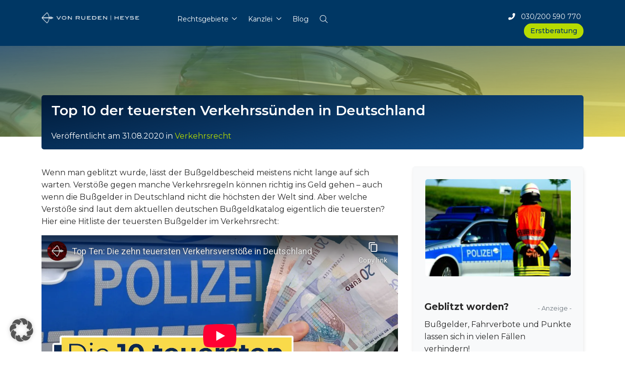

--- FILE ---
content_type: text/html; charset=UTF-8
request_url: https://www.rueden.de/blog/verkehrsrecht/top-10-der-teuersten-verkehrssuenden-in-deutschland/
body_size: 21713
content:
<!DOCTYPE html>
<html lang="de">
<head>
    <meta charset="UTF-8">
    <meta name="viewport" content="width=device-width, initial-scale=1">
    <meta http-equiv="X-UA-Compatible" content="IE=edge">
    <link rel="icon" type="image/png" sizes="16x16" href="https://www.rueden.de/images/icons/favicon-16x16.png">
    <link rel="manifest" href="https://www.rueden.de/images/icons/site.webmanifest">
    <meta name="theme-color" content="#ffffff">
    <meta name="facebook-domain-verification" content="7fm7angj7hlaz7icxx6tlfhryd0hw7" />
    <link rel="preconnect" href="https://fonts.googleapis.com">
    <link rel="preconnect" href="https://fonts.gstatic.com" crossorigin>
    <link href="https://fonts.googleapis.com/css2?family=Krona+One&family=Montserrat:wght@200;400;500;600;700&display=swap" rel="stylesheet">
    <link rel="stylesheet" href="https://www.rueden.de/wp-content/themes/wp-bootstrap-starter/assets/fonts/fontawesome-pro/css/all.min.css" media="print" onload="this.media='all'; this.onload = null" />
            <link rel="preload" href="https://www.rueden.de/wp-content/themes/wp-bootstrap-starter/dist/app.css?v=1660569920" as="style" />
        <link rel="stylesheet" href="https://www.rueden.de/wp-content/themes/wp-bootstrap-starter/dist/app.css?v=1660569920" />
    
    <meta name='robots' content='index, follow, max-image-preview:large, max-snippet:-1, max-video-preview:-1' />
	<style>img:is([sizes="auto" i], [sizes^="auto," i]) { contain-intrinsic-size: 3000px 1500px }</style>
	
	<!-- This site is optimized with the Yoast SEO Premium plugin v26.7 (Yoast SEO v26.7) - https://yoast.com/wordpress/plugins/seo/ -->
	<title>Was sind die Top 10 der teuersten Verkehrssünden?</title>
	<meta name="description" content="Verstöße gegen die Straßenverkehrsordung können teuer werden. Welche Verkehrssünden sind die teuersten? Wir haben das Ranking!" />
	<link rel="canonical" href="https://www.rueden.de/blog/verkehrsrecht/top-10-der-teuersten-verkehrssuenden-in-deutschland/" />
	<meta property="og:locale" content="de_DE" />
	<meta property="og:type" content="article" />
	<meta property="og:title" content="Top 10 der teuersten Verkehrssünden in Deutschland" />
	<meta property="og:description" content="Verstöße gegen die Straßenverkehrsordung können teuer werden. Welche Verkehrssünden sind die teuersten? Wir haben das Ranking!" />
	<meta property="og:url" content="https://www.rueden.de/blog/verkehrsrecht/top-10-der-teuersten-verkehrssuenden-in-deutschland/" />
	<meta property="og:site_name" content="VON RUEDEN | HEYSE" />
	<meta property="article:publisher" content="https://www.facebook.com/rueden/" />
	<meta property="article:published_time" content="2020-08-31T08:12:17+00:00" />
	<meta property="article:modified_time" content="2020-09-22T07:27:55+00:00" />
	<meta property="og:image" content="https://www.rueden.de/wp-content/uploads/2020/08/fire-1857993_1920.jpg" />
	<meta property="og:image:width" content="1920" />
	<meta property="og:image:height" content="1284" />
	<meta property="og:image:type" content="image/jpeg" />
	<meta name="author" content="rvr" />
	<meta name="twitter:card" content="summary_large_image" />
	<script type="application/ld+json" class="yoast-schema-graph">{"@context":"https://schema.org","@graph":[{"@type":"Article","@id":"https://www.rueden.de/blog/verkehrsrecht/top-10-der-teuersten-verkehrssuenden-in-deutschland/#article","isPartOf":{"@id":"https://www.rueden.de/blog/verkehrsrecht/top-10-der-teuersten-verkehrssuenden-in-deutschland/"},"author":{"name":"rvr","@id":"https://www.rueden.de/#/schema/person/b781ab8288827b974eb0965c83b33cab"},"headline":"Top 10 der teuersten Verkehrssünden in Deutschland","datePublished":"2020-08-31T08:12:17+00:00","dateModified":"2020-09-22T07:27:55+00:00","mainEntityOfPage":{"@id":"https://www.rueden.de/blog/verkehrsrecht/top-10-der-teuersten-verkehrssuenden-in-deutschland/"},"wordCount":771,"publisher":{"@id":"https://www.rueden.de/#organization"},"image":{"@id":"https://www.rueden.de/blog/verkehrsrecht/top-10-der-teuersten-verkehrssuenden-in-deutschland/#primaryimage"},"thumbnailUrl":"https://www.rueden.de/wp-content/uploads/2020/08/fire-1857993_1920.jpg","articleSection":["Verkehrsrecht"],"inLanguage":"de"},{"@type":"WebPage","@id":"https://www.rueden.de/blog/verkehrsrecht/top-10-der-teuersten-verkehrssuenden-in-deutschland/","url":"https://www.rueden.de/blog/verkehrsrecht/top-10-der-teuersten-verkehrssuenden-in-deutschland/","name":"Was sind die Top 10 der teuersten Verkehrssünden?","isPartOf":{"@id":"https://www.rueden.de/#website"},"primaryImageOfPage":{"@id":"https://www.rueden.de/blog/verkehrsrecht/top-10-der-teuersten-verkehrssuenden-in-deutschland/#primaryimage"},"image":{"@id":"https://www.rueden.de/blog/verkehrsrecht/top-10-der-teuersten-verkehrssuenden-in-deutschland/#primaryimage"},"thumbnailUrl":"https://www.rueden.de/wp-content/uploads/2020/08/fire-1857993_1920.jpg","datePublished":"2020-08-31T08:12:17+00:00","dateModified":"2020-09-22T07:27:55+00:00","description":"Verstöße gegen die Straßenverkehrsordung können teuer werden. Welche Verkehrssünden sind die teuersten? Wir haben das Ranking!","breadcrumb":{"@id":"https://www.rueden.de/blog/verkehrsrecht/top-10-der-teuersten-verkehrssuenden-in-deutschland/#breadcrumb"},"inLanguage":"de","potentialAction":[{"@type":"ReadAction","target":["https://www.rueden.de/blog/verkehrsrecht/top-10-der-teuersten-verkehrssuenden-in-deutschland/"]}]},{"@type":"ImageObject","inLanguage":"de","@id":"https://www.rueden.de/blog/verkehrsrecht/top-10-der-teuersten-verkehrssuenden-in-deutschland/#primaryimage","url":"https://www.rueden.de/wp-content/uploads/2020/08/fire-1857993_1920.jpg","contentUrl":"https://www.rueden.de/wp-content/uploads/2020/08/fire-1857993_1920.jpg","width":1920,"height":1284},{"@type":"BreadcrumbList","@id":"https://www.rueden.de/blog/verkehrsrecht/top-10-der-teuersten-verkehrssuenden-in-deutschland/#breadcrumb","itemListElement":[{"@type":"ListItem","position":1,"name":"Startseite","item":"https://www.rueden.de/"},{"@type":"ListItem","position":2,"name":"Top 10 der teuersten Verkehrssünden in Deutschland"}]},{"@type":"WebSite","@id":"https://www.rueden.de/#website","url":"https://www.rueden.de/","name":"VON RUEDEN | HEYSE","description":"Partnerschaft von Rechtsanwälten","publisher":{"@id":"https://www.rueden.de/#organization"},"alternateName":"rueden.de","potentialAction":[{"@type":"SearchAction","target":{"@type":"EntryPoint","urlTemplate":"https://www.rueden.de/?s={search_term_string}"},"query-input":{"@type":"PropertyValueSpecification","valueRequired":true,"valueName":"search_term_string"}}],"inLanguage":"de"},{"@type":"Organization","@id":"https://www.rueden.de/#organization","name":"VON RUEDEN | HEYSE","alternateName":"rueden.de","url":"https://www.rueden.de/","logo":{"@type":"ImageObject","inLanguage":"de","@id":"https://www.rueden.de/#/schema/logo/image/","url":"https://www.rueden.de/wp-content/uploads/2024/10/signet_von-rueden-kanzlei.png","contentUrl":"https://www.rueden.de/wp-content/uploads/2024/10/signet_von-rueden-kanzlei.png","width":129,"height":125,"caption":"VON RUEDEN | HEYSE"},"image":{"@id":"https://www.rueden.de/#/schema/logo/image/"},"sameAs":["https://www.facebook.com/rueden/","https://www.youtube.com/@RECHTEINFACHVONRUEDEN"],"description":"VON RUEDEN & HEYSE Rechtsanwälte mit Standort Berlin.","email":"info@rueden.de","telephone":"+4930200590770","legalName":"VON RUEDEN | HEYSE - Partnerschaft von Rechtsanwälten"},{"@type":"Person","@id":"https://www.rueden.de/#/schema/person/b781ab8288827b974eb0965c83b33cab","name":"rvr","url":"https://www.rueden.de/blog/author/rvr/"}]}</script>
	<!-- / Yoast SEO Premium plugin. -->


<link rel='dns-prefetch' href='//www.rueden.de' />
<link rel='dns-prefetch' href='//www.googletagmanager.com' />
<link rel='stylesheet' id='wp-block-library-css' href='https://www.rueden.de/wp-includes/css/dist/block-library/style.min.css?ver=6.8.3' type='text/css' media='all' />
<style id='classic-theme-styles-inline-css' type='text/css'>
/*! This file is auto-generated */
.wp-block-button__link{color:#fff;background-color:#32373c;border-radius:9999px;box-shadow:none;text-decoration:none;padding:calc(.667em + 2px) calc(1.333em + 2px);font-size:1.125em}.wp-block-file__button{background:#32373c;color:#fff;text-decoration:none}
</style>
<style id='global-styles-inline-css' type='text/css'>
:root{--wp--preset--aspect-ratio--square: 1;--wp--preset--aspect-ratio--4-3: 4/3;--wp--preset--aspect-ratio--3-4: 3/4;--wp--preset--aspect-ratio--3-2: 3/2;--wp--preset--aspect-ratio--2-3: 2/3;--wp--preset--aspect-ratio--16-9: 16/9;--wp--preset--aspect-ratio--9-16: 9/16;--wp--preset--color--black: #000000;--wp--preset--color--cyan-bluish-gray: #abb8c3;--wp--preset--color--white: #ffffff;--wp--preset--color--pale-pink: #f78da7;--wp--preset--color--vivid-red: #cf2e2e;--wp--preset--color--luminous-vivid-orange: #ff6900;--wp--preset--color--luminous-vivid-amber: #fcb900;--wp--preset--color--light-green-cyan: #7bdcb5;--wp--preset--color--vivid-green-cyan: #00d084;--wp--preset--color--pale-cyan-blue: #8ed1fc;--wp--preset--color--vivid-cyan-blue: #0693e3;--wp--preset--color--vivid-purple: #9b51e0;--wp--preset--gradient--vivid-cyan-blue-to-vivid-purple: linear-gradient(135deg,rgba(6,147,227,1) 0%,rgb(155,81,224) 100%);--wp--preset--gradient--light-green-cyan-to-vivid-green-cyan: linear-gradient(135deg,rgb(122,220,180) 0%,rgb(0,208,130) 100%);--wp--preset--gradient--luminous-vivid-amber-to-luminous-vivid-orange: linear-gradient(135deg,rgba(252,185,0,1) 0%,rgba(255,105,0,1) 100%);--wp--preset--gradient--luminous-vivid-orange-to-vivid-red: linear-gradient(135deg,rgba(255,105,0,1) 0%,rgb(207,46,46) 100%);--wp--preset--gradient--very-light-gray-to-cyan-bluish-gray: linear-gradient(135deg,rgb(238,238,238) 0%,rgb(169,184,195) 100%);--wp--preset--gradient--cool-to-warm-spectrum: linear-gradient(135deg,rgb(74,234,220) 0%,rgb(151,120,209) 20%,rgb(207,42,186) 40%,rgb(238,44,130) 60%,rgb(251,105,98) 80%,rgb(254,248,76) 100%);--wp--preset--gradient--blush-light-purple: linear-gradient(135deg,rgb(255,206,236) 0%,rgb(152,150,240) 100%);--wp--preset--gradient--blush-bordeaux: linear-gradient(135deg,rgb(254,205,165) 0%,rgb(254,45,45) 50%,rgb(107,0,62) 100%);--wp--preset--gradient--luminous-dusk: linear-gradient(135deg,rgb(255,203,112) 0%,rgb(199,81,192) 50%,rgb(65,88,208) 100%);--wp--preset--gradient--pale-ocean: linear-gradient(135deg,rgb(255,245,203) 0%,rgb(182,227,212) 50%,rgb(51,167,181) 100%);--wp--preset--gradient--electric-grass: linear-gradient(135deg,rgb(202,248,128) 0%,rgb(113,206,126) 100%);--wp--preset--gradient--midnight: linear-gradient(135deg,rgb(2,3,129) 0%,rgb(40,116,252) 100%);--wp--preset--font-size--small: 13px;--wp--preset--font-size--medium: 20px;--wp--preset--font-size--large: 36px;--wp--preset--font-size--x-large: 42px;--wp--preset--spacing--20: 0.44rem;--wp--preset--spacing--30: 0.67rem;--wp--preset--spacing--40: 1rem;--wp--preset--spacing--50: 1.5rem;--wp--preset--spacing--60: 2.25rem;--wp--preset--spacing--70: 3.38rem;--wp--preset--spacing--80: 5.06rem;--wp--preset--shadow--natural: 6px 6px 9px rgba(0, 0, 0, 0.2);--wp--preset--shadow--deep: 12px 12px 50px rgba(0, 0, 0, 0.4);--wp--preset--shadow--sharp: 6px 6px 0px rgba(0, 0, 0, 0.2);--wp--preset--shadow--outlined: 6px 6px 0px -3px rgba(255, 255, 255, 1), 6px 6px rgba(0, 0, 0, 1);--wp--preset--shadow--crisp: 6px 6px 0px rgba(0, 0, 0, 1);}:where(.is-layout-flex){gap: 0.5em;}:where(.is-layout-grid){gap: 0.5em;}body .is-layout-flex{display: flex;}.is-layout-flex{flex-wrap: wrap;align-items: center;}.is-layout-flex > :is(*, div){margin: 0;}body .is-layout-grid{display: grid;}.is-layout-grid > :is(*, div){margin: 0;}:where(.wp-block-columns.is-layout-flex){gap: 2em;}:where(.wp-block-columns.is-layout-grid){gap: 2em;}:where(.wp-block-post-template.is-layout-flex){gap: 1.25em;}:where(.wp-block-post-template.is-layout-grid){gap: 1.25em;}.has-black-color{color: var(--wp--preset--color--black) !important;}.has-cyan-bluish-gray-color{color: var(--wp--preset--color--cyan-bluish-gray) !important;}.has-white-color{color: var(--wp--preset--color--white) !important;}.has-pale-pink-color{color: var(--wp--preset--color--pale-pink) !important;}.has-vivid-red-color{color: var(--wp--preset--color--vivid-red) !important;}.has-luminous-vivid-orange-color{color: var(--wp--preset--color--luminous-vivid-orange) !important;}.has-luminous-vivid-amber-color{color: var(--wp--preset--color--luminous-vivid-amber) !important;}.has-light-green-cyan-color{color: var(--wp--preset--color--light-green-cyan) !important;}.has-vivid-green-cyan-color{color: var(--wp--preset--color--vivid-green-cyan) !important;}.has-pale-cyan-blue-color{color: var(--wp--preset--color--pale-cyan-blue) !important;}.has-vivid-cyan-blue-color{color: var(--wp--preset--color--vivid-cyan-blue) !important;}.has-vivid-purple-color{color: var(--wp--preset--color--vivid-purple) !important;}.has-black-background-color{background-color: var(--wp--preset--color--black) !important;}.has-cyan-bluish-gray-background-color{background-color: var(--wp--preset--color--cyan-bluish-gray) !important;}.has-white-background-color{background-color: var(--wp--preset--color--white) !important;}.has-pale-pink-background-color{background-color: var(--wp--preset--color--pale-pink) !important;}.has-vivid-red-background-color{background-color: var(--wp--preset--color--vivid-red) !important;}.has-luminous-vivid-orange-background-color{background-color: var(--wp--preset--color--luminous-vivid-orange) !important;}.has-luminous-vivid-amber-background-color{background-color: var(--wp--preset--color--luminous-vivid-amber) !important;}.has-light-green-cyan-background-color{background-color: var(--wp--preset--color--light-green-cyan) !important;}.has-vivid-green-cyan-background-color{background-color: var(--wp--preset--color--vivid-green-cyan) !important;}.has-pale-cyan-blue-background-color{background-color: var(--wp--preset--color--pale-cyan-blue) !important;}.has-vivid-cyan-blue-background-color{background-color: var(--wp--preset--color--vivid-cyan-blue) !important;}.has-vivid-purple-background-color{background-color: var(--wp--preset--color--vivid-purple) !important;}.has-black-border-color{border-color: var(--wp--preset--color--black) !important;}.has-cyan-bluish-gray-border-color{border-color: var(--wp--preset--color--cyan-bluish-gray) !important;}.has-white-border-color{border-color: var(--wp--preset--color--white) !important;}.has-pale-pink-border-color{border-color: var(--wp--preset--color--pale-pink) !important;}.has-vivid-red-border-color{border-color: var(--wp--preset--color--vivid-red) !important;}.has-luminous-vivid-orange-border-color{border-color: var(--wp--preset--color--luminous-vivid-orange) !important;}.has-luminous-vivid-amber-border-color{border-color: var(--wp--preset--color--luminous-vivid-amber) !important;}.has-light-green-cyan-border-color{border-color: var(--wp--preset--color--light-green-cyan) !important;}.has-vivid-green-cyan-border-color{border-color: var(--wp--preset--color--vivid-green-cyan) !important;}.has-pale-cyan-blue-border-color{border-color: var(--wp--preset--color--pale-cyan-blue) !important;}.has-vivid-cyan-blue-border-color{border-color: var(--wp--preset--color--vivid-cyan-blue) !important;}.has-vivid-purple-border-color{border-color: var(--wp--preset--color--vivid-purple) !important;}.has-vivid-cyan-blue-to-vivid-purple-gradient-background{background: var(--wp--preset--gradient--vivid-cyan-blue-to-vivid-purple) !important;}.has-light-green-cyan-to-vivid-green-cyan-gradient-background{background: var(--wp--preset--gradient--light-green-cyan-to-vivid-green-cyan) !important;}.has-luminous-vivid-amber-to-luminous-vivid-orange-gradient-background{background: var(--wp--preset--gradient--luminous-vivid-amber-to-luminous-vivid-orange) !important;}.has-luminous-vivid-orange-to-vivid-red-gradient-background{background: var(--wp--preset--gradient--luminous-vivid-orange-to-vivid-red) !important;}.has-very-light-gray-to-cyan-bluish-gray-gradient-background{background: var(--wp--preset--gradient--very-light-gray-to-cyan-bluish-gray) !important;}.has-cool-to-warm-spectrum-gradient-background{background: var(--wp--preset--gradient--cool-to-warm-spectrum) !important;}.has-blush-light-purple-gradient-background{background: var(--wp--preset--gradient--blush-light-purple) !important;}.has-blush-bordeaux-gradient-background{background: var(--wp--preset--gradient--blush-bordeaux) !important;}.has-luminous-dusk-gradient-background{background: var(--wp--preset--gradient--luminous-dusk) !important;}.has-pale-ocean-gradient-background{background: var(--wp--preset--gradient--pale-ocean) !important;}.has-electric-grass-gradient-background{background: var(--wp--preset--gradient--electric-grass) !important;}.has-midnight-gradient-background{background: var(--wp--preset--gradient--midnight) !important;}.has-small-font-size{font-size: var(--wp--preset--font-size--small) !important;}.has-medium-font-size{font-size: var(--wp--preset--font-size--medium) !important;}.has-large-font-size{font-size: var(--wp--preset--font-size--large) !important;}.has-x-large-font-size{font-size: var(--wp--preset--font-size--x-large) !important;}
:where(.wp-block-post-template.is-layout-flex){gap: 1.25em;}:where(.wp-block-post-template.is-layout-grid){gap: 1.25em;}
:where(.wp-block-columns.is-layout-flex){gap: 2em;}:where(.wp-block-columns.is-layout-grid){gap: 2em;}
:root :where(.wp-block-pullquote){font-size: 1.5em;line-height: 1.6;}
</style>
<link rel='stylesheet' id='wpa-css-css' href='https://www.rueden.de/wp-content/plugins/honeypot/includes/css/wpa.css?ver=2.3.04' type='text/css' media='all' />
<style id='hide_field_class_style-inline-css' type='text/css'>
.cfef-hidden, .cfef-hidden-step-field {
				display: none !important;
			 }
.cfef-hidden {
           display: none !important;
           }
</style>
<link rel='stylesheet' id='borlabs-cookie-custom-css' href='https://www.rueden.de/wp-content/cache/borlabs-cookie/1/borlabs-cookie-1-de.css?ver=3.3.23-137' type='text/css' media='all' />
<script type="text/javascript" id="gtmkit-js-before" data-cfasync="false" data-nowprocket="" data-cookieconsent="ignore">
/* <![CDATA[ */
		window.gtmkit_settings = {"datalayer_name":"dataLayer","console_log":false};
		window.gtmkit_data = {};
		window.dataLayer = window.dataLayer || [];
				
/* ]]> */
</script>
<script type="text/javascript" src="https://www.rueden.de/wp-includes/js/jquery/jquery.min.js?ver=3.7.1" id="jquery-core-js"></script>
<script type="text/javascript" id="gtmkit-container-js-after" data-cfasync="false" data-nowprocket="" data-cookieconsent="ignore">
/* <![CDATA[ */
/* Google Tag Manager */
(function(w,d,s,l,i){w[l]=w[l]||[];w[l].push({'gtm.start':
new Date().getTime(),event:'gtm.js'});var f=d.getElementsByTagName(s)[0],
j=d.createElement(s),dl=l!='dataLayer'?'&l='+l:'';j.async=true;j.src=
'https://www.googletagmanager.com/gtm.js?id='+i+dl;f.parentNode.insertBefore(j,f);
})(window,document,'script','dataLayer','GTM-MH85MSHB');
/* End Google Tag Manager */
/* ]]> */
</script>
<script type="text/javascript" id="gtmkit-datalayer-js-before" data-cfasync="false" data-nowprocket="" data-cookieconsent="ignore">
/* <![CDATA[ */
const gtmkit_dataLayer_content = {"pagePostType":"post","pageType":"post","postTitle":"Top 10 der teuersten Verkehrss\u00fcnden in Deutschland","postId":34253};
dataLayer.push( gtmkit_dataLayer_content );
/* ]]> */
</script>
<!--[if lt IE 9]>
<script type="text/javascript" src="https://www.rueden.de/wp-content/themes/wp-bootstrap-starter/inc/assets/js/html5.js?ver=3.7.0" id="html5hiv-js"></script>
<![endif]-->
<script data-no-optimize="1" data-no-minify="1" data-cfasync="false" type="text/javascript" src="https://www.rueden.de/wp-content/cache/borlabs-cookie/1/borlabs-cookie-config-de.json.js?ver=3.3.23-139" id="borlabs-cookie-config-js"></script>
<script data-no-optimize="1" data-no-minify="1" data-cfasync="false" type="text/javascript" src="https://www.rueden.de/wp-content/plugins/borlabs-cookie/assets/javascript/borlabs-cookie-prioritize.min.js?ver=3.3.23" id="borlabs-cookie-prioritize-js"></script>
<!-- Analytics by WP Statistics - https://wp-statistics.com -->
<link rel="pingback" href="https://www.rueden.de/xmlrpc.php"><script data-no-optimize="1" data-no-minify="1" data-cfasync="false" data-borlabs-cookie-script-blocker-ignore>
    (function () {
        if ('0' === '1' && '1' === '1') {
            window['gtag_enable_tcf_support'] = true;
        }
        window.dataLayer = window.dataLayer || [];
        if (typeof window.gtag !== 'function') {
            window.gtag = function () {
                window.dataLayer.push(arguments);
            };
        }
        gtag('set', 'developer_id.dYjRjMm', true);
        if ('1' === '1') {
            let getCookieValue = function (name) {
                return document.cookie.match('(^|;)\\s*' + name + '\\s*=\\s*([^;]+)')?.pop() || '';
            };
            const gtmRegionsData = '{{ google-tag-manager-cm-regional-defaults }}';
            let gtmRegions = [];
            if (gtmRegionsData !== '\{\{ google-tag-manager-cm-regional-defaults \}\}') {
                gtmRegions = JSON.parse(gtmRegionsData);
            }
            let defaultRegion = null;
            for (let gtmRegionIndex in gtmRegions) {
                let gtmRegion = gtmRegions[gtmRegionIndex];
                if (gtmRegion['google-tag-manager-cm-region'] === '') {
                    defaultRegion = gtmRegion;
                } else {
                    gtag('consent', 'default', {
                        'ad_storage': gtmRegion['google-tag-manager-cm-default-ad-storage'],
                        'ad_user_data': gtmRegion['google-tag-manager-cm-default-ad-user-data'],
                        'ad_personalization': gtmRegion['google-tag-manager-cm-default-ad-personalization'],
                        'analytics_storage': gtmRegion['google-tag-manager-cm-default-analytics-storage'],
                        'functionality_storage': gtmRegion['google-tag-manager-cm-default-functionality-storage'],
                        'personalization_storage': gtmRegion['google-tag-manager-cm-default-personalization-storage'],
                        'security_storage': gtmRegion['google-tag-manager-cm-default-security-storage'],
                        'region': gtmRegion['google-tag-manager-cm-region'].toUpperCase().split(','),
						'wait_for_update': 500,
                    });
                }
            }
            let cookieValue = getCookieValue('borlabs-cookie-gcs');
            let consentsFromCookie = {};
            if (cookieValue !== '') {
                consentsFromCookie = JSON.parse(decodeURIComponent(cookieValue));
            }
            let defaultValues = {
                'ad_storage': defaultRegion === null ? 'denied' : defaultRegion['google-tag-manager-cm-default-ad-storage'],
                'ad_user_data': defaultRegion === null ? 'denied' : defaultRegion['google-tag-manager-cm-default-ad-user-data'],
                'ad_personalization': defaultRegion === null ? 'denied' : defaultRegion['google-tag-manager-cm-default-ad-personalization'],
                'analytics_storage': defaultRegion === null ? 'denied' : defaultRegion['google-tag-manager-cm-default-analytics-storage'],
                'functionality_storage': defaultRegion === null ? 'denied' : defaultRegion['google-tag-manager-cm-default-functionality-storage'],
                'personalization_storage': defaultRegion === null ? 'denied' : defaultRegion['google-tag-manager-cm-default-personalization-storage'],
                'security_storage': defaultRegion === null ? 'denied' : defaultRegion['google-tag-manager-cm-default-security-storage'],
                'wait_for_update': 500,
            };
            gtag('consent', 'default', {...defaultValues, ...consentsFromCookie});
            gtag('set', 'ads_data_redaction', true);
        }

        if ('0' === '1') {
            let url = new URL(window.location.href);

            if ((url.searchParams.has('gtm_debug') && url.searchParams.get('gtm_debug') !== '') || document.cookie.indexOf('__TAG_ASSISTANT=') !== -1 || document.documentElement.hasAttribute('data-tag-assistant-present')) {
                /* GTM block start */
                (function(w,d,s,l,i){w[l]=w[l]||[];w[l].push({'gtm.start':
                        new Date().getTime(),event:'gtm.js'});var f=d.getElementsByTagName(s)[0],
                    j=d.createElement(s),dl=l!='dataLayer'?'&l='+l:'';j.async=true;j.src=
                    'https://www.googletagmanager.com/gtm.js?id='+i+dl;f.parentNode.insertBefore(j,f);
                })(window,document,'script','dataLayer','GTM-MH85MSHB');
                /* GTM block end */
            } else {
                /* GTM block start */
                (function(w,d,s,l,i){w[l]=w[l]||[];w[l].push({'gtm.start':
                        new Date().getTime(),event:'gtm.js'});var f=d.getElementsByTagName(s)[0],
                    j=d.createElement(s),dl=l!='dataLayer'?'&l='+l:'';j.async=true;j.src=
                    'https://www.rueden.de/wp-content/uploads/borlabs-cookie/' + i + '.js?ver=not-set-yet';f.parentNode.insertBefore(j,f);
                })(window,document,'script','dataLayer','GTM-MH85MSHB');
                /* GTM block end */
            }
        }


        let borlabsCookieConsentChangeHandler = function () {
            window.dataLayer = window.dataLayer || [];
            if (typeof window.gtag !== 'function') {
                window.gtag = function() {
                    window.dataLayer.push(arguments);
                };
            }

            let consents = BorlabsCookie.Cookie.getPluginCookie().consents;

            if ('1' === '1') {
                let gtmConsents = {};
                let customConsents = {};

				let services = BorlabsCookie.Services._services;

				for (let service in services) {
					if (service !== 'borlabs-cookie') {
						customConsents['borlabs_cookie_' + service.replaceAll('-', '_')] = BorlabsCookie.Consents.hasConsent(service) ? 'granted' : 'denied';
					}
				}

                if ('0' === '1') {
                    gtmConsents = {
                        'analytics_storage': BorlabsCookie.Consents.hasConsentForServiceGroup('statistics') === true ? 'granted' : 'denied',
                        'functionality_storage': BorlabsCookie.Consents.hasConsentForServiceGroup('statistics') === true ? 'granted' : 'denied',
                        'personalization_storage': BorlabsCookie.Consents.hasConsentForServiceGroup('statistics') === true ? 'granted' : 'denied',
                        'security_storage': BorlabsCookie.Consents.hasConsentForServiceGroup('statistics') === true ? 'granted' : 'denied',
                    };
                } else {
                    gtmConsents = {
                        'ad_storage': BorlabsCookie.Consents.hasConsentForServiceGroup('statistics') === true ? 'granted' : 'denied',
                        'ad_user_data': BorlabsCookie.Consents.hasConsentForServiceGroup('statistics') === true ? 'granted' : 'denied',
                        'ad_personalization': BorlabsCookie.Consents.hasConsentForServiceGroup('statistics') === true ? 'granted' : 'denied',
                        'analytics_storage': BorlabsCookie.Consents.hasConsentForServiceGroup('statistics') === true ? 'granted' : 'denied',
                        'functionality_storage': BorlabsCookie.Consents.hasConsentForServiceGroup('statistics') === true ? 'granted' : 'denied',
                        'personalization_storage': BorlabsCookie.Consents.hasConsentForServiceGroup('statistics') === true ? 'granted' : 'denied',
                        'security_storage': BorlabsCookie.Consents.hasConsentForServiceGroup('statistics') === true ? 'granted' : 'denied',
                    };
                }
                BorlabsCookie.CookieLibrary.setCookie(
                    'borlabs-cookie-gcs',
                    JSON.stringify(gtmConsents),
                    BorlabsCookie.Settings.automaticCookieDomainAndPath.value ? '' : BorlabsCookie.Settings.cookieDomain.value,
                    BorlabsCookie.Settings.cookiePath.value,
                    BorlabsCookie.Cookie.getPluginCookie().expires,
                    BorlabsCookie.Settings.cookieSecure.value,
                    BorlabsCookie.Settings.cookieSameSite.value
                );
                gtag('consent', 'update', {...gtmConsents, ...customConsents});
            }


            for (let serviceGroup in consents) {
                for (let service of consents[serviceGroup]) {
                    if (!window.BorlabsCookieGtmPackageSentEvents.includes(service) && service !== 'borlabs-cookie') {
                        window.dataLayer.push({
                            event: 'borlabs-cookie-opt-in-' + service,
                        });
                        window.BorlabsCookieGtmPackageSentEvents.push(service);
                    }
                }
            }
            let afterConsentsEvent = document.createEvent('Event');
            afterConsentsEvent.initEvent('borlabs-cookie-google-tag-manager-after-consents', true, true);
            document.dispatchEvent(afterConsentsEvent);
        };
        window.BorlabsCookieGtmPackageSentEvents = [];
        document.addEventListener('borlabs-cookie-consent-saved', borlabsCookieConsentChangeHandler);
        document.addEventListener('borlabs-cookie-handle-unblock', borlabsCookieConsentChangeHandler);
    })();
</script><script>
  window.brlbsWpStatisticsDOMContentLoadedHasAlreadyFired = false;
  document.addEventListener("DOMContentLoaded", function () {
    window.brlbsWpStatisticsDOMContentLoadedHasAlreadyFired = true;
  });
</script>			<style>
				.e-con.e-parent:nth-of-type(n+4):not(.e-lazyloaded):not(.e-no-lazyload),
				.e-con.e-parent:nth-of-type(n+4):not(.e-lazyloaded):not(.e-no-lazyload) * {
					background-image: none !important;
				}
				@media screen and (max-height: 1024px) {
					.e-con.e-parent:nth-of-type(n+3):not(.e-lazyloaded):not(.e-no-lazyload),
					.e-con.e-parent:nth-of-type(n+3):not(.e-lazyloaded):not(.e-no-lazyload) * {
						background-image: none !important;
					}
				}
				@media screen and (max-height: 640px) {
					.e-con.e-parent:nth-of-type(n+2):not(.e-lazyloaded):not(.e-no-lazyload),
					.e-con.e-parent:nth-of-type(n+2):not(.e-lazyloaded):not(.e-no-lazyload) * {
						background-image: none !important;
					}
				}
			</style>
					<style type="text/css" id="wp-custom-css">
			/*svsch start*/

/*gform additional text*/
.infotext-description {
  font-size: 15px;
}

/*gravity forms to top of page*/
body .gform_wrapper .gform_body .gform_fields .gfield .gchoice {
    position: relative;
}

.infotext-infosign {
	font-size: 150%;
  line-height: 0.5;
}

@media (min-width: 768px) {
  .navbar-expand-md .navbar-nav .nav-link {
    padding-right: 0;
    padding-left: 0.5rem;
  }
}

/*svsch end*/

/* ___ TM SEO Start ___ */
.page-id-18192 .entry-title {
  display: none;
}

.gutenberg-gruppe-schmal-zentriert {
  margin-left: auto;
  margin-right: auto;
  max-width: 600px;
}

/* Abstand r. Tel-Nr zu Beratung-Button in top-Navi --> */
.nav-contact-bar .nav-contact-phone {
    margin-right: 5px !important; */
}

a[href*="#rus"] {
    display: none !important;
}

/* keine Selbstreferenz bei current page --> Menü/Sidebar-Link - Sidebar-AR + Sidebar-Strafrecht */

.ar-main-side-menue .current-menu-item a,
.ar-sub-side-menue .current-menu-item a {
    pointer-events: none;
    cursor: default;
    color: #638c1c;
    font-weight: 400;
    text-decoration: none;
}

/* ___ TM SEO Ende ___ */		</style>
		</head>
<body id="" class="wp-singular post-template-default single single-post postid-34253 single-format-standard wp-theme-wp-bootstrap-starter group-blog theme-preset-active navigation-true header-true elementor-default elementor-kit-57348">


<div class="page-row page-row-expanded">

    
        
        
                                                <header id="js-header-menu" class="navbar-static-top fixed-top navbar-light" role="banner">
                        <div class="top-banner">
                            <div class="container-xl">
                                <div class="row">

                                    <div class="col-12 col-sm-3 col-md-3 col-lg-3 order-1 text-center text-sm-left pr-0">

                                        <div class="navbar-brand">
                                                                                            <a class="site-title" href="https://www.rueden.de/">
                                                    <img width="200" height="23" style="max-width: 100%; height: auto;" class="d-none d-sm-inline-block top-logo" alt="Logo" src="/wp-content/themes/wp-bootstrap-starter/assets/img/VON-RUEDEN-HEYSE_Logo_mit_Bildmarke_weiss.png"/>
                                                    <img width="260" height="30" class="d-sm-none" alt="Logo" src="/wp-content/themes/wp-bootstrap-starter/assets/img/VON-RUEDEN-HEYSE_Logo_mit_Bildmarke_weiss.png"/>
                                                </a>
                                                                                    </div>

                                    </div>

                                                                            <div class="col-12 col-md-5 col-lg-6 pl-0 order-3 navbar-mobile order-md-2">
                                            <div id="navScrollLine" class="navbar-bg-color">
                                                <nav class="navbar navbar-rueden navbar-expand-md float-none float-md-left">
                                                    <button class="navbar-toggler" type="button" data-toggle="collapse" data-target="#main-nav" aria-controls="" aria-expanded="false" aria-label="Toggle navigation">
                                                        <span class="navbar-toggler-icon-left"><i class="far fa-bars"></i></span> <span class="navbar-toggler-text">Menü</span>
                                                        </button>

                                                    <span id="js-search-mobile-click" class="nav-search-mobile d-inline-block d-md-none"><i class="far fa-search"></i></span>

                                                    <div id="main-nav" class="collapse navbar-collapse justify-content-start"><ul id="menu-hauptmenue" class="navbar-nav"><li itemscope="itemscope" itemtype="https://www.schema.org/SiteNavigationElement" id="menu-item-62021" class="menu-item menu-item-type-custom menu-item-object-custom menu-item-has-children dropdown menu-item-62021 nav-item"><a title="Rechtsgebiete" href="#" data-toggle="dropdown" aria-haspopup="true" aria-expanded="false" class="dropdown-toggle nav-link" id="menu-item-dropdown-62021">Rechtsgebiete</a>
<ul class="dropdown-menu" aria-labelledby="menu-item-dropdown-62021" role="menu">
	<li itemscope="itemscope" itemtype="https://www.schema.org/SiteNavigationElement" id="menu-item-60899" class="menu-item menu-item-type-post_type menu-item-object-page menu-item-has-children dropdown menu-item-60899 nav-item"><a title="Arbeitsrecht" href="https://www.rueden.de/arbeitsrecht/arbeitnehmer/" class="dropdown-item">Arbeitsrecht</a>
	<ul class="dropdown-menu" aria-labelledby="menu-item-dropdown-62021" role="menu">
		<li itemscope="itemscope" itemtype="https://www.schema.org/SiteNavigationElement" id="menu-item-62038" class="menu-item menu-item-type-post_type menu-item-object-page menu-item-62038 nav-item"><a title="Arbeitnehmer" href="https://www.rueden.de/arbeitsrecht/arbeitnehmer/" class="dropdown-item">Arbeitnehmer</a></li>
		<li itemscope="itemscope" itemtype="https://www.schema.org/SiteNavigationElement" id="menu-item-62039" class="menu-item menu-item-type-post_type menu-item-object-page menu-item-62039 nav-item"><a title="Arbeitgeber" href="https://www.rueden.de/arbeitsrecht/arbeitgeber/" class="dropdown-item">Arbeitgeber</a></li>
	</ul>
</li>
	<li itemscope="itemscope" itemtype="https://www.schema.org/SiteNavigationElement" id="menu-item-62016" class="menu-item menu-item-type-custom menu-item-object-custom menu-item-has-children dropdown menu-item-62016 nav-item"><a title="Strafrecht" href="https://www.rueden.de/anwalt-strafrecht-berlin/" class="dropdown-item">Strafrecht</a>
	<ul class="dropdown-menu" aria-labelledby="menu-item-dropdown-62021" role="menu">
		<li itemscope="itemscope" itemtype="https://www.schema.org/SiteNavigationElement" id="menu-item-62927" class="menu-item menu-item-type-post_type menu-item-object-page menu-item-62927 nav-item"><a title="Arztstrafrecht" href="https://www.rueden.de/anwalt-strafrecht-berlin/arztstrafrecht/" class="dropdown-item">Arztstrafrecht</a></li>
		<li itemscope="itemscope" itemtype="https://www.schema.org/SiteNavigationElement" id="menu-item-61575" class="menu-item menu-item-type-post_type menu-item-object-page menu-item-61575 nav-item"><a title="Pflegestrafrecht" href="https://www.rueden.de/anwalt-strafrecht-berlin/pflegestrafrecht/" class="dropdown-item">Pflegestrafrecht</a></li>
		<li itemscope="itemscope" itemtype="https://www.schema.org/SiteNavigationElement" id="menu-item-55227" class="menu-item menu-item-type-custom menu-item-object-custom menu-item-55227 nav-item"><a title="BtM-Strafrecht" href="https://www.rueden.de/anwalt-strafrecht-berlin/betaeubungsmittel/" class="dropdown-item">BtM-Strafrecht</a></li>
		<li itemscope="itemscope" itemtype="https://www.schema.org/SiteNavigationElement" id="menu-item-55221" class="menu-item menu-item-type-custom menu-item-object-custom dropdown menu-item-55221 nav-item"><a title="Sexualstrafrecht" href="https://www.rueden.de/anwalt-strafrecht-berlin/anwalt-sexualstrafrecht-berlin/" class="dropdown-item">Sexualstrafrecht</a></li>
		<li itemscope="itemscope" itemtype="https://www.schema.org/SiteNavigationElement" id="menu-item-60901" class="menu-item menu-item-type-custom menu-item-object-custom dropdown menu-item-60901 nav-item"><a title="Wirtschaftsstrafrecht" href="https://www.rueden.de/anwalt-strafrecht-berlin/wirtschaftsstrafrecht/" class="dropdown-item">Wirtschaftsstrafrecht</a></li>
		<li itemscope="itemscope" itemtype="https://www.schema.org/SiteNavigationElement" id="menu-item-55220" class="menu-item menu-item-type-post_type menu-item-object-page menu-item-55220 nav-item"><a title="Jugendstrafrecht" href="https://www.rueden.de/anwalt-strafrecht-berlin/jugendstrafrecht/" class="dropdown-item">Jugendstrafrecht</a></li>
	</ul>
</li>
	<li itemscope="itemscope" itemtype="https://www.schema.org/SiteNavigationElement" id="menu-item-55236" class="menu-item menu-item-type-custom menu-item-object-custom menu-item-has-children dropdown menu-item-55236 nav-item"><a title="Immobilienrecht" href="https://www.rueden.de/immobilienrecht/" class="dropdown-item">Immobilienrecht</a>
	<ul class="dropdown-menu" aria-labelledby="menu-item-dropdown-62021" role="menu">
		<li itemscope="itemscope" itemtype="https://www.schema.org/SiteNavigationElement" id="menu-item-55237" class="menu-item menu-item-type-custom menu-item-object-custom menu-item-55237 nav-item"><a title="Wohnraum" href="https://www.rueden.de/fachanwalt-mietrecht-berlin/" class="dropdown-item">Wohnraum</a></li>
		<li itemscope="itemscope" itemtype="https://www.schema.org/SiteNavigationElement" id="menu-item-55238" class="menu-item menu-item-type-custom menu-item-object-custom menu-item-55238 nav-item"><a title="Gewerberaum" href="https://www.rueden.de/fachanwalt-gewerberaummietrecht-berlin/" class="dropdown-item">Gewerberaum</a></li>
		<li itemscope="itemscope" itemtype="https://www.schema.org/SiteNavigationElement" id="menu-item-55239" class="menu-item menu-item-type-custom menu-item-object-custom menu-item-55239 nav-item"><a title="WEG-Recht" href="https://www.rueden.de/fachanwalt-weg-recht-berlin/" class="dropdown-item">WEG-Recht</a></li>
	</ul>
</li>
</ul>
</li>
<li itemscope="itemscope" itemtype="https://www.schema.org/SiteNavigationElement" id="menu-item-62020" class="menu-item menu-item-type-custom menu-item-object-custom menu-item-has-children dropdown menu-item-62020 nav-item"><a title="Kanzlei" href="#" data-toggle="dropdown" aria-haspopup="true" aria-expanded="false" class="dropdown-toggle nav-link" id="menu-item-dropdown-62020">Kanzlei</a>
<ul class="dropdown-menu" aria-labelledby="menu-item-dropdown-62020" role="menu">
	<li itemscope="itemscope" itemtype="https://www.schema.org/SiteNavigationElement" id="menu-item-18490" class="menu-item menu-item-type-custom menu-item-object-custom menu-item-18490 nav-item"><a title="Team" href="https://www.rueden.de/mitarbeiter/" class="dropdown-item">Team</a></li>
	<li itemscope="itemscope" itemtype="https://www.schema.org/SiteNavigationElement" id="menu-item-30099" class="menu-item menu-item-type-post_type menu-item-object-page menu-item-30099 nav-item"><a title="Jobs" href="https://www.rueden.de/jobs/" class="dropdown-item">Jobs</a></li>
	<li itemscope="itemscope" itemtype="https://www.schema.org/SiteNavigationElement" id="menu-item-59552" class="menu-item menu-item-type-post_type menu-item-object-page menu-item-59552 nav-item"><a title="Bürogemeinschaft" href="https://www.rueden.de/buerogemeinschaft-fuer-fachanwaelte-am-leipziger-platz-9/" class="dropdown-item">Bürogemeinschaft</a></li>
</ul>
</li>
<li itemscope="itemscope" itemtype="https://www.schema.org/SiteNavigationElement" id="menu-item-61990" class="menu-item menu-item-type-custom menu-item-object-custom menu-item-61990 nav-item"><a title="Blog" href="https://www.rueden.de/blog/" class="nav-link">Blog</a></li>
</ul></div>
                                                </nav>
                                                <div id="js-search-click" role="button" class="nav-search float-none float-md-left">
                                                    <i class="fal fa-search"></i>
                                                </div>
                                            </div>

                                            <div style="display: none" id="js-search-form" class="nav-search-input">
                                                <div class="pos-relative">
                                                    <form method="get" action="/" role="search">
                                                        <input id="s" name="s" type="text" class="" placeholder="Suchwort ..."/>
                                                        <button class="btn"><i class="far fa-search"></i></button>
                                                    </form>
                                                </div>
                                            </div>
                                        </div>

                                        <div class="col-12 col-sm-9 col-md-4 col-lg-3 pl-0 pl-xs-sm-15 text-center text-sm-center text-xl-right order-2 order-md-3">
                                            <div class="nav-contact-bar">
                                                <a class="nav-contact-phone text-white t-deco-none m-0 p-0" href="tel:030200590770"><i class="fas fa-phone-alt"></i> &nbsp; 030/200 590 770</a>
                                                <a href="/kontakt/" class="btn btn-nav-contact">Erstberatung</a>
                                            </div>
                                        </div>

                                    
                                </div>
                            </div>
                        </div>

                    </header>
                            

                
        
<div class="color-gradient-blue-yellow">
  <div class="blog-category-header blog-category-header-verkehrsrecht pos-relative">
    <div class="pos-relative blog-top-muster">
      <div class="container-xl">
				<div class="row">
          <div class="col-12"></div>
				</div>
			</div>
		</div>
	</div>
</div>

<div class="container-xl pt-5 pb-5">
	<div class="row">

		
			<!-- Content -->
			<div class="col-lg-12 mb-3">

  			<!-- Titel -->
  			
					<div style="bottom: 20px; top: auto" class="blog-category-header-text color-gadient-blue-deg">
						<div class="pos-relative">
							<h1 class="mb-0 pb-4">Top 10 der teuersten Verkehrssünden in Deutschland</h1>
							<div class="">
								Veröffentlicht am <time datetime="2020-08-31" title="31.08.2020">31.08.2020</time>

								in <a class='text-light-green' href='https://www.rueden.de/blog/./verkehrsrecht/'>Verkehrsrecht</a>							</div>
						</div>
					</div>


  			      </div>

      <div id="mainTemplate" class="col-12 col-md-7 col-lg-8">
  			<!-- Text -->
  			
<p>Wenn man geblitzt wurde, lässt der Bußgeldbescheid meistens nicht lange auf sich warten. Verstöße gegen manche Verkehrsregeln können richtig ins Geld gehen – auch wenn die Bußgelder in Deutschland nicht die höchsten der Welt sind. Aber welche Verstöße sind laut dem aktuellen deutschen Bußgeldkatalog eigentlich die teuersten? Hier eine Hitliste der teuersten Bußgelder im Verkehrsrecht:</p>



<figure class="wp-block-embed-youtube wp-block-embed is-type-video is-provider-youtube wp-embed-aspect-16-9 wp-has-aspect-ratio"><div class="wp-block-embed__wrapper">
 <div class="brlbs-cmpnt-container brlbs-cmpnt-content-blocker brlbs-cmpnt-with-individual-styles" data-borlabs-cookie-content-blocker-id="youtube-content-blocker" data-borlabs-cookie-content="[base64]"><div class="brlbs-cmpnt-cb-preset-c brlbs-cmpnt-cb-youtube"> <div class="brlbs-cmpnt-cb-thumbnail" style="background-image: url('https://www.rueden.de/wp-content/uploads/borlabs-cookie/1/yt_uZRlbRwlcoo_hqdefault.jpg')"></div> <div class="brlbs-cmpnt-cb-main"> <div class="brlbs-cmpnt-cb-play-button"></div> <div class="brlbs-cmpnt-cb-content"> <p class="brlbs-cmpnt-cb-description">Sie sehen gerade einen Platzhalterinhalt von <strong>YouTube</strong>. Um auf den eigentlichen Inhalt zuzugreifen, klicken Sie auf die Schaltfläche unten. Bitte beachten Sie, dass dabei Daten an Drittanbieter weitergegeben werden.</p> <a class="brlbs-cmpnt-cb-provider-toggle" href="#" data-borlabs-cookie-show-provider-information role="button">Mehr Informationen</a> </div> <div class="brlbs-cmpnt-cb-buttons"> <a class="brlbs-cmpnt-cb-btn" href="#" data-borlabs-cookie-unblock role="button">Inhalt entsperren</a> <a class="brlbs-cmpnt-cb-btn" href="#" data-borlabs-cookie-accept-service role="button" style="display: inherit">Erforderlichen Service akzeptieren und Inhalte entsperren</a> </div> </div> </div></div>
</div></figure>



<h2 class="wp-block-heading"><strong>Platz&nbsp;10</strong><strong>: Telefonieren ohne Freisprecheinrichtung</strong><strong></strong></h2>



<p>Wer in Deutschland während der Fahrt das Smartphone nutzt und dabei eine Sachbeschädigung<strong> </strong>verursacht, muss 200 Euro Strafe zahlen. Das gilt auch für andere elektronische Geräte wie Navis, Smartwatches oder Displays – außer sie werden per Sprachsteuerung bedient. Ein kleiner Trost: In den Niederlanden kostet schon die bloße Nutzung des Handys am Steuer 230 Euro. In Deutschland werden dafür „nur“ 100 Euro fällig.</p>



<figure class="wp-block-embed-youtube wp-block-embed is-type-video is-provider-youtube wp-embed-aspect-16-9 wp-has-aspect-ratio"><div class="wp-block-embed__wrapper">
 <div class="brlbs-cmpnt-container brlbs-cmpnt-content-blocker brlbs-cmpnt-with-individual-styles" data-borlabs-cookie-content-blocker-id="youtube-content-blocker" data-borlabs-cookie-content="[base64]/ZmVhdHVyZT1vZW1iZWQiIGZyYW1lYm9yZGVyPSIwIiBhbGxvdz0iYWNjZWxlcm9tZXRlcjsgYXV0b3BsYXk7IGVuY3J5cHRlZC1tZWRpYTsgZ3lyb3Njb3BlOyBwaWN0dXJlLWluLXBpY3R1cmUiIGFsbG93ZnVsbHNjcmVlbj48L2lmcmFtZT4="><div class="brlbs-cmpnt-cb-preset-c brlbs-cmpnt-cb-youtube"> <div class="brlbs-cmpnt-cb-thumbnail" style="background-image: url('https://www.rueden.de/wp-content/uploads/borlabs-cookie/1/yt_ntdQ7GaK2ZE_hqdefault.jpg')"></div> <div class="brlbs-cmpnt-cb-main"> <div class="brlbs-cmpnt-cb-play-button"></div> <div class="brlbs-cmpnt-cb-content"> <p class="brlbs-cmpnt-cb-description">Sie sehen gerade einen Platzhalterinhalt von <strong>YouTube</strong>. Um auf den eigentlichen Inhalt zuzugreifen, klicken Sie auf die Schaltfläche unten. Bitte beachten Sie, dass dabei Daten an Drittanbieter weitergegeben werden.</p> <a class="brlbs-cmpnt-cb-provider-toggle" href="#" data-borlabs-cookie-show-provider-information role="button">Mehr Informationen</a> </div> <div class="brlbs-cmpnt-cb-buttons"> <a class="brlbs-cmpnt-cb-btn" href="#" data-borlabs-cookie-unblock role="button">Inhalt entsperren</a> <a class="brlbs-cmpnt-cb-btn" href="#" data-borlabs-cookie-accept-service role="button" style="display: inherit">Erforderlichen Service akzeptieren und Inhalte entsperren</a> </div> </div> </div></div>
</div></figure>



<h2 class="wp-block-heading"><strong>Platz 9: </strong><strong>Richtungsverstöße auf der Autobahn</strong><strong></strong></h2>



<p>Auf Autobahnen ist wegen des hohen Tempos besondere Vorsicht geboten. Wer auf der Autobahn entgegen der Fahrtrichtung – also als Geisterfahrer – unterwegs ist, gefährdet Menschenleben und muss mit bis zu 290 Euro Strafe rechnen. Das gleiche Bußgeld erwartet Fahrer, die auf der Autobahn wenden oder rückwärtsfahren.</p>



<h2 class="wp-block-heading"><strong>Platz&nbsp;8</strong><strong>: Riskante Überholmanöver</strong><strong></strong></h2>



<p>Auch riskantes Überholen kann gefährlich werden – und teuer. Wer auf der Landstraße in einer unübersichtlichen Kurve mit Gegenverkehr überholt, riskiert nicht nur einen schweren Unfall – er muss auch mit einem Bußgeld von bis zu 300 Euro rechnen. </p>



<h2 class="wp-block-heading"><strong>Platz 7: Blockieren der Rettungsgasse</strong>&nbsp;</h2>



<p>Bei einem Unfall auf der Autobahn entscheiden Sekunden über Leben und Tod. Deshalb müssen Notarzt und Rettungssanitäter so schnell wie möglich an den Unfallort gelangen. Weil die Rettungskräfte oft behindert werden, werden die Bußgelder für das Blockieren einer Rettungsgasse regelmäßig erhöht. Einem Fahrer, der keine Rettungsgasse bildet oder unbefugt durch eine Rettungsgasse fährt, drohen nach dem neuen Bußgeldkatalog 320 Euro Strafe.</p>



<h2 class="wp-block-heading"><strong>Platz 6: Überfahren einer roten Ampel</strong>&nbsp;</h2>



<p>Rotlichtverstöße können gravierende Folgen haben und werden deshalb als schwere Verstöße gegen die Straßenverkehrsordnung geahndet. Wer vor einer<strong> </strong>roten Ampel nicht hält und geblitzt wird, muss mit einem Bußgeld in Höhe von bis zu 360 Euro rechnen. </p>



<h2 class="wp-block-heading"><strong>Platz 5: Unterschreiten des Sicherheitsabstandes</strong>&nbsp;</h2>



<p>Ein ausreichender Sicherheitsabstand ist wichtig, um rechtzeitig auf Hindernisse reagieren zu können und Unfälle zu vermeiden. Wer bei einer Geschwindigkeit von mehr als 130 km/h den Mindestabstand unterschreitet und erwischt wird, dem drohen bis zu 400 Euro Strafe.</p>



<h2 class="wp-block-heading"><strong>Platz 4</strong><strong>: Missachten des Sonntagsfahrverbots durch LKW-Fahrer</strong><strong></strong></h2>



<p>Platz vier unserer Hitliste der teuersten Bußgelder in Deutschland betrifft nur den Lkw-Verkehr: Missachtet ein Lastwagenfahrer das Sonntagsfahrverbot und rollt trotzdem über die Autobahn, werden <strong>570 Euro</strong> fällig. Diese Strafe muss allerdings der Halter des Fahrzeugs zahlen, der den Fahrer beauftragt hat, an einem Sonn- oder Feiertag zu fahren. </p>



<h2 class="wp-block-heading"><strong>Platz&nbsp;3: Beleidigungen im Straßenverkehr</strong></h2>



<p>Arschloch, Schlampe oder Idiot: Beleidigungen im Straßenverkehr können ziemlich teuer werden: In der Regel werden Bußgelder um die 600 Euro verhängt. Doch es geht auch noch teurer: Die kostspieligste Beleidigung ist das Zeigen des Stinkefingers. Das kostet bis zu 4.000 Euro. Einen Polizisten „Du Mädchen“ zu nennen, ist dagegen vergleichsweise günstig – das kostet in der Regel nur 200 Euro. Die genaue Höhe des Bußgeldes hängt aber immer vom Einzelfall ab. </p>



<h2 class="wp-block-heading"><strong>Platz&nbsp;2: Geschwindigkeitsverstöße</strong>&nbsp;</h2>



<p>Viele Verkehrsteilnehmer haben es eilig. Deshalb ist der Geschwindigkeitsverstoß der Klassiker unter den Verkehrssünden. Wer innerhalb einer geschlossenen Ortschaft mehr als 70 km/h zu schnell fährt und geblitzt wird, muss mit einem üppigen Bußgeld in Höhe von 680 Euro rechnen. Zu teuer? Das ist relativ: In Frankreich werden schon ab 50 km/h zu schnell 1500 Euro fällig.</p>



<h2 class="wp-block-heading"><strong>Platz&nbsp;1: Fahren unter Alkoholeinfluss</strong>&nbsp;</h2>



<p>Die mit Abstand höchsten Bußgelder werden für alkoholisiertes Fahren erhoben. Werden beim Fahrer 1,1 Promille festgestellt, muss er bis zu 3.000 Euro zahlen. Ab einer Promillegrenze von 1,1 gilt Alkohol am Steuer auch als Straftat. Zusätzlich zur Geldstrafe drohen eine Freiheitsstrafe, Entzug der Fahrerlaubnis und eine Anzeige. Bei Unfällen unter Alkoholeinfluss leitet die Staatsanwaltschaft zusätzlich ein Verfahren ein.</p>



<p>Soweit unsere Hitliste. Bei den meisten der genannten Strafen kommen zum Bußgeld übrigens noch Punkte in Flensburg und Fahrverbote hinzu.&nbsp;</p>



<p>Haben Sie einen Bußgeldbescheid wegen einer Verkehrsordnungswidrigkeit erhalten? Dann lassen Sie sich unbedingt von einem <strong>A</strong>nwalt für Verkehrsrecht beraten! Möglicherweise können Sie Einspruch gegen den Bescheid einlegen und die Strafen damit abwenden. Die Kanzlei VON RUEDEN hat sich auf Verkehrsrecht spezialisiert. Nutzen Sie unseren kostenlosen Online-Check und nehmen Sie Kontakt zu uns auf!</p>

  			<!-- Pagination -->
  			
  			
			</div>

			<!-- Sidebar -->
			<div class="col-12 col-md-5 col-lg-4 mb-4 mb-md-0">
				<div class="mt-4 mt-lg-0">
										<aside id="js-sidebar" class="main-sidebar">

    <style>
        .gform_wrapper {
            display: block !important;
        }
    </style>

            <div class="sidebar-image">
                        <img src="https://www.rueden.de/wp-content/uploads/2020/08/fire-1857993_1920-300x201.jpg" alt="Beitragsbild" />
        </div>
    
    
    
    
                <div class='bg-light p-4'>
                    <div class="small text-secondary float-right pt-2">- Anzeige -</div>
                    <div class="lead mb-2" style="font-weight: bold !important;">Geblitzt worden?</div>
                    <div>
                        Bußgelder, Fahrverbote und Punkte lassen sich in vielen Fällen verhindern!
                    </div>
                    <div>
                        <a class="btn btn-primary-green btn-sm mt-3 btn-block" href="https://bussgeldportal.de/online-check/?referrer=rueden.de" rel="nofollow">
                            <i class="fa fa-chevron-right mr-3"></i>
                            Zum Blitzer-Check
                        </a>
                    </div>
                </div>
            
</aside>

				</div>
			</div>

		
	</div>
</div>

</div>     <div class="page-row">
                    <footer id="colophon" class="color-gradient-blue site-footer navbar-light bg-light" role="contentinfo">
                	<div id="footer-widget" class="row m-0 ">
		<div class="container">
			<div class="row">
				<div class="col-12 col-sm-3">
					<img width="115" height="34" class="footer-logo" alt="Logo" src="https://www.rueden.de/images/von-rueden-logo-white.png"/>
				</div>
			</div>
			<div class="row">
									<div class="col-12 col-md-3 mb-2">
						<div class="footer-text">
							<section id="custom_html-6" class="widget_text widget widget_custom_html"><div class="textwidget custom-html-widget"><p class="pl-2 pb-2">
	VON RUEDEN | HEYSE<br>
Partnerschaft von Rechtsanwälten<br>
Leipziger Platz 9<br>
10117 Berlin
</p></div></section>						</div>
					</div>
													<div class="col-12 col-md-3 mb-2">
						<section id="custom_html-7" class="widget_text widget widget_custom_html"><div class="textwidget custom-html-widget"><ul class="footer-link-info-list pr-4 pl-2 pb-2">
<li><a href="/kontakt/">Kontakt</a></li>
<li><a href="/datenschutzerklaerung/">Datenschutz</a></li>
<li><a href="/impressum/">Impressum</a></li>
<li><a href="/jobs/">Jobs</a></li>
</ul></div></section>					</div>
													<div class="col-12 col-md-6 mb-2">
						<section id="custom_html-4" class="widget_text widget widget_custom_html"><div class="textwidget custom-html-widget"><ul class="footer-link-info-list pr-4 pl-2 pb-2">
<li><a href="https://www.rueden.de/anwalt-strafrecht-berlin/">Anwalt Strafrecht Berlin</a></li>
<li><a href="https://www.rueden.de/fachanwalt-mietrecht-berlin/">Fachanwalt Mietrecht Berlin</a></li>
<li><a href="https://www.rueden.de/arbeitsrecht/">Rechtsanwälte Arbeitsrecht</a></li>
<li><a href="/mitarbeiter/">Team</a></li>
</ul></div></section>						<div class="footer-award">
							<!-- ProvenExpert Badge -->
							<span class="mr-0 mr-md-2">
								<a id="pe_badge_uavzpbaz" target="_blank" rel="noopener"></a><script type="text/javascript" src="https://www.provenexpert.com/badge/toprecommend.js?id=1ZUB24zZjxmo34JBh5JAiSaA3ZGA4Hmo&w=135&key=uavzpbaz" async></script>
							</span>
							<!-- Kununu -->
							<img style="vertical-align: top;" class="pos-relative mr-0 mr-md-2" width="100" src="https://www.rueden.de/wp-content/themes/wp-bootstrap-starter/assets/img/kununu-Top-Company-2022.jpg" alt="Kununu Top Company" />
							<!-- Wirtschaftswoche -->
							<img style="vertical-align: top;" class="pos-relative" width="100" height="177" alt="Award Wirtschaftswoche - VON RUEDEN" src="https://www.rueden.de/wp-content/themes/wp-bootstrap-starter/assets/img/award-wirtschaftswoche-vonrueden.jpg" />
						</div>
					</div>
							</div>
		</div>
	</div>


                <div class="footer-bottom-bar">
                    <div class="container pt-3 pb-3 order-last order-md-first">
                        <div class="row">
                            <div class="col-12 col-md-6 pb-3">
                                <img class="mb-2 proven-siegel-footer" src="/images/ProvenExpert.png" alt="Proven Expert Fünf Sterne - VON RUEDEN | HEYSE Partnerschaft von Rechtsanwälten" />
                                <div class="pe-richsnippets"></div>
                                <script type="text/javascript" src="https://www.provenexpert.com/widget/richsnippet.js?u=1ZUB24zZjxmo34JBh5JAiSaA3ZGA4Hmo&v=3" async></script>
                            </div>
                            <div class="col-md-4 mb-3 mb-md-0">
                                <div class="footer-social-links">
                                    <a rel="noopener noreferrer nofollow" title="Link zu YouTube" href="https://www.youtube.com/@whistleport_Hinweisgebersystem" target="_blank"><i class="fab fa-youtube-square"></i></a>
                                    <a rel="noopener noreferrer nofollow" title="Link zu LinkedIn" href="https://www.linkedin.com/company/rueden/" target="_blank"><i class="fab fa-linkedin"></i></a>
                                </div>
                            </div>
                            <div class="col-12 font-12">
                                <i class="fal fa-copyright"></i> 2026 - VON RUEDEN | HEYSE
                            </div>
                        </div>
                    </div>
                </div>
            </footer>
            </div>
<div style="top: 0; left: 0; z-index:9999; width: 100%; height: 100%; position: fixed; background: rgba(0,0,0,0.4); display: none;" id="cookie_consent_window">
    <div class="bg-white p-4 mt-5 rounded shadow" style="width: 600px; max-width: 100%; margin: 0 auto">
        <h2>Datenschutz-Einstellungen</h2>
        <hr />
        <div class="small">
            <div>
                Wir nutzen Cookies auf unserer Website. Einige von ihnen sind essenziell, während andere uns helfen, diese Website und Ihre Erfahrung zu verbessern. Wenn Sie unter 16 Jahre alt sind und Ihre Zustimmung zu freiwilligen Diensten geben möchten, müssen Sie Ihre Erziehungsberechtigten um Erlaubnis bitten.
            </div>
            <div class="mt-3">
                Wir verwenden Cookies und andere Technologien auf unserer Website. Einige von ihnen sind essenziell, während andere uns helfen, diese Website und Ihre Erfahrung zu verbessern. Personenbezogene Daten können verarbeitet werden (z. B. IP-Adressen), z. B. für personalisierte Anzeigen und Inhalte oder Anzeigen- und Inhaltsmessung.
            </div>
            <div class="mt-3">
                Weitere Informationen über die Verwendung Ihrer Daten finden Sie in unserer <a href="/datenschutzerklaerung/">Datenschutzerklärung</a>. Sie können Ihre Auswahl jederzeit widerrufen.
            </div>
        </div>
        <hr />
        <div>
            <button onclick="setCookieConsentVR('allow')" class="btn btn-success mr-2">Akzeptieren</button>
            <button onclick="setCookieConsentVR('disallow')" class="btn btn-outline-secondary">Ablehnen</button>
        </div>
    </div>
</div>

    <script type="speculationrules">
{"prefetch":[{"source":"document","where":{"and":[{"href_matches":"\/*"},{"not":{"href_matches":["\/wp-*.php","\/wp-admin\/*","\/wp-content\/uploads\/*","\/wp-content\/*","\/wp-content\/plugins\/*","\/wp-content\/themes\/wp-bootstrap-starter\/*","\/*\\?(.+)"]}},{"not":{"selector_matches":"a[rel~=\"nofollow\"]"}},{"not":{"selector_matches":".no-prefetch, .no-prefetch a"}}]},"eagerness":"conservative"}]}
</script>
<script type="importmap" id="wp-importmap">
{"imports":{"borlabs-cookie-core":"https:\/\/www.rueden.de\/wp-content\/plugins\/borlabs-cookie\/assets\/javascript\/borlabs-cookie.min.js?ver=3.3.23"}}
</script>
<script type="module" src="https://www.rueden.de/wp-content/plugins/borlabs-cookie/assets/javascript/borlabs-cookie.min.js?ver=3.3.23" id="borlabs-cookie-core-js-module" data-cfasync="false" data-no-minify="1" data-no-optimize="1"></script>
<script type="module" src="https://www.rueden.de/wp-content/plugins/borlabs-cookie/assets/javascript/borlabs-cookie-legacy-backward-compatibility.min.js?ver=3.3.23" id="borlabs-cookie-legacy-backward-compatibility-js-module"></script>
<!--googleoff: all--><div data-nosnippet data-borlabs-cookie-consent-required='true' id='BorlabsCookieBox'></div><div id='BorlabsCookieWidget' class='brlbs-cmpnt-container'></div><!--googleon: all-->			<script>
				const lazyloadRunObserver = () => {
					const lazyloadBackgrounds = document.querySelectorAll( `.e-con.e-parent:not(.e-lazyloaded)` );
					const lazyloadBackgroundObserver = new IntersectionObserver( ( entries ) => {
						entries.forEach( ( entry ) => {
							if ( entry.isIntersecting ) {
								let lazyloadBackground = entry.target;
								if( lazyloadBackground ) {
									lazyloadBackground.classList.add( 'e-lazyloaded' );
								}
								lazyloadBackgroundObserver.unobserve( entry.target );
							}
						});
					}, { rootMargin: '200px 0px 200px 0px' } );
					lazyloadBackgrounds.forEach( ( lazyloadBackground ) => {
						lazyloadBackgroundObserver.observe( lazyloadBackground );
					} );
				};
				const events = [
					'DOMContentLoaded',
					'elementor/lazyload/observe',
				];
				events.forEach( ( event ) => {
					document.addEventListener( event, lazyloadRunObserver );
				} );
			</script>
			<script type="text/javascript" src="https://www.rueden.de/wp-content/plugins/honeypot/includes/js/wpa.js?ver=2.3.04" id="wpascript-js"></script>
<script type="text/javascript" id="wpascript-js-after">
/* <![CDATA[ */
wpa_field_info = {"wpa_field_name":"sclqpr7260","wpa_field_value":748466,"wpa_add_test":"no"}
/* ]]> */
</script>
<script type="text/javascript" src="https://www.rueden.de/wp-content/plugins/cool-formkit-for-elementor-forms/assets/js/date-format.js?ver=1.5.5" id="cfkef-date-formatter-js"></script>
<script type="text/javascript" id="wp-statistics-tracker-js-extra">
/* <![CDATA[ */
var WP_Statistics_Tracker_Object = {"requestUrl":"https:\/\/www.rueden.de\/wp-json\/wp-statistics\/v2","ajaxUrl":"https:\/\/www.rueden.de\/wp-admin\/admin-ajax.php","hitParams":{"wp_statistics_hit":1,"source_type":"post","source_id":34253,"search_query":"","signature":"7540b5f23d1a081e712dbc290784953d","endpoint":"hit"},"option":{"dntEnabled":"1","bypassAdBlockers":"","consentIntegration":{"name":"borlabs_cookie","status":{"has_consent":true,"track_anonymously":false}},"isPreview":false,"userOnline":false,"trackAnonymously":false,"isWpConsentApiActive":false,"consentLevel":""},"isLegacyEventLoaded":"","customEventAjaxUrl":"https:\/\/www.rueden.de\/wp-admin\/admin-ajax.php?action=wp_statistics_custom_event&nonce=ca50a98896","onlineParams":{"wp_statistics_hit":1,"source_type":"post","source_id":34253,"search_query":"","signature":"7540b5f23d1a081e712dbc290784953d","action":"wp_statistics_online_check"},"jsCheckTime":"60000"};
var WP_Statistics_DataPlus_Event_Object = {"eventAjaxUrl":"https:\/\/www.rueden.de\/wp-admin\/admin-ajax.php?action=wp_statistics_event&nonce=c7b3ced8a0","fileExtensions":["pdf","xlsx?","docx?","txt","rtf","csv","exe","key","pp(s|t|tx)","7z","pkg","rar","gz","zip","avi","mov","mp4","mpe?g","wmv","midi?","mp3","wav","wma","vcf"],"options":{"linkTracker":true,"downloadTracker":true}};
/* ]]> */
</script>
<script data-borlabs-cookie-script-blocker-handle="wp-statistics-tracker" data-borlabs-cookie-script-blocker-id="wp-statistics" type="text/template" data-borlabs-cookie-script-blocker-src="https://www.rueden.de/wp-content/plugins/wp-statistics/assets/js/tracker.js?ver=14.16" id="wp-statistics-tracker-js"></script>		<style>
			.unlimited-elements-background-overlay{
				position:absolute;
				top:0px;
				left:0px;
				width:100%;
				height:100%;
				z-index:0;
			}

			.unlimited-elements-background-overlay.uc-bg-front{
				z-index:999;
			}
		</style>

		<script type='text/javascript'>

			jQuery(document).ready(function(){
					
				function ucBackgroundOverlayPutStart(){
				
					var objBG = jQuery(".unlimited-elements-background-overlay").not(".uc-bg-attached");

					if(objBG.length == 0)
						return(false);

					objBG.each(function(index, bgElement){

						var objBgElement = jQuery(bgElement);

						var targetID = objBgElement.data("forid");

						var location = objBgElement.data("location");

						switch(location){
							case "body":
							case "body_front":
								var objTarget = jQuery("body");
							break;
							case "layout":
							case "layout_front":
								var objLayout = jQuery("*[data-id=\""+targetID+"\"]");
								var objTarget = objLayout.parents(".elementor");
								if(objTarget.length > 1)
									objTarget = jQuery(objTarget[0]);
							break;
							default:
								var objTarget = jQuery("*[data-id=\""+targetID+"\"]");
							break;
						}


						if(objTarget.length == 0)
							return(true);

						var objVideoContainer = objTarget.children(".elementor-background-video-container");

						if(objVideoContainer.length == 1)
							objBgElement.detach().insertAfter(objVideoContainer).show();
						else
							objBgElement.detach().prependTo(objTarget).show();


						var objTemplate = objBgElement.children("template");

						if(objTemplate.length){
							
					        var clonedContent = objTemplate[0].content.cloneNode(true);

					    	var objScripts = jQuery(clonedContent).find("script");
					    	if(objScripts.length)
					    		objScripts.attr("type","text/javascript");
					        
					        objBgElement.append(clonedContent);
							
							objTemplate.remove();
						}

						objBgElement.trigger("bg_attached");
						objBgElement.addClass("uc-bg-attached");

					});
				}

				ucBackgroundOverlayPutStart();

				jQuery( document ).on( 'elementor/popup/show', ucBackgroundOverlayPutStart);
				jQuery( "body" ).on( 'uc_dom_updated', ucBackgroundOverlayPutStart);

			});


		</script>
		<template id="brlbs-cmpnt-cb-template-vimeo-content-blocker">
 <div class="brlbs-cmpnt-container brlbs-cmpnt-content-blocker brlbs-cmpnt-with-individual-styles" data-borlabs-cookie-content-blocker-id="vimeo-content-blocker" data-borlabs-cookie-content=""><div class="brlbs-cmpnt-cb-preset-c brlbs-cmpnt-cb-vimeo"> <div class="brlbs-cmpnt-cb-thumbnail" style="background-image: url('https://www.rueden.de/wp-content/uploads/borlabs-cookie/1/brlbs-cb-vimeo-main.png')"></div> <div class="brlbs-cmpnt-cb-main"> <div class="brlbs-cmpnt-cb-play-button"></div> <div class="brlbs-cmpnt-cb-content"> <p class="brlbs-cmpnt-cb-description">Sie sehen gerade einen Platzhalterinhalt von <strong>Vimeo</strong>. Um auf den eigentlichen Inhalt zuzugreifen, klicken Sie auf die Schaltfläche unten. Bitte beachten Sie, dass dabei Daten an Drittanbieter weitergegeben werden.</p> <a class="brlbs-cmpnt-cb-provider-toggle" href="#" data-borlabs-cookie-show-provider-information role="button">Mehr Informationen</a> </div> <div class="brlbs-cmpnt-cb-buttons"> <a class="brlbs-cmpnt-cb-btn" href="#" data-borlabs-cookie-unblock role="button">Inhalt entsperren</a> <a class="brlbs-cmpnt-cb-btn" href="#" data-borlabs-cookie-accept-service role="button" style="display: inherit">Erforderlichen Service akzeptieren und Inhalte entsperren</a> </div> </div> </div></div>
</template>
<script>
(function () {
    const allBackgroundContainerVimeo = document.querySelectorAll('[data-brlbs-elementor-bg-video-vimeo="true"]:not(:has(.brlbs-cmpnt-content-blocker))');

    const getVimeoId = url => (url.match(/vimeo\.com\/(?:.*\/)?([0-9]+)/) || [])[1] || null;
    const getThumbnailBackgroundImageUrl = (videoContainer) => {
        const bgImageCss = window.getComputedStyle(videoContainer).backgroundImage;
        if (bgImageCss != null && bgImageCss.startsWith('url(')) {
            return bgImageCss;
        }
        if (true !== true) {
            return null;
        }
        const settings = JSON.parse(videoContainer.dataset.settings)
        if (settings == null || !settings.hasOwnProperty('background_video_link')) {
            return null;
        }
        const vimeoId = getVimeoId(settings.background_video_link);
        if (vimeoId == null) {
            return null;
        }
        return 'url("https://www.rueden.de/wp-content/uploads/borlabs-cookie/1/vimeo_' + vimeoId + '.jpg")';
    };

    const template = document.getElementById('brlbs-cmpnt-cb-template-vimeo-content-blocker');
    for (let videoContainer of allBackgroundContainerVimeo) {
        const id = videoContainer.dataset.id
        if (videoContainer && template) {
            const videoEmbed = videoContainer.querySelector('.elementor-background-video-embed');
            const cb = template.content.cloneNode(true).querySelector('.brlbs-cmpnt-container');
            cb.dataset.borlabsCookieContent = '[base64]';
            if (videoEmbed.nextSibling) {
                videoEmbed.parentNode.insertBefore(cb, videoEmbed.nextSibling);
            } else {
                videoEmbed.parentNode.appendChild(cb);
            }

            const bgImageCss = getThumbnailBackgroundImageUrl(videoContainer);
            const thumb = cb.querySelector('.brlbs-cmpnt-cb-thumbnail')
            if (bgImageCss != null && thumb != null) {
                thumb.style.backgroundImage = bgImageCss;
            }
        }
    }
})();
</script><template id="brlbs-cmpnt-cb-template-youtube-content-blocker">
 <div class="brlbs-cmpnt-container brlbs-cmpnt-content-blocker brlbs-cmpnt-with-individual-styles" data-borlabs-cookie-content-blocker-id="youtube-content-blocker" data-borlabs-cookie-content=""><div class="brlbs-cmpnt-cb-preset-c brlbs-cmpnt-cb-youtube"> <div class="brlbs-cmpnt-cb-thumbnail" style="background-image: url('https://www.rueden.de/wp-content/uploads/borlabs-cookie/1/brlbs-cb-youtube-main.png')"></div> <div class="brlbs-cmpnt-cb-main"> <div class="brlbs-cmpnt-cb-play-button"></div> <div class="brlbs-cmpnt-cb-content"> <p class="brlbs-cmpnt-cb-description">Sie sehen gerade einen Platzhalterinhalt von <strong>YouTube</strong>. Um auf den eigentlichen Inhalt zuzugreifen, klicken Sie auf die Schaltfläche unten. Bitte beachten Sie, dass dabei Daten an Drittanbieter weitergegeben werden.</p> <a class="brlbs-cmpnt-cb-provider-toggle" href="#" data-borlabs-cookie-show-provider-information role="button">Mehr Informationen</a> </div> <div class="brlbs-cmpnt-cb-buttons"> <a class="brlbs-cmpnt-cb-btn" href="#" data-borlabs-cookie-unblock role="button">Inhalt entsperren</a> <a class="brlbs-cmpnt-cb-btn" href="#" data-borlabs-cookie-accept-service role="button" style="display: inherit">Erforderlichen Service akzeptieren und Inhalte entsperren</a> </div> </div> </div></div>
</template>
<script>
(function () {
    const allBackgroundContainerYt = document.querySelectorAll('[data-brlbs-elementor-bg-video-yt="true"]:not(:has(.brlbs-cmpnt-content-blocker))');

    const getYouTubeId = url => (url.match(new RegExp("(?:youtube\.com\/(?:[^\/\n\s]+\/\S+\/|(?:v|e(?:mbed)?)\/|.*[?&]v=)|youtu\.be\/)([a-zA-Z0-9_-]{11})")) || [])[1] || null;
    const getThumbnailBackgroundImageUrl = (videoContainer) => {
        const bgImageCss = window.getComputedStyle(videoContainer).backgroundImage;
        if (bgImageCss != null && bgImageCss.startsWith('url(')) {
            return bgImageCss;
        }
        const thumbnailQuality = 'hqdefault';
        if (thumbnailQuality === 'none' || videoContainer.dataset.settings == null) {
            return null;
        }
        const settings = JSON.parse(videoContainer.dataset.settings)
        if (settings == null || !settings.hasOwnProperty('background_video_link')) {
            return null;
        }
        const ytId = getYouTubeId(settings.background_video_link);
        if (ytId == null) {
            return null;
        }
        return 'url("https://www.rueden.de/wp-content/uploads/borlabs-cookie/1/yt_' + ytId + '_' + thumbnailQuality + '.jpg")';
    };

    const template = document.getElementById('brlbs-cmpnt-cb-template-youtube-content-blocker');
    for (let videoContainer of allBackgroundContainerYt) {
        const id = videoContainer.dataset.id
        if (videoContainer && template) {
            const videoEmbed = videoContainer.querySelector('.elementor-background-video-embed');
            const cb = template.content.cloneNode(true).querySelector('.brlbs-cmpnt-container');
            cb.dataset.borlabsCookieContent = '[base64]';
            if (videoEmbed.nextSibling) {
                videoEmbed.parentNode.insertBefore(cb, videoEmbed.nextSibling);
            } else {
                videoEmbed.parentNode.appendChild(cb);
            }

            const bgImageCss = getThumbnailBackgroundImageUrl(videoContainer);
            const thumb = cb.querySelector('.brlbs-cmpnt-cb-thumbnail')
            if (bgImageCss != null && thumb != null) {
                thumb.style.backgroundImage = bgImageCss;
            }
        }
    }
})();
</script><template id="brlbs-cmpnt-cb-template-facebook-content-blocker">
 <div class="brlbs-cmpnt-container brlbs-cmpnt-content-blocker brlbs-cmpnt-with-individual-styles" data-borlabs-cookie-content-blocker-id="facebook-content-blocker" data-borlabs-cookie-content=""><div class="brlbs-cmpnt-cb-preset-b brlbs-cmpnt-cb-facebook"> <div class="brlbs-cmpnt-cb-thumbnail" style="background-image: url('https://www.rueden.de/wp-content/uploads/borlabs-cookie/1/cb-facebook-main.png')"></div> <div class="brlbs-cmpnt-cb-main"> <div class="brlbs-cmpnt-cb-content"> <p class="brlbs-cmpnt-cb-description">Sie sehen gerade einen Platzhalterinhalt von <strong>Facebook</strong>. Um auf den eigentlichen Inhalt zuzugreifen, klicken Sie auf die Schaltfläche unten. Bitte beachten Sie, dass dabei Daten an Drittanbieter weitergegeben werden.</p> <a class="brlbs-cmpnt-cb-provider-toggle" href="#" data-borlabs-cookie-show-provider-information role="button">Mehr Informationen</a> </div> <div class="brlbs-cmpnt-cb-buttons"> <a class="brlbs-cmpnt-cb-btn" href="#" data-borlabs-cookie-unblock role="button">Inhalt entsperren</a> <a class="brlbs-cmpnt-cb-btn" href="#" data-borlabs-cookie-accept-service role="button" style="display: inherit">Erforderlichen Service akzeptieren und Inhalte entsperren</a> </div> </div> </div></div>
</template>
<script>
(function() {
        const template = document.querySelector("#brlbs-cmpnt-cb-template-facebook-content-blocker");
        const divsToInsertBlocker = document.querySelectorAll('div.fb-video[data-href*="//www.facebook.com/"], div.fb-post[data-href*="//www.facebook.com/"]');
        for (const div of divsToInsertBlocker) {
            const blocked = template.content.cloneNode(true).querySelector('.brlbs-cmpnt-container');
            blocked.dataset.borlabsCookieContent = btoa(unescape(encodeURIComponent(div.outerHTML)));
            div.replaceWith(blocked);
        }
})()
</script><template id="brlbs-cmpnt-cb-template-instagram">
 <div class="brlbs-cmpnt-container brlbs-cmpnt-content-blocker brlbs-cmpnt-with-individual-styles" data-borlabs-cookie-content-blocker-id="instagram" data-borlabs-cookie-content=""><div class="brlbs-cmpnt-cb-preset-b brlbs-cmpnt-cb-instagram"> <div class="brlbs-cmpnt-cb-thumbnail" style="background-image: url('https://www.rueden.de/wp-content/uploads/borlabs-cookie/1/cb-instagram-main.png')"></div> <div class="brlbs-cmpnt-cb-main"> <div class="brlbs-cmpnt-cb-content"> <p class="brlbs-cmpnt-cb-description">Sie sehen gerade einen Platzhalterinhalt von <strong>Instagram</strong>. Um auf den eigentlichen Inhalt zuzugreifen, klicken Sie auf die Schaltfläche unten. Bitte beachten Sie, dass dabei Daten an Drittanbieter weitergegeben werden.</p> <a class="brlbs-cmpnt-cb-provider-toggle" href="#" data-borlabs-cookie-show-provider-information role="button">Mehr Informationen</a> </div> <div class="brlbs-cmpnt-cb-buttons"> <a class="brlbs-cmpnt-cb-btn" href="#" data-borlabs-cookie-unblock role="button">Inhalt entsperren</a> <a class="brlbs-cmpnt-cb-btn" href="#" data-borlabs-cookie-accept-service role="button" style="display: inherit">Erforderlichen Service akzeptieren und Inhalte entsperren</a> </div> </div> </div></div>
</template>
<script>
(function() {
    const template = document.querySelector("#brlbs-cmpnt-cb-template-instagram");
    const divsToInsertBlocker = document.querySelectorAll('blockquote.instagram-media[data-instgrm-permalink*="instagram.com/"],blockquote.instagram-media[data-instgrm-version]');
    for (const div of divsToInsertBlocker) {
        const blocked = template.content.cloneNode(true).querySelector('.brlbs-cmpnt-container');
        blocked.dataset.borlabsCookieContent = btoa(unescape(encodeURIComponent(div.outerHTML)));
        div.replaceWith(blocked);
    }
})()
</script><template id="brlbs-cmpnt-cb-template-x-alias-twitter-content-blocker">
 <div class="brlbs-cmpnt-container brlbs-cmpnt-content-blocker brlbs-cmpnt-with-individual-styles" data-borlabs-cookie-content-blocker-id="x-alias-twitter-content-blocker" data-borlabs-cookie-content=""><div class="brlbs-cmpnt-cb-preset-b brlbs-cmpnt-cb-x"> <div class="brlbs-cmpnt-cb-thumbnail" style="background-image: url('https://www.rueden.de/wp-content/uploads/borlabs-cookie/1/cb-twitter-main.png')"></div> <div class="brlbs-cmpnt-cb-main"> <div class="brlbs-cmpnt-cb-content"> <p class="brlbs-cmpnt-cb-description">Sie sehen gerade einen Platzhalterinhalt von <strong>X</strong>. Um auf den eigentlichen Inhalt zuzugreifen, klicken Sie auf die Schaltfläche unten. Bitte beachten Sie, dass dabei Daten an Drittanbieter weitergegeben werden.</p> <a class="brlbs-cmpnt-cb-provider-toggle" href="#" data-borlabs-cookie-show-provider-information role="button">Mehr Informationen</a> </div> <div class="brlbs-cmpnt-cb-buttons"> <a class="brlbs-cmpnt-cb-btn" href="#" data-borlabs-cookie-unblock role="button">Inhalt entsperren</a> <a class="brlbs-cmpnt-cb-btn" href="#" data-borlabs-cookie-accept-service role="button" style="display: inherit">Erforderlichen Service akzeptieren und Inhalte entsperren</a> </div> </div> </div></div>
</template>
<script>
(function() {
        const template = document.querySelector("#brlbs-cmpnt-cb-template-x-alias-twitter-content-blocker");
        const divsToInsertBlocker = document.querySelectorAll('blockquote.twitter-tweet,blockquote.twitter-video');
        for (const div of divsToInsertBlocker) {
            const blocked = template.content.cloneNode(true).querySelector('.brlbs-cmpnt-container');
            blocked.dataset.borlabsCookieContent = btoa(unescape(encodeURIComponent(div.outerHTML)));
            div.replaceWith(blocked);
        }
})()
</script>    <script defer src="https://www.rueden.de/wp-content/themes/wp-bootstrap-starter/dist/app.js"></script>
</body>
</html>

--- FILE ---
content_type: text/html; charset=utf-8
request_url: https://www.youtube-nocookie.com/embed/uZRlbRwlcoo?feature=oembed
body_size: 44894
content:
<!DOCTYPE html><html lang="en" dir="ltr" data-cast-api-enabled="true"><head><meta name="viewport" content="width=device-width, initial-scale=1"><script nonce="pP5h_4SRJ-iD5spI2mzE3A">if ('undefined' == typeof Symbol || 'undefined' == typeof Symbol.iterator) {delete Array.prototype.entries;}</script><style name="www-roboto" nonce="-E2HMTrTp44qJzuSyo8zJA">@font-face{font-family:'Roboto';font-style:normal;font-weight:400;font-stretch:100%;src:url(//fonts.gstatic.com/s/roboto/v48/KFO7CnqEu92Fr1ME7kSn66aGLdTylUAMa3GUBHMdazTgWw.woff2)format('woff2');unicode-range:U+0460-052F,U+1C80-1C8A,U+20B4,U+2DE0-2DFF,U+A640-A69F,U+FE2E-FE2F;}@font-face{font-family:'Roboto';font-style:normal;font-weight:400;font-stretch:100%;src:url(//fonts.gstatic.com/s/roboto/v48/KFO7CnqEu92Fr1ME7kSn66aGLdTylUAMa3iUBHMdazTgWw.woff2)format('woff2');unicode-range:U+0301,U+0400-045F,U+0490-0491,U+04B0-04B1,U+2116;}@font-face{font-family:'Roboto';font-style:normal;font-weight:400;font-stretch:100%;src:url(//fonts.gstatic.com/s/roboto/v48/KFO7CnqEu92Fr1ME7kSn66aGLdTylUAMa3CUBHMdazTgWw.woff2)format('woff2');unicode-range:U+1F00-1FFF;}@font-face{font-family:'Roboto';font-style:normal;font-weight:400;font-stretch:100%;src:url(//fonts.gstatic.com/s/roboto/v48/KFO7CnqEu92Fr1ME7kSn66aGLdTylUAMa3-UBHMdazTgWw.woff2)format('woff2');unicode-range:U+0370-0377,U+037A-037F,U+0384-038A,U+038C,U+038E-03A1,U+03A3-03FF;}@font-face{font-family:'Roboto';font-style:normal;font-weight:400;font-stretch:100%;src:url(//fonts.gstatic.com/s/roboto/v48/KFO7CnqEu92Fr1ME7kSn66aGLdTylUAMawCUBHMdazTgWw.woff2)format('woff2');unicode-range:U+0302-0303,U+0305,U+0307-0308,U+0310,U+0312,U+0315,U+031A,U+0326-0327,U+032C,U+032F-0330,U+0332-0333,U+0338,U+033A,U+0346,U+034D,U+0391-03A1,U+03A3-03A9,U+03B1-03C9,U+03D1,U+03D5-03D6,U+03F0-03F1,U+03F4-03F5,U+2016-2017,U+2034-2038,U+203C,U+2040,U+2043,U+2047,U+2050,U+2057,U+205F,U+2070-2071,U+2074-208E,U+2090-209C,U+20D0-20DC,U+20E1,U+20E5-20EF,U+2100-2112,U+2114-2115,U+2117-2121,U+2123-214F,U+2190,U+2192,U+2194-21AE,U+21B0-21E5,U+21F1-21F2,U+21F4-2211,U+2213-2214,U+2216-22FF,U+2308-230B,U+2310,U+2319,U+231C-2321,U+2336-237A,U+237C,U+2395,U+239B-23B7,U+23D0,U+23DC-23E1,U+2474-2475,U+25AF,U+25B3,U+25B7,U+25BD,U+25C1,U+25CA,U+25CC,U+25FB,U+266D-266F,U+27C0-27FF,U+2900-2AFF,U+2B0E-2B11,U+2B30-2B4C,U+2BFE,U+3030,U+FF5B,U+FF5D,U+1D400-1D7FF,U+1EE00-1EEFF;}@font-face{font-family:'Roboto';font-style:normal;font-weight:400;font-stretch:100%;src:url(//fonts.gstatic.com/s/roboto/v48/KFO7CnqEu92Fr1ME7kSn66aGLdTylUAMaxKUBHMdazTgWw.woff2)format('woff2');unicode-range:U+0001-000C,U+000E-001F,U+007F-009F,U+20DD-20E0,U+20E2-20E4,U+2150-218F,U+2190,U+2192,U+2194-2199,U+21AF,U+21E6-21F0,U+21F3,U+2218-2219,U+2299,U+22C4-22C6,U+2300-243F,U+2440-244A,U+2460-24FF,U+25A0-27BF,U+2800-28FF,U+2921-2922,U+2981,U+29BF,U+29EB,U+2B00-2BFF,U+4DC0-4DFF,U+FFF9-FFFB,U+10140-1018E,U+10190-1019C,U+101A0,U+101D0-101FD,U+102E0-102FB,U+10E60-10E7E,U+1D2C0-1D2D3,U+1D2E0-1D37F,U+1F000-1F0FF,U+1F100-1F1AD,U+1F1E6-1F1FF,U+1F30D-1F30F,U+1F315,U+1F31C,U+1F31E,U+1F320-1F32C,U+1F336,U+1F378,U+1F37D,U+1F382,U+1F393-1F39F,U+1F3A7-1F3A8,U+1F3AC-1F3AF,U+1F3C2,U+1F3C4-1F3C6,U+1F3CA-1F3CE,U+1F3D4-1F3E0,U+1F3ED,U+1F3F1-1F3F3,U+1F3F5-1F3F7,U+1F408,U+1F415,U+1F41F,U+1F426,U+1F43F,U+1F441-1F442,U+1F444,U+1F446-1F449,U+1F44C-1F44E,U+1F453,U+1F46A,U+1F47D,U+1F4A3,U+1F4B0,U+1F4B3,U+1F4B9,U+1F4BB,U+1F4BF,U+1F4C8-1F4CB,U+1F4D6,U+1F4DA,U+1F4DF,U+1F4E3-1F4E6,U+1F4EA-1F4ED,U+1F4F7,U+1F4F9-1F4FB,U+1F4FD-1F4FE,U+1F503,U+1F507-1F50B,U+1F50D,U+1F512-1F513,U+1F53E-1F54A,U+1F54F-1F5FA,U+1F610,U+1F650-1F67F,U+1F687,U+1F68D,U+1F691,U+1F694,U+1F698,U+1F6AD,U+1F6B2,U+1F6B9-1F6BA,U+1F6BC,U+1F6C6-1F6CF,U+1F6D3-1F6D7,U+1F6E0-1F6EA,U+1F6F0-1F6F3,U+1F6F7-1F6FC,U+1F700-1F7FF,U+1F800-1F80B,U+1F810-1F847,U+1F850-1F859,U+1F860-1F887,U+1F890-1F8AD,U+1F8B0-1F8BB,U+1F8C0-1F8C1,U+1F900-1F90B,U+1F93B,U+1F946,U+1F984,U+1F996,U+1F9E9,U+1FA00-1FA6F,U+1FA70-1FA7C,U+1FA80-1FA89,U+1FA8F-1FAC6,U+1FACE-1FADC,U+1FADF-1FAE9,U+1FAF0-1FAF8,U+1FB00-1FBFF;}@font-face{font-family:'Roboto';font-style:normal;font-weight:400;font-stretch:100%;src:url(//fonts.gstatic.com/s/roboto/v48/KFO7CnqEu92Fr1ME7kSn66aGLdTylUAMa3OUBHMdazTgWw.woff2)format('woff2');unicode-range:U+0102-0103,U+0110-0111,U+0128-0129,U+0168-0169,U+01A0-01A1,U+01AF-01B0,U+0300-0301,U+0303-0304,U+0308-0309,U+0323,U+0329,U+1EA0-1EF9,U+20AB;}@font-face{font-family:'Roboto';font-style:normal;font-weight:400;font-stretch:100%;src:url(//fonts.gstatic.com/s/roboto/v48/KFO7CnqEu92Fr1ME7kSn66aGLdTylUAMa3KUBHMdazTgWw.woff2)format('woff2');unicode-range:U+0100-02BA,U+02BD-02C5,U+02C7-02CC,U+02CE-02D7,U+02DD-02FF,U+0304,U+0308,U+0329,U+1D00-1DBF,U+1E00-1E9F,U+1EF2-1EFF,U+2020,U+20A0-20AB,U+20AD-20C0,U+2113,U+2C60-2C7F,U+A720-A7FF;}@font-face{font-family:'Roboto';font-style:normal;font-weight:400;font-stretch:100%;src:url(//fonts.gstatic.com/s/roboto/v48/KFO7CnqEu92Fr1ME7kSn66aGLdTylUAMa3yUBHMdazQ.woff2)format('woff2');unicode-range:U+0000-00FF,U+0131,U+0152-0153,U+02BB-02BC,U+02C6,U+02DA,U+02DC,U+0304,U+0308,U+0329,U+2000-206F,U+20AC,U+2122,U+2191,U+2193,U+2212,U+2215,U+FEFF,U+FFFD;}@font-face{font-family:'Roboto';font-style:normal;font-weight:500;font-stretch:100%;src:url(//fonts.gstatic.com/s/roboto/v48/KFO7CnqEu92Fr1ME7kSn66aGLdTylUAMa3GUBHMdazTgWw.woff2)format('woff2');unicode-range:U+0460-052F,U+1C80-1C8A,U+20B4,U+2DE0-2DFF,U+A640-A69F,U+FE2E-FE2F;}@font-face{font-family:'Roboto';font-style:normal;font-weight:500;font-stretch:100%;src:url(//fonts.gstatic.com/s/roboto/v48/KFO7CnqEu92Fr1ME7kSn66aGLdTylUAMa3iUBHMdazTgWw.woff2)format('woff2');unicode-range:U+0301,U+0400-045F,U+0490-0491,U+04B0-04B1,U+2116;}@font-face{font-family:'Roboto';font-style:normal;font-weight:500;font-stretch:100%;src:url(//fonts.gstatic.com/s/roboto/v48/KFO7CnqEu92Fr1ME7kSn66aGLdTylUAMa3CUBHMdazTgWw.woff2)format('woff2');unicode-range:U+1F00-1FFF;}@font-face{font-family:'Roboto';font-style:normal;font-weight:500;font-stretch:100%;src:url(//fonts.gstatic.com/s/roboto/v48/KFO7CnqEu92Fr1ME7kSn66aGLdTylUAMa3-UBHMdazTgWw.woff2)format('woff2');unicode-range:U+0370-0377,U+037A-037F,U+0384-038A,U+038C,U+038E-03A1,U+03A3-03FF;}@font-face{font-family:'Roboto';font-style:normal;font-weight:500;font-stretch:100%;src:url(//fonts.gstatic.com/s/roboto/v48/KFO7CnqEu92Fr1ME7kSn66aGLdTylUAMawCUBHMdazTgWw.woff2)format('woff2');unicode-range:U+0302-0303,U+0305,U+0307-0308,U+0310,U+0312,U+0315,U+031A,U+0326-0327,U+032C,U+032F-0330,U+0332-0333,U+0338,U+033A,U+0346,U+034D,U+0391-03A1,U+03A3-03A9,U+03B1-03C9,U+03D1,U+03D5-03D6,U+03F0-03F1,U+03F4-03F5,U+2016-2017,U+2034-2038,U+203C,U+2040,U+2043,U+2047,U+2050,U+2057,U+205F,U+2070-2071,U+2074-208E,U+2090-209C,U+20D0-20DC,U+20E1,U+20E5-20EF,U+2100-2112,U+2114-2115,U+2117-2121,U+2123-214F,U+2190,U+2192,U+2194-21AE,U+21B0-21E5,U+21F1-21F2,U+21F4-2211,U+2213-2214,U+2216-22FF,U+2308-230B,U+2310,U+2319,U+231C-2321,U+2336-237A,U+237C,U+2395,U+239B-23B7,U+23D0,U+23DC-23E1,U+2474-2475,U+25AF,U+25B3,U+25B7,U+25BD,U+25C1,U+25CA,U+25CC,U+25FB,U+266D-266F,U+27C0-27FF,U+2900-2AFF,U+2B0E-2B11,U+2B30-2B4C,U+2BFE,U+3030,U+FF5B,U+FF5D,U+1D400-1D7FF,U+1EE00-1EEFF;}@font-face{font-family:'Roboto';font-style:normal;font-weight:500;font-stretch:100%;src:url(//fonts.gstatic.com/s/roboto/v48/KFO7CnqEu92Fr1ME7kSn66aGLdTylUAMaxKUBHMdazTgWw.woff2)format('woff2');unicode-range:U+0001-000C,U+000E-001F,U+007F-009F,U+20DD-20E0,U+20E2-20E4,U+2150-218F,U+2190,U+2192,U+2194-2199,U+21AF,U+21E6-21F0,U+21F3,U+2218-2219,U+2299,U+22C4-22C6,U+2300-243F,U+2440-244A,U+2460-24FF,U+25A0-27BF,U+2800-28FF,U+2921-2922,U+2981,U+29BF,U+29EB,U+2B00-2BFF,U+4DC0-4DFF,U+FFF9-FFFB,U+10140-1018E,U+10190-1019C,U+101A0,U+101D0-101FD,U+102E0-102FB,U+10E60-10E7E,U+1D2C0-1D2D3,U+1D2E0-1D37F,U+1F000-1F0FF,U+1F100-1F1AD,U+1F1E6-1F1FF,U+1F30D-1F30F,U+1F315,U+1F31C,U+1F31E,U+1F320-1F32C,U+1F336,U+1F378,U+1F37D,U+1F382,U+1F393-1F39F,U+1F3A7-1F3A8,U+1F3AC-1F3AF,U+1F3C2,U+1F3C4-1F3C6,U+1F3CA-1F3CE,U+1F3D4-1F3E0,U+1F3ED,U+1F3F1-1F3F3,U+1F3F5-1F3F7,U+1F408,U+1F415,U+1F41F,U+1F426,U+1F43F,U+1F441-1F442,U+1F444,U+1F446-1F449,U+1F44C-1F44E,U+1F453,U+1F46A,U+1F47D,U+1F4A3,U+1F4B0,U+1F4B3,U+1F4B9,U+1F4BB,U+1F4BF,U+1F4C8-1F4CB,U+1F4D6,U+1F4DA,U+1F4DF,U+1F4E3-1F4E6,U+1F4EA-1F4ED,U+1F4F7,U+1F4F9-1F4FB,U+1F4FD-1F4FE,U+1F503,U+1F507-1F50B,U+1F50D,U+1F512-1F513,U+1F53E-1F54A,U+1F54F-1F5FA,U+1F610,U+1F650-1F67F,U+1F687,U+1F68D,U+1F691,U+1F694,U+1F698,U+1F6AD,U+1F6B2,U+1F6B9-1F6BA,U+1F6BC,U+1F6C6-1F6CF,U+1F6D3-1F6D7,U+1F6E0-1F6EA,U+1F6F0-1F6F3,U+1F6F7-1F6FC,U+1F700-1F7FF,U+1F800-1F80B,U+1F810-1F847,U+1F850-1F859,U+1F860-1F887,U+1F890-1F8AD,U+1F8B0-1F8BB,U+1F8C0-1F8C1,U+1F900-1F90B,U+1F93B,U+1F946,U+1F984,U+1F996,U+1F9E9,U+1FA00-1FA6F,U+1FA70-1FA7C,U+1FA80-1FA89,U+1FA8F-1FAC6,U+1FACE-1FADC,U+1FADF-1FAE9,U+1FAF0-1FAF8,U+1FB00-1FBFF;}@font-face{font-family:'Roboto';font-style:normal;font-weight:500;font-stretch:100%;src:url(//fonts.gstatic.com/s/roboto/v48/KFO7CnqEu92Fr1ME7kSn66aGLdTylUAMa3OUBHMdazTgWw.woff2)format('woff2');unicode-range:U+0102-0103,U+0110-0111,U+0128-0129,U+0168-0169,U+01A0-01A1,U+01AF-01B0,U+0300-0301,U+0303-0304,U+0308-0309,U+0323,U+0329,U+1EA0-1EF9,U+20AB;}@font-face{font-family:'Roboto';font-style:normal;font-weight:500;font-stretch:100%;src:url(//fonts.gstatic.com/s/roboto/v48/KFO7CnqEu92Fr1ME7kSn66aGLdTylUAMa3KUBHMdazTgWw.woff2)format('woff2');unicode-range:U+0100-02BA,U+02BD-02C5,U+02C7-02CC,U+02CE-02D7,U+02DD-02FF,U+0304,U+0308,U+0329,U+1D00-1DBF,U+1E00-1E9F,U+1EF2-1EFF,U+2020,U+20A0-20AB,U+20AD-20C0,U+2113,U+2C60-2C7F,U+A720-A7FF;}@font-face{font-family:'Roboto';font-style:normal;font-weight:500;font-stretch:100%;src:url(//fonts.gstatic.com/s/roboto/v48/KFO7CnqEu92Fr1ME7kSn66aGLdTylUAMa3yUBHMdazQ.woff2)format('woff2');unicode-range:U+0000-00FF,U+0131,U+0152-0153,U+02BB-02BC,U+02C6,U+02DA,U+02DC,U+0304,U+0308,U+0329,U+2000-206F,U+20AC,U+2122,U+2191,U+2193,U+2212,U+2215,U+FEFF,U+FFFD;}</style><script name="www-roboto" nonce="pP5h_4SRJ-iD5spI2mzE3A">if (document.fonts && document.fonts.load) {document.fonts.load("400 10pt Roboto", "E"); document.fonts.load("500 10pt Roboto", "E");}</script><link rel="stylesheet" href="/s/player/b95b0e7a/www-player.css" name="www-player" nonce="-E2HMTrTp44qJzuSyo8zJA"><style nonce="-E2HMTrTp44qJzuSyo8zJA">html {overflow: hidden;}body {font: 12px Roboto, Arial, sans-serif; background-color: #000; color: #fff; height: 100%; width: 100%; overflow: hidden; position: absolute; margin: 0; padding: 0;}#player {width: 100%; height: 100%;}h1 {text-align: center; color: #fff;}h3 {margin-top: 6px; margin-bottom: 3px;}.player-unavailable {position: absolute; top: 0; left: 0; right: 0; bottom: 0; padding: 25px; font-size: 13px; background: url(/img/meh7.png) 50% 65% no-repeat;}.player-unavailable .message {text-align: left; margin: 0 -5px 15px; padding: 0 5px 14px; border-bottom: 1px solid #888; font-size: 19px; font-weight: normal;}.player-unavailable a {color: #167ac6; text-decoration: none;}</style><script nonce="pP5h_4SRJ-iD5spI2mzE3A">var ytcsi={gt:function(n){n=(n||"")+"data_";return ytcsi[n]||(ytcsi[n]={tick:{},info:{},gel:{preLoggedGelInfos:[]}})},now:window.performance&&window.performance.timing&&window.performance.now&&window.performance.timing.navigationStart?function(){return window.performance.timing.navigationStart+window.performance.now()}:function(){return(new Date).getTime()},tick:function(l,t,n){var ticks=ytcsi.gt(n).tick;var v=t||ytcsi.now();if(ticks[l]){ticks["_"+l]=ticks["_"+l]||[ticks[l]];ticks["_"+l].push(v)}ticks[l]=
v},info:function(k,v,n){ytcsi.gt(n).info[k]=v},infoGel:function(p,n){ytcsi.gt(n).gel.preLoggedGelInfos.push(p)},setStart:function(t,n){ytcsi.tick("_start",t,n)}};
(function(w,d){function isGecko(){if(!w.navigator)return false;try{if(w.navigator.userAgentData&&w.navigator.userAgentData.brands&&w.navigator.userAgentData.brands.length){var brands=w.navigator.userAgentData.brands;var i=0;for(;i<brands.length;i++)if(brands[i]&&brands[i].brand==="Firefox")return true;return false}}catch(e){setTimeout(function(){throw e;})}if(!w.navigator.userAgent)return false;var ua=w.navigator.userAgent;return ua.indexOf("Gecko")>0&&ua.toLowerCase().indexOf("webkit")<0&&ua.indexOf("Edge")<
0&&ua.indexOf("Trident")<0&&ua.indexOf("MSIE")<0}ytcsi.setStart(w.performance?w.performance.timing.responseStart:null);var isPrerender=(d.visibilityState||d.webkitVisibilityState)=="prerender";var vName=!d.visibilityState&&d.webkitVisibilityState?"webkitvisibilitychange":"visibilitychange";if(isPrerender){var startTick=function(){ytcsi.setStart();d.removeEventListener(vName,startTick)};d.addEventListener(vName,startTick,false)}if(d.addEventListener)d.addEventListener(vName,function(){ytcsi.tick("vc")},
false);if(isGecko()){var isHidden=(d.visibilityState||d.webkitVisibilityState)=="hidden";if(isHidden)ytcsi.tick("vc")}var slt=function(el,t){setTimeout(function(){var n=ytcsi.now();el.loadTime=n;if(el.slt)el.slt()},t)};w.__ytRIL=function(el){if(!el.getAttribute("data-thumb"))if(w.requestAnimationFrame)w.requestAnimationFrame(function(){slt(el,0)});else slt(el,16)}})(window,document);
</script><script nonce="pP5h_4SRJ-iD5spI2mzE3A">var ytcfg={d:function(){return window.yt&&yt.config_||ytcfg.data_||(ytcfg.data_={})},get:function(k,o){return k in ytcfg.d()?ytcfg.d()[k]:o},set:function(){var a=arguments;if(a.length>1)ytcfg.d()[a[0]]=a[1];else{var k;for(k in a[0])ytcfg.d()[k]=a[0][k]}}};
ytcfg.set({"CLIENT_CANARY_STATE":"none","DEVICE":"cbr\u003dChrome\u0026cbrand\u003dapple\u0026cbrver\u003d131.0.0.0\u0026ceng\u003dWebKit\u0026cengver\u003d537.36\u0026cos\u003dMacintosh\u0026cosver\u003d10_15_7\u0026cplatform\u003dDESKTOP","EVENT_ID":"kk5rafXXL43O-L4PhebOsAY","EXPERIMENT_FLAGS":{"ab_det_apm":true,"ab_det_el_h":true,"ab_det_em_inj":true,"ab_fk_sk_cl":true,"ab_l_sig_st":true,"ab_l_sig_st_e":true,"action_companion_center_align_description":true,"allow_skip_networkless":true,"always_send_and_write":true,"att_web_record_metrics":true,"attmusi":true,"c3_enable_button_impression_logging":true,"c3_watch_page_component":true,"cancel_pending_navs":true,"clean_up_manual_attribution_header":true,"config_age_report_killswitch":true,"cow_optimize_idom_compat":true,"csi_config_handling_infra":true,"csi_on_gel":true,"delhi_mweb_colorful_sd":true,"delhi_mweb_colorful_sd_v2":true,"deprecate_csi_has_info":true,"deprecate_pair_servlet_enabled":true,"desktop_sparkles_light_cta_button":true,"disable_cached_masthead_data":true,"disable_child_node_auto_formatted_strings":true,"disable_enf_isd":true,"disable_log_to_visitor_layer":true,"disable_pacf_logging_for_memory_limited_tv":true,"embeds_enable_eid_enforcement_for_youtube":true,"embeds_enable_info_panel_dismissal":true,"embeds_enable_pfp_always_unbranded":true,"embeds_muted_autoplay_sound_fix":true,"embeds_serve_es6_client":true,"embeds_web_nwl_disable_nocookie":true,"embeds_web_updated_shorts_definition_fix":true,"enable_active_view_display_ad_renderer_web_home":true,"enable_ad_disclosure_banner_a11y_fix":true,"enable_chips_shelf_view_model_fully_reactive":true,"enable_client_creator_goal_ticker_bar_revamp":true,"enable_client_only_wiz_direct_reactions":true,"enable_client_sli_logging":true,"enable_client_streamz_web":true,"enable_client_ve_spec":true,"enable_cloud_save_error_popup_after_retry":true,"enable_cookie_reissue_iframe":true,"enable_dai_sdf_h5_preroll":true,"enable_datasync_id_header_in_web_vss_pings":true,"enable_default_mono_cta_migration_web_client":true,"enable_dma_post_enforcement":true,"enable_docked_chat_messages":true,"enable_entity_store_from_dependency_injection":true,"enable_inline_muted_playback_on_web_search":true,"enable_inline_muted_playback_on_web_search_for_vdc":true,"enable_inline_muted_playback_on_web_search_for_vdcb":true,"enable_is_mini_app_page_active_bugfix":true,"enable_live_overlay_feed_in_live_chat":true,"enable_logging_first_user_action_after_game_ready":true,"enable_ltc_param_fetch_from_innertube":true,"enable_masthead_mweb_padding_fix":true,"enable_menu_renderer_button_in_mweb_hclr":true,"enable_mini_app_command_handler_mweb_fix":true,"enable_mini_app_iframe_loaded_logging":true,"enable_mini_guide_downloads_item":true,"enable_mixed_direction_formatted_strings":true,"enable_mweb_livestream_ui_update":true,"enable_mweb_new_caption_language_picker":true,"enable_names_handles_account_switcher":true,"enable_network_request_logging_on_game_events":true,"enable_new_paid_product_placement":true,"enable_obtaining_ppn_query_param":true,"enable_open_in_new_tab_icon_for_short_dr_for_desktop_search":true,"enable_open_yt_content":true,"enable_origin_query_parameter_bugfix":true,"enable_pause_ads_on_ytv_html5":true,"enable_payments_purchase_manager":true,"enable_pdp_icon_prefetch":true,"enable_pl_r_si_fa":true,"enable_place_pivot_url":true,"enable_playable_a11y_label_with_badge_text":true,"enable_pv_screen_modern_text":true,"enable_removing_navbar_title_on_hashtag_page_mweb":true,"enable_resetting_scroll_position_on_flow_change":true,"enable_rta_manager":true,"enable_sdf_companion_h5":true,"enable_sdf_dai_h5_midroll":true,"enable_sdf_h5_endemic_mid_post_roll":true,"enable_sdf_on_h5_unplugged_vod_midroll":true,"enable_sdf_shorts_player_bytes_h5":true,"enable_sdk_performance_network_logging":true,"enable_sending_unwrapped_game_audio_as_serialized_metadata":true,"enable_sfv_effect_pivot_url":true,"enable_shorts_new_carousel":true,"enable_skip_ad_guidance_prompt":true,"enable_skippable_ads_for_unplugged_ad_pod":true,"enable_smearing_expansion_dai":true,"enable_third_party_info":true,"enable_time_out_messages":true,"enable_timeline_view_modern_transcript_fe":true,"enable_video_display_compact_button_group_for_desktop_search":true,"enable_watch_next_pause_autoplay_lact":true,"enable_web_home_top_landscape_image_layout_level_click":true,"enable_web_tiered_gel":true,"enable_window_constrained_buy_flow_dialog":true,"enable_wiz_queue_effect_and_on_init_initial_runs":true,"enable_ypc_spinners":true,"enable_yt_ata_iframe_authuser":true,"export_networkless_options":true,"export_player_version_to_ytconfig":true,"fill_single_video_with_notify_to_lasr":true,"fix_ad_miniplayer_controls_rendering":true,"fix_ads_tracking_for_swf_config_deprecation_mweb":true,"h5_companion_enable_adcpn_macro_substitution_for_click_pings":true,"h5_inplayer_enable_adcpn_macro_substitution_for_click_pings":true,"h5_reset_cache_and_filter_before_update_masthead":true,"hide_channel_creation_title_for_mweb":true,"high_ccv_client_side_caching_h5":true,"html5_log_trigger_events_with_debug_data":true,"html5_ssdai_enable_media_end_cue_range":true,"il_attach_cache_limit":true,"il_use_view_model_logging_context":true,"is_browser_support_for_webcam_streaming":true,"json_condensed_response":true,"kev_adb_pg":true,"kevlar_gel_error_routing":true,"kevlar_watch_cinematics":true,"live_chat_enable_controller_extraction":true,"live_chat_enable_rta_manager":true,"live_chat_increased_min_height":true,"log_click_with_layer_from_element_in_command_handler":true,"log_errors_through_nwl_on_retry":true,"mdx_enable_privacy_disclosure_ui":true,"mdx_load_cast_api_bootstrap_script":true,"medium_progress_bar_modification":true,"migrate_remaining_web_ad_badges_to_innertube":true,"mobile_account_menu_refresh":true,"mweb_a11y_enable_player_controls_invisible_toggle":true,"mweb_account_linking_noapp":true,"mweb_after_render_to_scheduler":true,"mweb_allow_modern_search_suggest_behavior":true,"mweb_animated_actions":true,"mweb_app_upsell_button_direct_to_app":true,"mweb_big_progress_bar":true,"mweb_c3_disable_carve_out":true,"mweb_c3_disable_carve_out_keep_external_links":true,"mweb_c3_enable_adaptive_signals":true,"mweb_c3_endscreen":true,"mweb_c3_endscreen_v2":true,"mweb_c3_library_page_enable_recent_shelf":true,"mweb_c3_remove_web_navigation_endpoint_data":true,"mweb_c3_use_canonical_from_player_response":true,"mweb_cinematic_watch":true,"mweb_command_handler":true,"mweb_delay_watch_initial_data":true,"mweb_disable_searchbar_scroll":true,"mweb_enable_fine_scrubbing_for_recs":true,"mweb_enable_keto_batch_player_fullscreen":true,"mweb_enable_keto_batch_player_progress_bar":true,"mweb_enable_keto_batch_player_tooltips":true,"mweb_enable_lockup_view_model_for_ucp":true,"mweb_enable_more_drawer":true,"mweb_enable_optional_fullscreen_landscape_locking":true,"mweb_enable_overlay_touch_manager":true,"mweb_enable_premium_carve_out_fix":true,"mweb_enable_refresh_detection":true,"mweb_enable_search_imp":true,"mweb_enable_sequence_signal":true,"mweb_enable_shorts_pivot_button":true,"mweb_enable_shorts_video_preload":true,"mweb_enable_skippables_on_jio_phone":true,"mweb_enable_storyboards":true,"mweb_enable_two_line_title_on_shorts":true,"mweb_enable_varispeed_controller":true,"mweb_enable_warm_channel_requests":true,"mweb_enable_watch_feed_infinite_scroll":true,"mweb_enable_wrapped_unplugged_pause_membership_dialog_renderer":true,"mweb_filter_video_format_in_webfe":true,"mweb_fix_livestream_seeking":true,"mweb_fix_monitor_visibility_after_render":true,"mweb_fix_section_list_continuation_item_renderers":true,"mweb_force_ios_fallback_to_native_control":true,"mweb_fp_auto_fullscreen":true,"mweb_fullscreen_controls":true,"mweb_fullscreen_controls_action_buttons":true,"mweb_fullscreen_watch_system":true,"mweb_home_reactive_shorts":true,"mweb_innertube_search_command":true,"mweb_lang_in_html":true,"mweb_like_button_synced_with_entities":true,"mweb_logo_use_home_page_ve":true,"mweb_module_decoration":true,"mweb_native_control_in_faux_fullscreen_shared":true,"mweb_panel_container_inert":true,"mweb_player_control_on_hover":true,"mweb_player_delhi_dtts":true,"mweb_player_settings_use_bottom_sheet":true,"mweb_player_show_previous_next_buttons_in_playlist":true,"mweb_player_skip_no_op_state_changes":true,"mweb_player_user_select_none":true,"mweb_playlist_engagement_panel":true,"mweb_progress_bar_seek_on_mouse_click":true,"mweb_pull_2_full":true,"mweb_pull_2_full_enable_touch_handlers":true,"mweb_schedule_warm_watch_response":true,"mweb_searchbox_legacy_navigation":true,"mweb_see_fewer_shorts":true,"mweb_sheets_ui_refresh":true,"mweb_shorts_comments_panel_id_change":true,"mweb_shorts_early_continuation":true,"mweb_show_ios_smart_banner":true,"mweb_use_server_url_on_startup":true,"mweb_watch_captions_enable_auto_translate":true,"mweb_watch_captions_set_default_size":true,"mweb_watch_stop_scheduler_on_player_response":true,"mweb_watchfeed_big_thumbnails":true,"mweb_yt_searchbox":true,"networkless_logging":true,"no_client_ve_attach_unless_shown":true,"nwl_send_from_memory_when_online":true,"pageid_as_header_web":true,"playback_settings_use_switch_menu":true,"player_controls_autonav_fix":true,"player_controls_skip_double_signal_update":true,"polymer_bad_build_labels":true,"polymer_verifiy_app_state":true,"qoe_send_and_write":true,"remove_chevron_from_ad_disclosure_banner_h5":true,"remove_masthead_channel_banner_on_refresh":true,"remove_slot_id_exited_trigger_for_dai_in_player_slot_expire":true,"replace_client_url_parsing_with_server_signal":true,"service_worker_enabled":true,"service_worker_push_enabled":true,"service_worker_push_home_page_prompt":true,"service_worker_push_watch_page_prompt":true,"shell_load_gcf":true,"shorten_initial_gel_batch_timeout":true,"should_use_yt_voice_endpoint_in_kaios":true,"skip_invalid_ytcsi_ticks":true,"skip_setting_info_in_csi_data_object":true,"smarter_ve_dedupping":true,"speedmaster_no_seek":true,"start_client_gcf_mweb":true,"stop_handling_click_for_non_rendering_overlay_layout":true,"suppress_error_204_logging":true,"synced_panel_scrolling_controller":true,"use_event_time_ms_header":true,"use_fifo_for_networkless":true,"use_player_abuse_bg_library":true,"use_request_time_ms_header":true,"use_session_based_sampling":true,"use_thumbnail_overlay_time_status_renderer_for_live_badge":true,"use_ts_visibilitylogger":true,"vss_final_ping_send_and_write":true,"vss_playback_use_send_and_write":true,"web_adaptive_repeat_ase":true,"web_always_load_chat_support":true,"web_animated_like":true,"web_api_url":true,"web_attributed_string_deep_equal_bugfix":true,"web_autonav_allow_off_by_default":true,"web_button_vm_refactor_disabled":true,"web_c3_log_app_init_finish":true,"web_csi_action_sampling_enabled":true,"web_dedupe_ve_grafting":true,"web_disable_backdrop_filter":true,"web_enable_ab_rsp_cl":true,"web_enable_course_icon_update":true,"web_enable_error_204":true,"web_enable_horizontal_video_attributes_section":true,"web_fix_segmented_like_dislike_undefined":true,"web_gcf_hashes_innertube":true,"web_gel_timeout_cap":true,"web_log_streamed_get_watch_supported":true,"web_metadata_carousel_elref_bugfix":true,"web_parent_target_for_sheets":true,"web_persist_server_autonav_state_on_client":true,"web_playback_associated_log_ctt":true,"web_playback_associated_ve":true,"web_prefetch_preload_video":true,"web_progress_bar_draggable":true,"web_resizable_advertiser_banner_on_masthead_safari_fix":true,"web_scheduler_auto_init":true,"web_shorts_just_watched_on_channel_and_pivot_study":true,"web_shorts_just_watched_overlay":true,"web_shorts_pivot_button_view_model_reactive":true,"web_update_panel_visibility_logging_fix":true,"web_video_attribute_view_model_a11y_fix":true,"web_watch_controls_state_signals":true,"web_wiz_attributed_string":true,"web_yt_config_context":true,"webfe_mweb_watch_microdata":true,"webfe_watch_shorts_canonical_url_fix":true,"webpo_exit_on_net_err":true,"wiz_diff_overwritable":true,"wiz_memoize_stamper_items":true,"woffle_used_state_report":true,"wpo_gel_strz":true,"ytcp_paper_tooltip_use_scoped_owner_root":true,"ytidb_clear_embedded_player":true,"H5_async_logging_delay_ms":30000.0,"attention_logging_scroll_throttle":500.0,"autoplay_pause_by_lact_sampling_fraction":0.0,"cinematic_watch_effect_opacity":0.4,"log_window_onerror_fraction":0.1,"speedmaster_playback_rate":2.0,"tv_pacf_logging_sample_rate":0.01,"web_attention_logging_scroll_throttle":500.0,"web_load_prediction_threshold":0.1,"web_navigation_prediction_threshold":0.1,"web_pbj_log_warning_rate":0.0,"web_system_health_fraction":0.01,"ytidb_transaction_ended_event_rate_limit":0.02,"active_time_update_interval_ms":10000,"att_init_delay":500,"autoplay_pause_by_lact_sec":0,"botguard_async_snapshot_timeout_ms":3000,"check_navigator_accuracy_timeout_ms":0,"cinematic_watch_css_filter_blur_strength":40,"cinematic_watch_fade_out_duration":500,"close_webview_delay_ms":100,"cloud_save_game_data_rate_limit_ms":3000,"compression_disable_point":10,"custom_active_view_tos_timeout_ms":3600000,"embeds_widget_poll_interval_ms":0,"gel_min_batch_size":3,"gel_queue_timeout_max_ms":60000,"get_async_timeout_ms":60000,"hide_cta_for_home_web_video_ads_animate_in_time":2,"html5_byterate_soft_cap":0,"initial_gel_batch_timeout":2000,"max_body_size_to_compress":500000,"max_prefetch_window_sec_for_livestream_optimization":10,"min_prefetch_offset_sec_for_livestream_optimization":20,"mini_app_container_iframe_src_update_delay_ms":0,"multiple_preview_news_duration_time":11000,"mweb_c3_toast_duration_ms":5000,"mweb_deep_link_fallback_timeout_ms":10000,"mweb_delay_response_received_actions":100,"mweb_fp_dpad_rate_limit_ms":0,"mweb_fp_dpad_watch_title_clamp_lines":0,"mweb_history_manager_cache_size":100,"mweb_ios_fullscreen_playback_transition_delay_ms":500,"mweb_ios_fullscreen_system_pause_epilson_ms":0,"mweb_override_response_store_expiration_ms":0,"mweb_shorts_early_continuation_trigger_threshold":4,"mweb_w2w_max_age_seconds":0,"mweb_watch_captions_default_size":2,"neon_dark_launch_gradient_count":0,"network_polling_interval":30000,"play_click_interval_ms":30000,"play_ping_interval_ms":10000,"prefetch_comments_ms_after_video":0,"send_config_hash_timer":0,"service_worker_push_logged_out_prompt_watches":-1,"service_worker_push_prompt_cap":-1,"service_worker_push_prompt_delay_microseconds":3888000000000,"show_mini_app_ad_frequency_cap_ms":300000,"slow_compressions_before_abandon_count":4,"speedmaster_cancellation_movement_dp":10,"speedmaster_touch_activation_ms":500,"web_attention_logging_throttle":500,"web_foreground_heartbeat_interval_ms":28000,"web_gel_debounce_ms":10000,"web_logging_max_batch":100,"web_max_tracing_events":50,"web_tracing_session_replay":0,"wil_icon_max_concurrent_fetches":9999,"ytidb_remake_db_retries":3,"ytidb_reopen_db_retries":3,"WebClientReleaseProcessCritical__youtube_embeds_client_version_override":"","WebClientReleaseProcessCritical__youtube_embeds_web_client_version_override":"","WebClientReleaseProcessCritical__youtube_mweb_client_version_override":"","debug_forced_internalcountrycode":"","embeds_web_synth_ch_headers_banned_urls_regex":"","enable_web_media_service":"DISABLED","il_payload_scraping":"","live_chat_unicode_emoji_json_url":"https://www.gstatic.com/youtube/img/emojis/emojis-svg-9.json","mweb_deep_link_feature_tag_suffix":"11268432","mweb_enable_shorts_innertube_player_prefetch_trigger":"NONE","mweb_fp_dpad":"home,search,browse,channel,create_channel,experiments,settings,trending,oops,404,paid_memberships,sponsorship,premium,shorts","mweb_fp_dpad_linear_navigation":"","mweb_fp_dpad_linear_navigation_visitor":"","mweb_fp_dpad_visitor":"","mweb_preload_video_by_player_vars":"","mweb_sign_in_button_style":"STYLE_SUGGESTIVE_AVATAR","place_pivot_triggering_container_alternate":"","place_pivot_triggering_counterfactual_container_alternate":"","search_ui_mweb_searchbar_restyle":"DEFAULT","service_worker_push_force_notification_prompt_tag":"1","service_worker_scope":"/","suggest_exp_str":"","web_client_version_override":"","kevlar_command_handler_command_banlist":[],"mini_app_ids_without_game_ready":["UgkxHHtsak1SC8mRGHMZewc4HzeAY3yhPPmJ","Ugkx7OgzFqE6z_5Mtf4YsotGfQNII1DF_RBm"],"web_op_signal_type_banlist":[],"web_tracing_enabled_spans":["event","command"]},"GAPI_HINT_PARAMS":"m;/_/scs/abc-static/_/js/k\u003dgapi.gapi.en.FZb77tO2YW4.O/d\u003d1/rs\u003dAHpOoo8lqavmo6ayfVxZovyDiP6g3TOVSQ/m\u003d__features__","GAPI_HOST":"https://apis.google.com","GAPI_LOCALE":"en_US","GL":"US","HL":"en","HTML_DIR":"ltr","HTML_LANG":"en","INNERTUBE_API_KEY":"AIzaSyAO_FJ2SlqU8Q4STEHLGCilw_Y9_11qcW8","INNERTUBE_API_VERSION":"v1","INNERTUBE_CLIENT_NAME":"WEB_EMBEDDED_PLAYER","INNERTUBE_CLIENT_VERSION":"1.20260116.01.00","INNERTUBE_CONTEXT":{"client":{"hl":"en","gl":"US","remoteHost":"18.117.192.184","deviceMake":"Apple","deviceModel":"","visitorData":"CgtERG1pT00zaC0yRSiSna3LBjIKCgJVUxIEGgAgRQ%3D%3D","userAgent":"Mozilla/5.0 (Macintosh; Intel Mac OS X 10_15_7) AppleWebKit/537.36 (KHTML, like Gecko) Chrome/131.0.0.0 Safari/537.36; ClaudeBot/1.0; +claudebot@anthropic.com),gzip(gfe)","clientName":"WEB_EMBEDDED_PLAYER","clientVersion":"1.20260116.01.00","osName":"Macintosh","osVersion":"10_15_7","originalUrl":"https://www.youtube-nocookie.com/embed/uZRlbRwlcoo?feature\u003doembed","platform":"DESKTOP","clientFormFactor":"UNKNOWN_FORM_FACTOR","configInfo":{"appInstallData":"[base64]%3D%3D"},"browserName":"Chrome","browserVersion":"131.0.0.0","acceptHeader":"text/html,application/xhtml+xml,application/xml;q\u003d0.9,image/webp,image/apng,*/*;q\u003d0.8,application/signed-exchange;v\u003db3;q\u003d0.9","deviceExperimentId":"ChxOelU1TmpJMU1UVTROVFUwT1RFd01EUTVOUT09EJKdrcsGGJKdrcsG","rolloutToken":"CKaBlZiM_vGmQxDJ97z9mZKSAxjJ97z9mZKSAw%3D%3D"},"user":{"lockedSafetyMode":false},"request":{"useSsl":true},"clickTracking":{"clickTrackingParams":"IhMI9ei8/ZmSkgMVDSfeAR0FsxNmMgZvZW1iZWQ\u003d"},"thirdParty":{"embeddedPlayerContext":{"embeddedPlayerEncryptedContext":"AD5ZzFR_Zr0IZwOMlgPhb_I5Ji9p2ZVb62QOVOMrxeFnWeaHl5fFM7FuGOoWxKWZuTSD2pK-9NwQc5eXEhcDAx_ujVNWRvFLvnWlm6HIFXA2DywH97A9Vw0dvrMeir_M","ancestorOriginsSupported":false}}},"INNERTUBE_CONTEXT_CLIENT_NAME":56,"INNERTUBE_CONTEXT_CLIENT_VERSION":"1.20260116.01.00","INNERTUBE_CONTEXT_GL":"US","INNERTUBE_CONTEXT_HL":"en","LATEST_ECATCHER_SERVICE_TRACKING_PARAMS":{"client.name":"WEB_EMBEDDED_PLAYER","client.jsfeat":"2021"},"LOGGED_IN":false,"PAGE_BUILD_LABEL":"youtube.embeds.web_20260116_01_RC00","PAGE_CL":856990104,"SERVER_NAME":"WebFE","VISITOR_DATA":"CgtERG1pT00zaC0yRSiSna3LBjIKCgJVUxIEGgAgRQ%3D%3D","WEB_PLAYER_CONTEXT_CONFIGS":{"WEB_PLAYER_CONTEXT_CONFIG_ID_EMBEDDED_PLAYER":{"rootElementId":"movie_player","jsUrl":"/s/player/b95b0e7a/player_ias.vflset/en_US/base.js","cssUrl":"/s/player/b95b0e7a/www-player.css","contextId":"WEB_PLAYER_CONTEXT_CONFIG_ID_EMBEDDED_PLAYER","eventLabel":"embedded","contentRegion":"US","hl":"en_US","hostLanguage":"en","innertubeApiKey":"AIzaSyAO_FJ2SlqU8Q4STEHLGCilw_Y9_11qcW8","innertubeApiVersion":"v1","innertubeContextClientVersion":"1.20260116.01.00","device":{"brand":"apple","model":"","browser":"Chrome","browserVersion":"131.0.0.0","os":"Macintosh","osVersion":"10_15_7","platform":"DESKTOP","interfaceName":"WEB_EMBEDDED_PLAYER","interfaceVersion":"1.20260116.01.00"},"serializedExperimentIds":"24004644,24499533,51010235,51063643,51098299,51204329,51222973,51340662,51349914,51353393,51366423,51389629,51404808,51404810,51425030,51484222,51489568,51490331,51500051,51505436,51530495,51534669,51560386,51565116,51566373,51566863,51578632,51583566,51583821,51585555,51586118,51605258,51605395,51611457,51615065,51620867,51621065,51622844,51632249,51637029,51638932,51647793,51648336,51656216,51666850,51672162,51681662,51683502,51684301,51684307,51691589,51693510,51696107,51696619,51697032,51700777,51704637,51705183,51705185,51709243,51711227,51711298,51712601,51713237,51714463,51717474,51719111,51719410,51719627,51729217,51735452,51737133,51737868,51738919,51741220,51742828,51742878,51744562","serializedExperimentFlags":"H5_async_logging_delay_ms\u003d30000.0\u0026PlayerWeb__h5_enable_advisory_rating_restrictions\u003dtrue\u0026a11y_h5_associate_survey_question\u003dtrue\u0026ab_det_apm\u003dtrue\u0026ab_det_el_h\u003dtrue\u0026ab_det_em_inj\u003dtrue\u0026ab_fk_sk_cl\u003dtrue\u0026ab_l_sig_st\u003dtrue\u0026ab_l_sig_st_e\u003dtrue\u0026action_companion_center_align_description\u003dtrue\u0026ad_pod_disable_companion_persist_ads_quality\u003dtrue\u0026add_stmp_logs_for_voice_boost\u003dtrue\u0026allow_autohide_on_paused_videos\u003dtrue\u0026allow_drm_override\u003dtrue\u0026allow_live_autoplay\u003dtrue\u0026allow_poltergust_autoplay\u003dtrue\u0026allow_skip_networkless\u003dtrue\u0026allow_vp9_1080p_mq_enc\u003dtrue\u0026always_cache_redirect_endpoint\u003dtrue\u0026always_send_and_write\u003dtrue\u0026annotation_module_vast_cards_load_logging_fraction\u003d0.0\u0026assign_drm_family_by_format\u003dtrue\u0026att_web_record_metrics\u003dtrue\u0026attention_logging_scroll_throttle\u003d500.0\u0026attmusi\u003dtrue\u0026autoplay_time\u003d10000\u0026autoplay_time_for_fullscreen\u003d-1\u0026autoplay_time_for_music_content\u003d-1\u0026bg_vm_reinit_threshold\u003d7200000\u0026blocked_packages_for_sps\u003d[]\u0026botguard_async_snapshot_timeout_ms\u003d3000\u0026captions_url_add_ei\u003dtrue\u0026check_navigator_accuracy_timeout_ms\u003d0\u0026clean_up_manual_attribution_header\u003dtrue\u0026compression_disable_point\u003d10\u0026cow_optimize_idom_compat\u003dtrue\u0026csi_config_handling_infra\u003dtrue\u0026csi_on_gel\u003dtrue\u0026custom_active_view_tos_timeout_ms\u003d3600000\u0026dash_manifest_version\u003d5\u0026debug_bandaid_hostname\u003d\u0026debug_bandaid_port\u003d0\u0026debug_sherlog_username\u003d\u0026delhi_fast_follow_autonav_toggle\u003dtrue\u0026delhi_modern_player_default_thumbnail_percentage\u003d0.0\u0026delhi_modern_player_faster_autohide_delay_ms\u003d2000\u0026delhi_modern_player_pause_thumbnail_percentage\u003d0.6\u0026delhi_modern_web_player_blending_mode\u003d\u0026delhi_modern_web_player_disable_frosted_glass\u003dtrue\u0026delhi_modern_web_player_horizontal_volume_controls\u003dtrue\u0026delhi_modern_web_player_lhs_volume_controls\u003dtrue\u0026delhi_modern_web_player_responsive_compact_controls_threshold\u003d0\u0026deprecate_22\u003dtrue\u0026deprecate_csi_has_info\u003dtrue\u0026deprecate_delay_ping\u003dtrue\u0026deprecate_pair_servlet_enabled\u003dtrue\u0026desktop_sparkles_light_cta_button\u003dtrue\u0026disable_av1_setting\u003dtrue\u0026disable_branding_context\u003dtrue\u0026disable_cached_masthead_data\u003dtrue\u0026disable_channel_id_check_for_suspended_channels\u003dtrue\u0026disable_child_node_auto_formatted_strings\u003dtrue\u0026disable_enf_isd\u003dtrue\u0026disable_lifa_for_supex_users\u003dtrue\u0026disable_log_to_visitor_layer\u003dtrue\u0026disable_mdx_connection_in_mdx_module_for_music_web\u003dtrue\u0026disable_pacf_logging_for_memory_limited_tv\u003dtrue\u0026disable_reduced_fullscreen_autoplay_countdown_for_minors\u003dtrue\u0026disable_reel_item_watch_format_filtering\u003dtrue\u0026disable_threegpp_progressive_formats\u003dtrue\u0026disable_touch_events_on_skip_button\u003dtrue\u0026edge_encryption_fill_primary_key_version\u003dtrue\u0026embeds_enable_info_panel_dismissal\u003dtrue\u0026embeds_enable_move_set_center_crop_to_public\u003dtrue\u0026embeds_enable_per_video_embed_config\u003dtrue\u0026embeds_enable_pfp_always_unbranded\u003dtrue\u0026embeds_web_lite_mode\u003d1\u0026embeds_web_nwl_disable_nocookie\u003dtrue\u0026embeds_web_synth_ch_headers_banned_urls_regex\u003d\u0026enable_aci_on_lr_feeds\u003dtrue\u0026enable_active_view_display_ad_renderer_web_home\u003dtrue\u0026enable_active_view_lr_shorts_video\u003dtrue\u0026enable_active_view_web_shorts_video\u003dtrue\u0026enable_ad_cpn_macro_substitution_for_click_pings\u003dtrue\u0026enable_ad_disclosure_banner_a11y_fix\u003dtrue\u0026enable_app_promo_endcap_eml_on_tablet\u003dtrue\u0026enable_batched_cross_device_pings_in_gel_fanout\u003dtrue\u0026enable_cast_for_web_unplugged\u003dtrue\u0026enable_cast_on_music_web\u003dtrue\u0026enable_cipher_for_manifest_urls\u003dtrue\u0026enable_cleanup_masthead_autoplay_hack_fix\u003dtrue\u0026enable_client_creator_goal_ticker_bar_revamp\u003dtrue\u0026enable_client_only_wiz_direct_reactions\u003dtrue\u0026enable_client_page_id_header_for_first_party_pings\u003dtrue\u0026enable_client_sli_logging\u003dtrue\u0026enable_client_ve_spec\u003dtrue\u0026enable_cookie_reissue_iframe\u003dtrue\u0026enable_cta_banner_on_unplugged_lr\u003dtrue\u0026enable_custom_playhead_parsing\u003dtrue\u0026enable_dai_sdf_h5_preroll\u003dtrue\u0026enable_datasync_id_header_in_web_vss_pings\u003dtrue\u0026enable_default_mono_cta_migration_web_client\u003dtrue\u0026enable_dsa_ad_badge_for_action_endcap_on_android\u003dtrue\u0026enable_dsa_ad_badge_for_action_endcap_on_ios\u003dtrue\u0026enable_entity_store_from_dependency_injection\u003dtrue\u0026enable_error_corrections_infocard_web_client\u003dtrue\u0026enable_error_corrections_infocards_icon_web\u003dtrue\u0026enable_inline_muted_playback_on_web_search\u003dtrue\u0026enable_inline_muted_playback_on_web_search_for_vdc\u003dtrue\u0026enable_inline_muted_playback_on_web_search_for_vdcb\u003dtrue\u0026enable_kabuki_comments_on_shorts\u003ddisabled\u0026enable_live_overlay_feed_in_live_chat\u003dtrue\u0026enable_ltc_param_fetch_from_innertube\u003dtrue\u0026enable_mixed_direction_formatted_strings\u003dtrue\u0026enable_modern_skip_button_on_web\u003dtrue\u0026enable_mweb_livestream_ui_update\u003dtrue\u0026enable_new_paid_product_placement\u003dtrue\u0026enable_open_in_new_tab_icon_for_short_dr_for_desktop_search\u003dtrue\u0026enable_out_of_stock_text_all_surfaces\u003dtrue\u0026enable_paid_content_overlay_bugfix\u003dtrue\u0026enable_pause_ads_on_ytv_html5\u003dtrue\u0026enable_pl_r_si_fa\u003dtrue\u0026enable_policy_based_hqa_filter_in_watch_server\u003dtrue\u0026enable_progres_commands_lr_feeds\u003dtrue\u0026enable_progress_commands_lr_shorts\u003dtrue\u0026enable_publishing_region_param_in_sus\u003dtrue\u0026enable_pv_screen_modern_text\u003dtrue\u0026enable_rpr_token_on_ltl_lookup\u003dtrue\u0026enable_sdf_companion_h5\u003dtrue\u0026enable_sdf_dai_h5_midroll\u003dtrue\u0026enable_sdf_h5_endemic_mid_post_roll\u003dtrue\u0026enable_sdf_on_h5_unplugged_vod_midroll\u003dtrue\u0026enable_sdf_shorts_player_bytes_h5\u003dtrue\u0026enable_server_driven_abr\u003dtrue\u0026enable_server_driven_abr_for_backgroundable\u003dtrue\u0026enable_server_driven_abr_url_generation\u003dtrue\u0026enable_server_driven_readahead\u003dtrue\u0026enable_skip_ad_guidance_prompt\u003dtrue\u0026enable_skip_to_next_messaging\u003dtrue\u0026enable_skippable_ads_for_unplugged_ad_pod\u003dtrue\u0026enable_smart_skip_player_controls_shown_on_web\u003dtrue\u0026enable_smart_skip_player_controls_shown_on_web_increased_triggering_sensitivity\u003dtrue\u0026enable_smart_skip_speedmaster_on_web\u003dtrue\u0026enable_smearing_expansion_dai\u003dtrue\u0026enable_split_screen_ad_baseline_experience_endemic_live_h5\u003dtrue\u0026enable_third_party_info\u003dtrue\u0026enable_to_call_playready_backend_directly\u003dtrue\u0026enable_unified_action_endcap_on_web\u003dtrue\u0026enable_video_display_compact_button_group_for_desktop_search\u003dtrue\u0026enable_voice_boost_feature\u003dtrue\u0026enable_vp9_appletv5_on_server\u003dtrue\u0026enable_watch_server_rejected_formats_logging\u003dtrue\u0026enable_web_home_top_landscape_image_layout_level_click\u003dtrue\u0026enable_web_media_session_metadata_fix\u003dtrue\u0026enable_web_premium_varispeed_upsell\u003dtrue\u0026enable_web_tiered_gel\u003dtrue\u0026enable_wiz_queue_effect_and_on_init_initial_runs\u003dtrue\u0026enable_yt_ata_iframe_authuser\u003dtrue\u0026enable_ytv_csdai_vp9\u003dtrue\u0026export_networkless_options\u003dtrue\u0026export_player_version_to_ytconfig\u003dtrue\u0026fill_live_request_config_in_ustreamer_config\u003dtrue\u0026fill_single_video_with_notify_to_lasr\u003dtrue\u0026filter_vb_without_non_vb_equivalents\u003dtrue\u0026filter_vp9_for_live_dai\u003dtrue\u0026fix_ad_miniplayer_controls_rendering\u003dtrue\u0026fix_ads_tracking_for_swf_config_deprecation_mweb\u003dtrue\u0026fix_h5_toggle_button_a11y\u003dtrue\u0026fix_survey_color_contrast_on_destop\u003dtrue\u0026fix_toggle_button_role_for_ad_components\u003dtrue\u0026fresca_polling_delay_override\u003d0\u0026gab_return_sabr_ssdai_config\u003dtrue\u0026gel_min_batch_size\u003d3\u0026gel_queue_timeout_max_ms\u003d60000\u0026gvi_channel_client_screen\u003dtrue\u0026h5_companion_enable_adcpn_macro_substitution_for_click_pings\u003dtrue\u0026h5_enable_ad_mbs\u003dtrue\u0026h5_inplayer_enable_adcpn_macro_substitution_for_click_pings\u003dtrue\u0026h5_reset_cache_and_filter_before_update_masthead\u003dtrue\u0026heatseeker_decoration_threshold\u003d0.0\u0026hfr_dropped_framerate_fallback_threshold\u003d0\u0026hide_cta_for_home_web_video_ads_animate_in_time\u003d2\u0026high_ccv_client_side_caching_h5\u003dtrue\u0026hls_use_new_codecs_string_api\u003dtrue\u0026html5_ad_timeout_ms\u003d0\u0026html5_adaptation_step_count\u003d0\u0026html5_ads_preroll_lock_timeout_delay_ms\u003d15000\u0026html5_allow_multiview_tile_preload\u003dtrue\u0026html5_allow_video_keyframe_without_audio\u003dtrue\u0026html5_apply_min_failures\u003dtrue\u0026html5_apply_start_time_within_ads_for_ssdai_transitions\u003dtrue\u0026html5_atr_disable_force_fallback\u003dtrue\u0026html5_att_playback_timeout_ms\u003d30000\u0026html5_attach_num_random_bytes_to_bandaid\u003d0\u0026html5_attach_po_token_to_bandaid\u003dtrue\u0026html5_autonav_cap_idle_secs\u003d0\u0026html5_autonav_quality_cap\u003d720\u0026html5_autoplay_default_quality_cap\u003d0\u0026html5_auxiliary_estimate_weight\u003d0.0\u0026html5_av1_ordinal_cap\u003d0\u0026html5_bandaid_attach_content_po_token\u003dtrue\u0026html5_block_pip_safari_delay\u003d0\u0026html5_bypass_contention_secs\u003d0.0\u0026html5_byterate_soft_cap\u003d0\u0026html5_check_for_idle_network_interval_ms\u003d-1\u0026html5_chipset_soft_cap\u003d8192\u0026html5_consume_all_buffered_bytes_one_poll\u003dtrue\u0026html5_continuous_goodput_probe_interval_ms\u003d0\u0026html5_d6de4_cloud_project_number\u003d868618676952\u0026html5_d6de4_defer_timeout_ms\u003d0\u0026html5_debug_data_log_probability\u003d0.0\u0026html5_decode_to_texture_cap\u003dtrue\u0026html5_default_ad_gain\u003d0.5\u0026html5_default_av1_threshold\u003d0\u0026html5_default_quality_cap\u003d0\u0026html5_defer_fetch_att_ms\u003d0\u0026html5_delayed_retry_count\u003d1\u0026html5_delayed_retry_delay_ms\u003d5000\u0026html5_deprecate_adaptive_formats_string\u003dtrue\u0026html5_deprecate_adservice\u003dtrue\u0026html5_deprecate_manifestful_fallback\u003dtrue\u0026html5_deprecate_video_tag_pool\u003dtrue\u0026html5_desktop_vr180_allow_panning\u003dtrue\u0026html5_df_downgrade_thresh\u003d0.6\u0026html5_disable_loop_range_for_shorts_ads\u003dtrue\u0026html5_disable_move_pssh_to_moov\u003dtrue\u0026html5_disable_non_contiguous\u003dtrue\u0026html5_disable_ustreamer_constraint_for_sabr\u003dtrue\u0026html5_disable_web_safari_dai\u003dtrue\u0026html5_displayed_frame_rate_downgrade_threshold\u003d45\u0026html5_drm_byterate_soft_cap\u003d0\u0026html5_drm_check_all_key_error_states\u003dtrue\u0026html5_drm_cpi_license_key\u003dtrue\u0026html5_drm_live_byterate_soft_cap\u003d0\u0026html5_early_media_for_sharper_shorts\u003dtrue\u0026html5_enable_ac3\u003dtrue\u0026html5_enable_audio_track_stickiness\u003dtrue\u0026html5_enable_audio_track_stickiness_phase_two\u003dtrue\u0026html5_enable_caption_changes_for_mosaic\u003dtrue\u0026html5_enable_composite_embargo\u003dtrue\u0026html5_enable_d6de4\u003dtrue\u0026html5_enable_d6de4_cold_start_and_error\u003dtrue\u0026html5_enable_d6de4_idle_priority_job\u003dtrue\u0026html5_enable_drc\u003dtrue\u0026html5_enable_drc_toggle_api\u003dtrue\u0026html5_enable_eac3\u003dtrue\u0026html5_enable_embedded_player_visibility_signals\u003dtrue\u0026html5_enable_oduc\u003dtrue\u0026html5_enable_sabr_from_watch_server\u003dtrue\u0026html5_enable_sabr_host_fallback\u003dtrue\u0026html5_enable_server_driven_request_cancellation\u003dtrue\u0026html5_enable_sps_retry_backoff_metadata_requests\u003dtrue\u0026html5_enable_ssdai_transition_with_only_enter_cuerange\u003dtrue\u0026html5_enable_triggering_cuepoint_for_slot\u003dtrue\u0026html5_enable_tvos_dash\u003dtrue\u0026html5_enable_tvos_encrypted_vp9\u003dtrue\u0026html5_enable_widevine_for_alc\u003dtrue\u0026html5_enable_widevine_for_fast_linear\u003dtrue\u0026html5_encourage_array_coalescing\u003dtrue\u0026html5_fill_default_mosaic_audio_track_id\u003dtrue\u0026html5_fix_multi_audio_offline_playback\u003dtrue\u0026html5_fixed_media_duration_for_request\u003d0\u0026html5_force_sabr_from_watch_server_for_dfss\u003dtrue\u0026html5_forward_click_tracking_params_on_reload\u003dtrue\u0026html5_gapless_ad_autoplay_on_video_to_ad_only\u003dtrue\u0026html5_gapless_ended_transition_buffer_ms\u003d200\u0026html5_gapless_handoff_close_end_long_rebuffer_cfl\u003dtrue\u0026html5_gapless_handoff_close_end_long_rebuffer_delay_ms\u003d0\u0026html5_gapless_loop_seek_offset_in_milli\u003d0\u0026html5_gapless_slow_seek_cfl\u003dtrue\u0026html5_gapless_slow_seek_delay_ms\u003d0\u0026html5_gapless_slow_start_delay_ms\u003d0\u0026html5_generate_content_po_token\u003dtrue\u0026html5_generate_session_po_token\u003dtrue\u0026html5_gl_fps_threshold\u003d0\u0026html5_hard_cap_max_vertical_resolution_for_shorts\u003d0\u0026html5_hdcp_probing_stream_url\u003d\u0026html5_head_miss_secs\u003d0.0\u0026html5_hfr_quality_cap\u003d0\u0026html5_high_res_logging_percent\u003d0.01\u0026html5_hopeless_secs\u003d0\u0026html5_huli_ssdai_use_playback_state\u003dtrue\u0026html5_idle_rate_limit_ms\u003d0\u0026html5_ignore_sabrseek_during_adskip\u003dtrue\u0026html5_innertube_heartbeats_for_fairplay\u003dtrue\u0026html5_innertube_heartbeats_for_playready\u003dtrue\u0026html5_innertube_heartbeats_for_widevine\u003dtrue\u0026html5_jumbo_mobile_subsegment_readahead_target\u003d3.0\u0026html5_jumbo_ull_nonstreaming_mffa_ms\u003d4000\u0026html5_jumbo_ull_subsegment_readahead_target\u003d1.3\u0026html5_kabuki_drm_live_51_default_off\u003dtrue\u0026html5_license_constraint_delay\u003d5000\u0026html5_live_abr_head_miss_fraction\u003d0.0\u0026html5_live_abr_repredict_fraction\u003d0.0\u0026html5_live_chunk_readahead_proxima_override\u003d0\u0026html5_live_low_latency_bandwidth_window\u003d0.0\u0026html5_live_normal_latency_bandwidth_window\u003d0.0\u0026html5_live_quality_cap\u003d0\u0026html5_live_ultra_low_latency_bandwidth_window\u003d0.0\u0026html5_liveness_drift_chunk_override\u003d0\u0026html5_liveness_drift_proxima_override\u003d0\u0026html5_log_audio_abr\u003dtrue\u0026html5_log_experiment_id_from_player_response_to_ctmp\u003d\u0026html5_log_first_ssdai_requests_killswitch\u003dtrue\u0026html5_log_rebuffer_events\u003d5\u0026html5_log_trigger_events_with_debug_data\u003dtrue\u0026html5_log_vss_extra_lr_cparams_freq\u003d\u0026html5_long_rebuffer_jiggle_cmt_delay_ms\u003d0\u0026html5_long_rebuffer_threshold_ms\u003d30000\u0026html5_manifestless_unplugged\u003dtrue\u0026html5_manifestless_vp9_otf\u003dtrue\u0026html5_max_buffer_health_for_downgrade_prop\u003d0.0\u0026html5_max_buffer_health_for_downgrade_secs\u003d0.0\u0026html5_max_byterate\u003d0\u0026html5_max_discontinuity_rewrite_count\u003d0\u0026html5_max_drift_per_track_secs\u003d0.0\u0026html5_max_headm_for_streaming_xhr\u003d0\u0026html5_max_live_dvr_window_plus_margin_secs\u003d46800.0\u0026html5_max_quality_sel_upgrade\u003d0\u0026html5_max_redirect_response_length\u003d8192\u0026html5_max_selectable_quality_ordinal\u003d0\u0026html5_max_vertical_resolution\u003d0\u0026html5_maximum_readahead_seconds\u003d0.0\u0026html5_media_fullscreen\u003dtrue\u0026html5_media_time_weight_prop\u003d0.0\u0026html5_min_failures_to_delay_retry\u003d3\u0026html5_min_media_duration_for_append_prop\u003d0.0\u0026html5_min_media_duration_for_cabr_slice\u003d0.01\u0026html5_min_playback_advance_for_steady_state_secs\u003d0\u0026html5_min_quality_ordinal\u003d0\u0026html5_min_readbehind_cap_secs\u003d60\u0026html5_min_readbehind_secs\u003d0\u0026html5_min_seconds_between_format_selections\u003d0.0\u0026html5_min_selectable_quality_ordinal\u003d0\u0026html5_min_startup_buffered_media_duration_for_live_secs\u003d0.0\u0026html5_min_startup_buffered_media_duration_secs\u003d1.2\u0026html5_min_startup_duration_live_secs\u003d0.25\u0026html5_min_underrun_buffered_pre_steady_state_ms\u003d0\u0026html5_min_upgrade_health_secs\u003d0.0\u0026html5_minimum_readahead_seconds\u003d0.0\u0026html5_mock_content_binding_for_session_token\u003d\u0026html5_move_disable_airplay\u003dtrue\u0026html5_no_placeholder_rollbacks\u003dtrue\u0026html5_non_onesie_attach_po_token\u003dtrue\u0026html5_offline_download_timeout_retry_limit\u003d4\u0026html5_offline_failure_retry_limit\u003d2\u0026html5_offline_playback_position_sync\u003dtrue\u0026html5_offline_prevent_redownload_downloaded_video\u003dtrue\u0026html5_onesie_check_timeout\u003dtrue\u0026html5_onesie_defer_content_loader_ms\u003d0\u0026html5_onesie_live_ttl_secs\u003d8\u0026html5_onesie_prewarm_interval_ms\u003d0\u0026html5_onesie_prewarm_max_lact_ms\u003d0\u0026html5_onesie_redirector_timeout_ms\u003d0\u0026html5_onesie_use_signed_onesie_ustreamer_config\u003dtrue\u0026html5_override_micro_discontinuities_threshold_ms\u003d-1\u0026html5_paced_poll_min_health_ms\u003d0\u0026html5_paced_poll_ms\u003d0\u0026html5_pause_on_nonforeground_platform_errors\u003dtrue\u0026html5_peak_shave\u003dtrue\u0026html5_perf_cap_override_sticky\u003dtrue\u0026html5_performance_cap_floor\u003d360\u0026html5_perserve_av1_perf_cap\u003dtrue\u0026html5_picture_in_picture_logging_onresize_ratio\u003d0.0\u0026html5_platform_max_buffer_health_oversend_duration_secs\u003d0.0\u0026html5_platform_minimum_readahead_seconds\u003d0.0\u0026html5_platform_whitelisted_for_frame_accurate_seeks\u003dtrue\u0026html5_player_att_initial_delay_ms\u003d3000\u0026html5_player_att_retry_delay_ms\u003d1500\u0026html5_player_autonav_logging\u003dtrue\u0026html5_player_dynamic_bottom_gradient\u003dtrue\u0026html5_player_min_build_cl\u003d-1\u0026html5_player_preload_ad_fix\u003dtrue\u0026html5_post_interrupt_readahead\u003d20\u0026html5_prefer_language_over_codec\u003dtrue\u0026html5_prefer_server_bwe3\u003dtrue\u0026html5_preload_wait_time_secs\u003d0.0\u0026html5_probe_primary_delay_base_ms\u003d0\u0026html5_process_all_encrypted_events\u003dtrue\u0026html5_publish_all_cuepoints\u003dtrue\u0026html5_qoe_proto_mock_length\u003d0\u0026html5_query_sw_secure_crypto_for_android\u003dtrue\u0026html5_random_playback_cap\u003d0\u0026html5_record_is_offline_on_playback_attempt_start\u003dtrue\u0026html5_record_ump_timing\u003dtrue\u0026html5_reload_by_kabuki_app\u003dtrue\u0026html5_remove_command_triggered_companions\u003dtrue\u0026html5_remove_not_servable_check_killswitch\u003dtrue\u0026html5_report_fatal_drm_restricted_error_killswitch\u003dtrue\u0026html5_report_slow_ads_as_error\u003dtrue\u0026html5_repredict_interval_ms\u003d0\u0026html5_request_only_hdr_or_sdr_keys\u003dtrue\u0026html5_request_size_max_kb\u003d0\u0026html5_request_size_min_kb\u003d0\u0026html5_reseek_after_time_jump_cfl\u003dtrue\u0026html5_reseek_after_time_jump_delay_ms\u003d0\u0026html5_resource_bad_status_delay_scaling\u003d1.5\u0026html5_restrict_streaming_xhr_on_sqless_requests\u003dtrue\u0026html5_retry_downloads_for_expiration\u003dtrue\u0026html5_retry_on_drm_key_error\u003dtrue\u0026html5_retry_on_drm_unavailable\u003dtrue\u0026html5_retry_quota_exceeded_via_seek\u003dtrue\u0026html5_return_playback_if_already_preloaded\u003dtrue\u0026html5_sabr_enable_server_xtag_selection\u003dtrue\u0026html5_sabr_force_max_network_interruption_duration_ms\u003d0\u0026html5_sabr_ignore_skipad_before_completion\u003dtrue\u0026html5_sabr_live_timing\u003dtrue\u0026html5_sabr_log_server_xtag_selection_onesie_mismatch\u003dtrue\u0026html5_sabr_min_media_bytes_factor_to_append_for_stream\u003d0.0\u0026html5_sabr_non_streaming_xhr_soft_cap\u003d0\u0026html5_sabr_non_streaming_xhr_vod_request_cancellation_timeout_ms\u003d0\u0026html5_sabr_report_partial_segment_estimated_duration\u003dtrue\u0026html5_sabr_report_request_cancellation_info\u003dtrue\u0026html5_sabr_request_limit_per_period\u003d20\u0026html5_sabr_request_limit_per_period_for_low_latency\u003d50\u0026html5_sabr_request_limit_per_period_for_ultra_low_latency\u003d20\u0026html5_sabr_skip_client_audio_init_selection\u003dtrue\u0026html5_sabr_unused_bloat_size_bytes\u003d0\u0026html5_samsung_kant_limit_max_bitrate\u003d0\u0026html5_seek_jiggle_cmt_delay_ms\u003d8000\u0026html5_seek_new_elem_delay_ms\u003d12000\u0026html5_seek_new_elem_shorts_delay_ms\u003d2000\u0026html5_seek_new_media_element_shorts_reuse_cfl\u003dtrue\u0026html5_seek_new_media_element_shorts_reuse_delay_ms\u003d0\u0026html5_seek_new_media_source_shorts_reuse_cfl\u003dtrue\u0026html5_seek_new_media_source_shorts_reuse_delay_ms\u003d0\u0026html5_seek_set_cmt_delay_ms\u003d2000\u0026html5_seek_timeout_delay_ms\u003d20000\u0026html5_server_stitched_dai_decorated_url_retry_limit\u003d5\u0026html5_session_po_token_interval_time_ms\u003d900000\u0026html5_set_video_id_as_expected_content_binding\u003dtrue\u0026html5_shorts_gapless_ad_slow_start_cfl\u003dtrue\u0026html5_shorts_gapless_ad_slow_start_delay_ms\u003d0\u0026html5_shorts_gapless_next_buffer_in_seconds\u003d0\u0026html5_shorts_gapless_no_gllat\u003dtrue\u0026html5_shorts_gapless_slow_start_delay_ms\u003d0\u0026html5_show_drc_toggle\u003dtrue\u0026html5_simplified_backup_timeout_sabr_live\u003dtrue\u0026html5_skip_empty_po_token\u003dtrue\u0026html5_skip_slow_ad_delay_ms\u003d15000\u0026html5_slow_start_no_media_source_delay_ms\u003d0\u0026html5_slow_start_timeout_delay_ms\u003d20000\u0026html5_ssdai_enable_media_end_cue_range\u003dtrue\u0026html5_ssdai_enable_new_seek_logic\u003dtrue\u0026html5_ssdai_failure_retry_limit\u003d0\u0026html5_ssdai_log_missing_ad_config_reason\u003dtrue\u0026html5_stall_factor\u003d0.0\u0026html5_sticky_duration_mos\u003d0\u0026html5_store_xhr_headers_readable\u003dtrue\u0026html5_streaming_resilience\u003dtrue\u0026html5_streaming_xhr_time_based_consolidation_ms\u003d-1\u0026html5_subsegment_readahead_load_speed_check_interval\u003d0.5\u0026html5_subsegment_readahead_min_buffer_health_secs\u003d0.25\u0026html5_subsegment_readahead_min_buffer_health_secs_on_timeout\u003d0.1\u0026html5_subsegment_readahead_min_load_speed\u003d1.5\u0026html5_subsegment_readahead_seek_latency_fudge\u003d0.5\u0026html5_subsegment_readahead_target_buffer_health_secs\u003d0.5\u0026html5_subsegment_readahead_timeout_secs\u003d2.0\u0026html5_track_overshoot\u003dtrue\u0026html5_transfer_processing_logs_interval\u003d1000\u0026html5_ugc_live_audio_51\u003dtrue\u0026html5_ugc_vod_audio_51\u003dtrue\u0026html5_unreported_seek_reseek_delay_ms\u003d0\u0026html5_update_time_on_seeked\u003dtrue\u0026html5_use_init_selected_audio\u003dtrue\u0026html5_use_jsonformatter_to_parse_player_response\u003dtrue\u0026html5_use_post_for_media\u003dtrue\u0026html5_use_shared_owl_instance\u003dtrue\u0026html5_use_ump\u003dtrue\u0026html5_use_ump_timing\u003dtrue\u0026html5_use_video_transition_endpoint_heartbeat\u003dtrue\u0026html5_video_tbd_min_kb\u003d0\u0026html5_viewport_undersend_maximum\u003d0.0\u0026html5_volume_slider_tooltip\u003dtrue\u0026html5_wasm_initialization_delay_ms\u003d0.0\u0026html5_web_po_experiment_ids\u003d[]\u0026html5_web_po_request_key\u003d\u0026html5_web_po_token_disable_caching\u003dtrue\u0026html5_webpo_idle_priority_job\u003dtrue\u0026html5_webpo_kaios_defer_timeout_ms\u003d0\u0026html5_woffle_resume\u003dtrue\u0026html5_workaround_delay_trigger\u003dtrue\u0026ignore_overlapping_cue_points_on_endemic_live_html5\u003dtrue\u0026il_attach_cache_limit\u003dtrue\u0026il_payload_scraping\u003d\u0026il_use_view_model_logging_context\u003dtrue\u0026initial_gel_batch_timeout\u003d2000\u0026injected_license_handler_error_code\u003d0\u0026injected_license_handler_license_status\u003d0\u0026ios_and_android_fresca_polling_delay_override\u003d0\u0026itdrm_always_generate_media_keys\u003dtrue\u0026itdrm_always_use_widevine_sdk\u003dtrue\u0026itdrm_disable_external_key_rotation_system_ids\u003d[]\u0026itdrm_enable_revocation_reporting\u003dtrue\u0026itdrm_injected_license_service_error_code\u003d0\u0026itdrm_set_sabr_license_constraint\u003dtrue\u0026itdrm_use_fairplay_sdk\u003dtrue\u0026itdrm_use_widevine_sdk_for_premium_content\u003dtrue\u0026itdrm_use_widevine_sdk_only_for_sampled_dod\u003dtrue\u0026itdrm_widevine_hardened_vmp_mode\u003dlog\u0026json_condensed_response\u003dtrue\u0026kev_adb_pg\u003dtrue\u0026kevlar_command_handler_command_banlist\u003d[]\u0026kevlar_delhi_modern_web_endscreen_ideal_tile_width_percentage\u003d0.27\u0026kevlar_delhi_modern_web_endscreen_max_rows\u003d2\u0026kevlar_delhi_modern_web_endscreen_max_width\u003d500\u0026kevlar_delhi_modern_web_endscreen_min_width\u003d200\u0026kevlar_gel_error_routing\u003dtrue\u0026kevlar_miniplayer_expand_top\u003dtrue\u0026kevlar_miniplayer_play_pause_on_scrim\u003dtrue\u0026kevlar_playback_associated_queue\u003dtrue\u0026launch_license_service_all_ott_videos_automatic_fail_open\u003dtrue\u0026live_chat_enable_controller_extraction\u003dtrue\u0026live_chat_enable_rta_manager\u003dtrue\u0026live_chunk_readahead\u003d3\u0026log_click_with_layer_from_element_in_command_handler\u003dtrue\u0026log_errors_through_nwl_on_retry\u003dtrue\u0026log_window_onerror_fraction\u003d0.1\u0026manifestless_post_live\u003dtrue\u0026manifestless_post_live_ufph\u003dtrue\u0026max_body_size_to_compress\u003d500000\u0026max_cdfe_quality_ordinal\u003d0\u0026max_prefetch_window_sec_for_livestream_optimization\u003d10\u0026max_resolution_for_white_noise\u003d360\u0026mdx_enable_privacy_disclosure_ui\u003dtrue\u0026mdx_load_cast_api_bootstrap_script\u003dtrue\u0026migrate_remaining_web_ad_badges_to_innertube\u003dtrue\u0026min_prefetch_offset_sec_for_livestream_optimization\u003d20\u0026mta_drc_mutual_exclusion_removal\u003dtrue\u0026music_enable_shared_audio_tier_logic\u003dtrue\u0026mweb_account_linking_noapp\u003dtrue\u0026mweb_c3_endscreen\u003dtrue\u0026mweb_enable_fine_scrubbing_for_recs\u003dtrue\u0026mweb_enable_skippables_on_jio_phone\u003dtrue\u0026mweb_native_control_in_faux_fullscreen_shared\u003dtrue\u0026mweb_player_control_on_hover\u003dtrue\u0026mweb_progress_bar_seek_on_mouse_click\u003dtrue\u0026mweb_shorts_comments_panel_id_change\u003dtrue\u0026network_polling_interval\u003d30000\u0026networkless_logging\u003dtrue\u0026new_codecs_string_api_uses_legacy_style\u003dtrue\u0026no_client_ve_attach_unless_shown\u003dtrue\u0026no_drm_on_demand_with_cc_license\u003dtrue\u0026no_filler_video_for_ssa_playbacks\u003dtrue\u0026nwl_send_from_memory_when_online\u003dtrue\u0026onesie_add_gfe_frontline_to_player_request\u003dtrue\u0026onesie_enable_override_headm\u003dtrue\u0026override_drm_required_playback_policy_channels\u003d[]\u0026pageid_as_header_web\u003dtrue\u0026player_ads_set_adformat_on_client\u003dtrue\u0026player_bootstrap_method\u003dtrue\u0026player_destroy_old_version\u003dtrue\u0026player_enable_playback_playlist_change\u003dtrue\u0026player_new_info_card_format\u003dtrue\u0026player_underlay_min_player_width\u003d768.0\u0026player_underlay_video_width_fraction\u003d0.6\u0026player_web_canary_stage\u003d3\u0026player_web_is_canary\u003dtrue\u0026player_web_is_canary_control\u003dtrue\u0026playready_first_play_expiration\u003d-1\u0026podcasts_videostats_default_flush_interval_seconds\u003d0\u0026polymer_bad_build_labels\u003dtrue\u0026polymer_verifiy_app_state\u003dtrue\u0026populate_format_set_info_in_cdfe_formats\u003dtrue\u0026populate_head_minus_in_watch_server\u003dtrue\u0026preskip_button_style_ads_backend\u003d\u0026proxima_auto_threshold_max_network_interruption_duration_ms\u003d0\u0026proxima_auto_threshold_min_bandwidth_estimate_bytes_per_sec\u003d0\u0026qoe_nwl_downloads\u003dtrue\u0026qoe_send_and_write\u003dtrue\u0026quality_cap_for_inline_playback\u003d0\u0026quality_cap_for_inline_playback_ads\u003d0\u0026read_ahead_model_name\u003d\u0026refactor_mta_default_track_selection\u003dtrue\u0026reject_hidden_live_formats\u003dtrue\u0026reject_live_vp9_mq_clear_with_no_abr_ladder\u003dtrue\u0026remove_chevron_from_ad_disclosure_banner_h5\u003dtrue\u0026remove_masthead_channel_banner_on_refresh\u003dtrue\u0026remove_slot_id_exited_trigger_for_dai_in_player_slot_expire\u003dtrue\u0026replace_client_url_parsing_with_server_signal\u003dtrue\u0026replace_playability_retriever_in_watch\u003dtrue\u0026return_drm_product_unknown_for_clear_playbacks\u003dtrue\u0026sabr_enable_host_fallback\u003dtrue\u0026self_podding_header_string_template\u003dself_podding_interstitial_message\u0026self_podding_midroll_choice_string_template\u003dself_podding_midroll_choice\u0026send_config_hash_timer\u003d0\u0026serve_adaptive_fmts_for_live_streams\u003dtrue\u0026set_mock_id_as_expected_content_binding\u003d\u0026shell_load_gcf\u003dtrue\u0026shorten_initial_gel_batch_timeout\u003dtrue\u0026shorts_mode_to_player_api\u003dtrue\u0026simply_embedded_enable_botguard\u003dtrue\u0026skip_invalid_ytcsi_ticks\u003dtrue\u0026skip_setting_info_in_csi_data_object\u003dtrue\u0026slow_compressions_before_abandon_count\u003d4\u0026small_avatars_for_comments\u003dtrue\u0026smart_skip_web_player_bar_min_hover_length_milliseconds\u003d1000\u0026smarter_ve_dedupping\u003dtrue\u0026speedmaster_cancellation_movement_dp\u003d10\u0026speedmaster_playback_rate\u003d2.0\u0026speedmaster_touch_activation_ms\u003d500\u0026stop_handling_click_for_non_rendering_overlay_layout\u003dtrue\u0026streaming_data_emergency_itag_blacklist\u003d[]\u0026substitute_ad_cpn_macro_in_ssdai\u003dtrue\u0026suppress_error_204_logging\u003dtrue\u0026trim_adaptive_formats_signature_cipher_for_sabr_content\u003dtrue\u0026tv_pacf_logging_sample_rate\u003d0.01\u0026tvhtml5_unplugged_preload_cache_size\u003d5\u0026use_event_time_ms_header\u003dtrue\u0026use_fifo_for_networkless\u003dtrue\u0026use_generated_media_keys_in_fairplay_requests\u003dtrue\u0026use_inlined_player_rpc\u003dtrue\u0026use_new_codecs_string_api\u003dtrue\u0026use_player_abuse_bg_library\u003dtrue\u0026use_request_time_ms_header\u003dtrue\u0026use_rta_for_player\u003dtrue\u0026use_session_based_sampling\u003dtrue\u0026use_simplified_remove_webm_rules\u003dtrue\u0026use_thumbnail_overlay_time_status_renderer_for_live_badge\u003dtrue\u0026use_ts_visibilitylogger\u003dtrue\u0026use_video_playback_premium_signal\u003dtrue\u0026variable_buffer_timeout_ms\u003d0\u0026vp9_drm_live\u003dtrue\u0026vss_final_ping_send_and_write\u003dtrue\u0026vss_playback_use_send_and_write\u003dtrue\u0026web_api_url\u003dtrue\u0026web_attention_logging_scroll_throttle\u003d500.0\u0026web_attention_logging_throttle\u003d500\u0026web_button_vm_refactor_disabled\u003dtrue\u0026web_cinematic_watch_settings\u003dtrue\u0026web_client_version_override\u003d\u0026web_collect_offline_state\u003dtrue\u0026web_csi_action_sampling_enabled\u003dtrue\u0026web_dedupe_ve_grafting\u003dtrue\u0026web_enable_ab_rsp_cl\u003dtrue\u0026web_enable_caption_language_preference_stickiness\u003dtrue\u0026web_enable_course_icon_update\u003dtrue\u0026web_enable_error_204\u003dtrue\u0026web_enable_keyboard_shortcut_for_timely_actions\u003dtrue\u0026web_enable_shopping_timely_shelf_client\u003dtrue\u0026web_enable_timely_actions\u003dtrue\u0026web_fix_fine_scrubbing_false_play\u003dtrue\u0026web_foreground_heartbeat_interval_ms\u003d28000\u0026web_fullscreen_shorts\u003dtrue\u0026web_gcf_hashes_innertube\u003dtrue\u0026web_gel_debounce_ms\u003d10000\u0026web_gel_timeout_cap\u003dtrue\u0026web_heat_map_v2\u003dtrue\u0026web_heat_marker_use_current_time\u003dtrue\u0026web_hide_next_button\u003dtrue\u0026web_hide_watch_info_empty\u003dtrue\u0026web_load_prediction_threshold\u003d0.1\u0026web_logging_max_batch\u003d100\u0026web_max_tracing_events\u003d50\u0026web_navigation_prediction_threshold\u003d0.1\u0026web_op_signal_type_banlist\u003d[]\u0026web_playback_associated_log_ctt\u003dtrue\u0026web_playback_associated_ve\u003dtrue\u0026web_player_api_logging_fraction\u003d0.01\u0026web_player_big_mode_screen_width_cutoff\u003d4001\u0026web_player_default_peeking_px\u003d36\u0026web_player_enable_featured_product_banner_exclusives_on_desktop\u003dtrue\u0026web_player_enable_featured_product_banner_promotion_text_on_desktop\u003dtrue\u0026web_player_innertube_playlist_update\u003dtrue\u0026web_player_ipp_canary_type_for_logging\u003dcontrol\u0026web_player_log_click_before_generating_ve_conversion_params\u003dtrue\u0026web_player_miniplayer_in_context_menu\u003dtrue\u0026web_player_mouse_idle_wait_time_ms\u003d3000\u0026web_player_music_visualizer_treatment\u003dfake\u0026web_player_offline_playlist_auto_refresh\u003dtrue\u0026web_player_playable_sequences_refactor\u003dtrue\u0026web_player_quick_hide_timeout_ms\u003d250\u0026web_player_seek_chapters_by_shortcut\u003dtrue\u0026web_player_seek_overlay_additional_arrow_threshold\u003d200\u0026web_player_seek_overlay_duration_bump_scale\u003d0.9\u0026web_player_seek_overlay_linger_duration\u003d1000\u0026web_player_sentinel_is_uniplayer\u003dtrue\u0026web_player_shorts_audio_pivot_event_label\u003dtrue\u0026web_player_show_music_in_this_video_graphic\u003dvideo_thumbnail\u0026web_player_spacebar_control_bugfix\u003dtrue\u0026web_player_ss_dai_ad_fetching_timeout_ms\u003d15000\u0026web_player_ss_media_time_offset\u003dtrue\u0026web_player_touch_idle_wait_time_ms\u003d4000\u0026web_player_transfer_timeout_threshold_ms\u003d10800000\u0026web_player_use_cinematic_label_2\u003dtrue\u0026web_player_use_new_api_for_quality_pullback\u003dtrue\u0026web_player_use_screen_width_for_big_mode\u003dtrue\u0026web_prefetch_preload_video\u003dtrue\u0026web_progress_bar_draggable\u003dtrue\u0026web_remix_allow_up_to_3x_playback_rate\u003dtrue\u0026web_resizable_advertiser_banner_on_masthead_safari_fix\u003dtrue\u0026web_scheduler_auto_init\u003dtrue\u0026web_settings_menu_surface_custom_playback\u003dtrue\u0026web_settings_use_input_slider\u003dtrue\u0026web_shorts_pivot_button_view_model_reactive\u003dtrue\u0026web_tracing_enabled_spans\u003d[event, command]\u0026web_tracing_session_replay\u003d0\u0026web_wiz_attributed_string\u003dtrue\u0026web_yt_config_context\u003dtrue\u0026webpo_exit_on_net_err\u003dtrue\u0026wil_icon_max_concurrent_fetches\u003d9999\u0026wiz_diff_overwritable\u003dtrue\u0026wiz_memoize_stamper_items\u003dtrue\u0026woffle_enable_download_status\u003dtrue\u0026woffle_used_state_report\u003dtrue\u0026wpo_gel_strz\u003dtrue\u0026write_reload_player_response_token_to_ustreamer_config_for_vod\u003dtrue\u0026ws_av1_max_height_floor\u003d0\u0026ws_av1_max_width_floor\u003d0\u0026ws_use_centralized_hqa_filter\u003dtrue\u0026ytcp_paper_tooltip_use_scoped_owner_root\u003dtrue\u0026ytidb_clear_embedded_player\u003dtrue\u0026ytidb_remake_db_retries\u003d3\u0026ytidb_reopen_db_retries\u003d3\u0026ytidb_transaction_ended_event_rate_limit\u003d0.02","startMuted":false,"mobileIphoneSupportsInlinePlayback":true,"isMobileDevice":false,"cspNonce":"pP5h_4SRJ-iD5spI2mzE3A","canaryState":"none","enableCsiLogging":true,"loaderUrl":"https://www.rueden.de/","disableAutonav":false,"isEmbed":true,"disableCastApi":false,"serializedEmbedConfig":"{}","disableMdxCast":false,"datasyncId":"V2609f7e9||","encryptedHostFlags":"AD5ZzFQg0x-dqBJMj6XyQAVLCKdeJssR3YKWaTiKXgZwqSEpse9ke19gBTLObGZYyn8UudlpBj_tuRcMc0P42e_Gyu0ziYYZxbypuvos6EJ1DJbJccNPuuTuRp4","canaryStage":"","trustedJsUrl":{"privateDoNotAccessOrElseTrustedResourceUrlWrappedValue":"/s/player/b95b0e7a/player_ias.vflset/en_US/base.js"},"trustedCssUrl":{"privateDoNotAccessOrElseTrustedResourceUrlWrappedValue":"/s/player/b95b0e7a/www-player.css"},"houseBrandUserStatus":"not_present","enableSabrOnEmbed":false,"serializedClientExperimentFlags":"45713225\u003d0\u002645713227\u003d0\u002645718175\u003d0.0\u002645718176\u003d0.0\u002645721421\u003d0\u002645725538\u003d0.0\u002645725539\u003d0.0\u002645725540\u003d0.0\u002645725541\u003d0.0\u002645725542\u003d0.0\u002645725543\u003d0.0\u002645728334\u003d0.0\u002645729215\u003dtrue\u002645732704\u003dtrue\u002645732791\u003dtrue\u002645735428\u003d4000.0\u002645736776\u003dtrue\u002645737488\u003d0.0\u002645737489\u003d0.0\u002645739023\u003d0.0\u002645741339\u003d0.0\u002645741773\u003d0.0\u002645743228\u003d0.0\u002645746966\u003d0.0\u002645746967\u003d0.0\u002645747053\u003d0.0\u002645750947\u003d0"}},"XSRF_FIELD_NAME":"session_token","XSRF_TOKEN":"[base64]\u003d\u003d","SERVER_VERSION":"prod","DATASYNC_ID":"V2609f7e9||","SERIALIZED_CLIENT_CONFIG_DATA":"[base64]%3D%3D","ROOT_VE_TYPE":16623,"CLIENT_PROTOCOL":"h2","CLIENT_TRANSPORT":"tcp","PLAYER_CLIENT_VERSION":"1.20260111.00.00","TIME_CREATED_MS":1768640146802,"VALID_SESSION_TEMPDATA_DOMAINS":["youtu.be","youtube.com","www.youtube.com","web-green-qa.youtube.com","web-release-qa.youtube.com","web-integration-qa.youtube.com","m.youtube.com","mweb-green-qa.youtube.com","mweb-release-qa.youtube.com","mweb-integration-qa.youtube.com","studio.youtube.com","studio-green-qa.youtube.com","studio-integration-qa.youtube.com"],"LOTTIE_URL":{"privateDoNotAccessOrElseTrustedResourceUrlWrappedValue":"https://www.youtube.com/s/desktop/191847ec/jsbin/lottie-light.vflset/lottie-light.js"},"IDENTITY_MEMENTO":{"visitor_data":"CgtERG1pT00zaC0yRSiSna3LBjIKCgJVUxIEGgAgRQ%3D%3D"},"PLAYER_VARS":{"embedded_player_response":"{\"responseContext\":{\"serviceTrackingParams\":[{\"service\":\"CSI\",\"params\":[{\"key\":\"c\",\"value\":\"WEB_EMBEDDED_PLAYER\"},{\"key\":\"cver\",\"value\":\"1.20260116.01.00\"},{\"key\":\"yt_li\",\"value\":\"0\"},{\"key\":\"GetEmbeddedPlayer_rid\",\"value\":\"0x43605ff912672456\"}]},{\"service\":\"GFEEDBACK\",\"params\":[{\"key\":\"logged_in\",\"value\":\"0\"}]},{\"service\":\"GUIDED_HELP\",\"params\":[{\"key\":\"logged_in\",\"value\":\"0\"}]},{\"service\":\"ECATCHER\",\"params\":[{\"key\":\"client.version\",\"value\":\"20260116\"},{\"key\":\"client.name\",\"value\":\"WEB_EMBEDDED_PLAYER\"}]}]},\"embedPreview\":{\"thumbnailPreviewRenderer\":{\"title\":{\"runs\":[{\"text\":\"Top Ten: Die zehn teuersten Verkehrsverstöße in Deutschland\"}]},\"defaultThumbnail\":{\"thumbnails\":[{\"url\":\"https://i.ytimg.com/vi_webp/uZRlbRwlcoo/default.webp\",\"width\":120,\"height\":90},{\"url\":\"https://i.ytimg.com/vi/uZRlbRwlcoo/hqdefault.jpg?sqp\u003d-oaymwEbCKgBEF5IVfKriqkDDggBFQAAiEIYAXABwAEG\\u0026rs\u003dAOn4CLDXo3UCHEU_vXJzeibh7V0qXU_9zQ\",\"width\":168,\"height\":94},{\"url\":\"https://i.ytimg.com/vi/uZRlbRwlcoo/hqdefault.jpg?sqp\u003d-oaymwEbCMQBEG5IVfKriqkDDggBFQAAiEIYAXABwAEG\\u0026rs\u003dAOn4CLCeOQl5s_Z9tVMU1nAk7sSmVhwkNQ\",\"width\":196,\"height\":110},{\"url\":\"https://i.ytimg.com/vi/uZRlbRwlcoo/hqdefault.jpg?sqp\u003d-oaymwEcCPYBEIoBSFXyq4qpAw4IARUAAIhCGAFwAcABBg\u003d\u003d\\u0026rs\u003dAOn4CLCis3j9HKXWoE4s9Pgim7QgljFLVw\",\"width\":246,\"height\":138},{\"url\":\"https://i.ytimg.com/vi_webp/uZRlbRwlcoo/mqdefault.webp\",\"width\":320,\"height\":180},{\"url\":\"https://i.ytimg.com/vi/uZRlbRwlcoo/hqdefault.jpg?sqp\u003d-oaymwEcCNACELwBSFXyq4qpAw4IARUAAIhCGAFwAcABBg\u003d\u003d\\u0026rs\u003dAOn4CLB-2hcslQAegOQ-851OmHF8zeN5WA\",\"width\":336,\"height\":188},{\"url\":\"https://i.ytimg.com/vi_webp/uZRlbRwlcoo/hqdefault.webp\",\"width\":480,\"height\":360},{\"url\":\"https://i.ytimg.com/vi_webp/uZRlbRwlcoo/sddefault.webp\",\"width\":640,\"height\":480},{\"url\":\"https://i.ytimg.com/vi_webp/uZRlbRwlcoo/maxresdefault.webp\",\"width\":1920,\"height\":1080}]},\"playButton\":{\"buttonRenderer\":{\"style\":\"STYLE_DEFAULT\",\"size\":\"SIZE_DEFAULT\",\"isDisabled\":false,\"navigationEndpoint\":{\"clickTrackingParams\":\"CAkQ8FsiEwjsjb79mZKSAxVhX14DHYaMNpnKAQQ_FDvH\",\"watchEndpoint\":{\"videoId\":\"uZRlbRwlcoo\"}},\"accessibility\":{\"label\":\"Play Top Ten: Die zehn teuersten Verkehrsverstöße in Deutschland\"},\"trackingParams\":\"CAkQ8FsiEwjsjb79mZKSAxVhX14DHYaMNpk\u003d\"}},\"videoDetails\":{\"embeddedPlayerOverlayVideoDetailsRenderer\":{\"channelThumbnail\":{\"thumbnails\":[{\"url\":\"https://yt3.ggpht.com/XefAZxS7LYGw3INUxQTXh6gdrQRBjQXiVSzIEAkKy3VYHl4xkz9K8LQM6DUJmUQbOODyBbsR\u003ds68-c-k-c0x00ffffff-no-rj\",\"width\":68,\"height\":68}]},\"collapsedRenderer\":{\"embeddedPlayerOverlayVideoDetailsCollapsedRenderer\":{\"title\":{\"runs\":[{\"text\":\"Top Ten: Die zehn teuersten Verkehrsverstöße in Deutschland\",\"navigationEndpoint\":{\"clickTrackingParams\":\"CAgQ46ICIhMI7I2-_ZmSkgMVYV9eAx2GjDaZygEEPxQ7xw\u003d\u003d\",\"urlEndpoint\":{\"url\":\"https://www.youtube.com/watch?v\u003duZRlbRwlcoo\"}}}]},\"subtitle\":{\"runs\":[{\"text\":\"52K views • 107 comments\"}]},\"trackingParams\":\"CAgQ46ICIhMI7I2-_ZmSkgMVYV9eAx2GjDaZ\"}},\"expandedRenderer\":{\"embeddedPlayerOverlayVideoDetailsExpandedRenderer\":{\"title\":{\"runs\":[{\"text\":\"RECHT EINFACH - VON RUEDEN\"}]},\"subscribeButton\":{\"subscribeButtonRenderer\":{\"buttonText\":{\"runs\":[{\"text\":\"Subscribe\"}]},\"subscribed\":false,\"enabled\":true,\"type\":\"FREE\",\"channelId\":\"UCYFlBwHPxM8PlMjrBJR646g\",\"showPreferences\":false,\"subscribedButtonText\":{\"runs\":[{\"text\":\"Subscribed\"}]},\"unsubscribedButtonText\":{\"runs\":[{\"text\":\"Subscribe\"}]},\"trackingParams\":\"CAcQmysiEwjsjb79mZKSAxVhX14DHYaMNpkyCWl2LWVtYmVkcw\u003d\u003d\",\"unsubscribeButtonText\":{\"runs\":[{\"text\":\"Unsubscribe\"}]},\"serviceEndpoints\":[{\"clickTrackingParams\":\"CAcQmysiEwjsjb79mZKSAxVhX14DHYaMNpkyCWl2LWVtYmVkc8oBBD8UO8c\u003d\",\"subscribeEndpoint\":{\"channelIds\":[\"UCYFlBwHPxM8PlMjrBJR646g\"],\"params\":\"EgIIBxgB\"}},{\"clickTrackingParams\":\"CAcQmysiEwjsjb79mZKSAxVhX14DHYaMNpkyCWl2LWVtYmVkc8oBBD8UO8c\u003d\",\"unsubscribeEndpoint\":{\"channelIds\":[\"UCYFlBwHPxM8PlMjrBJR646g\"],\"params\":\"CgIIBxgB\"}}]}},\"subtitle\":{\"runs\":[{\"text\":\"17.4K subscribers\"}]},\"trackingParams\":\"CAYQ5KICIhMI7I2-_ZmSkgMVYV9eAx2GjDaZ\"}},\"channelThumbnailEndpoint\":{\"clickTrackingParams\":\"CAAQru4BIhMI7I2-_ZmSkgMVYV9eAx2GjDaZygEEPxQ7xw\u003d\u003d\",\"channelThumbnailEndpoint\":{\"urlEndpoint\":{\"clickTrackingParams\":\"CAAQru4BIhMI7I2-_ZmSkgMVYV9eAx2GjDaZygEEPxQ7xw\u003d\u003d\",\"urlEndpoint\":{\"url\":\"/channel/UCYFlBwHPxM8PlMjrBJR646g\"}}}}}},\"shareButton\":{\"buttonRenderer\":{\"style\":\"STYLE_OPACITY\",\"size\":\"SIZE_DEFAULT\",\"isDisabled\":false,\"text\":{\"runs\":[{\"text\":\"Copy link\"}]},\"icon\":{\"iconType\":\"LINK\"},\"navigationEndpoint\":{\"clickTrackingParams\":\"CAEQ8FsiEwjsjb79mZKSAxVhX14DHYaMNpnKAQQ_FDvH\",\"copyTextEndpoint\":{\"text\":\"https://youtu.be/uZRlbRwlcoo\",\"successActions\":[{\"clickTrackingParams\":\"CAEQ8FsiEwjsjb79mZKSAxVhX14DHYaMNpnKAQQ_FDvH\",\"addToToastAction\":{\"item\":{\"notificationActionRenderer\":{\"responseText\":{\"runs\":[{\"text\":\"Link copied to clipboard\"}]},\"actionButton\":{\"buttonRenderer\":{\"trackingParams\":\"CAUQ8FsiEwjsjb79mZKSAxVhX14DHYaMNpk\u003d\"}},\"trackingParams\":\"CAQQuWoiEwjsjb79mZKSAxVhX14DHYaMNpk\u003d\"}}}}],\"failureActions\":[{\"clickTrackingParams\":\"CAEQ8FsiEwjsjb79mZKSAxVhX14DHYaMNpnKAQQ_FDvH\",\"addToToastAction\":{\"item\":{\"notificationActionRenderer\":{\"responseText\":{\"runs\":[{\"text\":\"Unable to copy link to clipboard\"}]},\"actionButton\":{\"buttonRenderer\":{\"trackingParams\":\"CAMQ8FsiEwjsjb79mZKSAxVhX14DHYaMNpk\u003d\"}},\"trackingParams\":\"CAIQuWoiEwjsjb79mZKSAxVhX14DHYaMNpk\u003d\"}}}}]}},\"accessibility\":{\"label\":\"Copy link\"},\"trackingParams\":\"CAEQ8FsiEwjsjb79mZKSAxVhX14DHYaMNpk\u003d\"}},\"videoDurationSeconds\":\"302\",\"webPlayerActionsPorting\":{\"subscribeCommand\":{\"clickTrackingParams\":\"CAAQru4BIhMI7I2-_ZmSkgMVYV9eAx2GjDaZygEEPxQ7xw\u003d\u003d\",\"subscribeEndpoint\":{\"channelIds\":[\"UCYFlBwHPxM8PlMjrBJR646g\"],\"params\":\"EgIIBxgB\"}},\"unsubscribeCommand\":{\"clickTrackingParams\":\"CAAQru4BIhMI7I2-_ZmSkgMVYV9eAx2GjDaZygEEPxQ7xw\u003d\u003d\",\"unsubscribeEndpoint\":{\"channelIds\":[\"UCYFlBwHPxM8PlMjrBJR646g\"],\"params\":\"CgIIBxgB\"}}}}},\"trackingParams\":\"CAAQru4BIhMI7I2-_ZmSkgMVYV9eAx2GjDaZ\",\"permissions\":{\"allowImaMonetization\":false,\"allowPfpUnbranded\":false},\"videoFlags\":{\"playableInEmbed\":true,\"isCrawlable\":true},\"previewPlayabilityStatus\":{\"status\":\"OK\",\"playableInEmbed\":true,\"contextParams\":\"Q0FFU0FnZ0E\u003d\"},\"embeddedPlayerMode\":\"EMBEDDED_PLAYER_MODE_DEFAULT\",\"embeddedPlayerConfig\":{\"embeddedPlayerMode\":\"EMBEDDED_PLAYER_MODE_DEFAULT\",\"embeddedPlayerFlags\":{}},\"embeddedPlayerContext\":{\"embeddedPlayerEncryptedContext\":\"AD5ZzFR_Zr0IZwOMlgPhb_I5Ji9p2ZVb62QOVOMrxeFnWeaHl5fFM7FuGOoWxKWZuTSD2pK-9NwQc5eXEhcDAx_ujVNWRvFLvnWlm6HIFXA2DywH97A9Vw0dvrMeir_M\",\"ancestorOriginsSupported\":false}}","video_id":"uZRlbRwlcoo","feature":"oembed","privembed":true},"POST_MESSAGE_ORIGIN":"*","VIDEO_ID":"uZRlbRwlcoo","DOMAIN_ADMIN_STATE":"","COOKIELESS":true});window.ytcfg.obfuscatedData_ = [];</script><script nonce="pP5h_4SRJ-iD5spI2mzE3A">window.yterr=window.yterr||true;window.unhandledErrorMessages={};
window.onerror=function(msg,url,line,opt_columnNumber,opt_error){var err;if(opt_error)err=opt_error;else{err=new Error;err.message=msg;err.fileName=url;err.lineNumber=line;if(!isNaN(opt_columnNumber))err["columnNumber"]=opt_columnNumber}var message=String(err.message);if(!err.message||message in window.unhandledErrorMessages)return;window.unhandledErrorMessages[message]=true;var img=new Image;window.emergencyTimeoutImg=img;img.onload=img.onerror=function(){delete window.emergencyTimeoutImg};var values=
{"client.name":ytcfg.get("INNERTUBE_CONTEXT_CLIENT_NAME"),"client.version":ytcfg.get("INNERTUBE_CONTEXT_CLIENT_VERSION"),"msg":message,"type":"UnhandledWindow"+err.name,"file":err.fileName,"line":err.lineNumber,"stack":(err.stack||"").substr(0,500)};var parts=[ytcfg.get("EMERGENCY_BASE_URL","/error_204?t=jserror&level=ERROR")];var key;for(key in values){var value=values[key];if(value)parts.push(key+"="+encodeURIComponent(value))}img.src=parts.join("&")};
</script><script nonce="pP5h_4SRJ-iD5spI2mzE3A">var yterr = yterr || true;</script><link rel="preload" href="/s/player/b95b0e7a/player_ias.vflset/en_US/embed.js" name="player/embed" as="script" nonce="pP5h_4SRJ-iD5spI2mzE3A"><link rel="preconnect" href="https://i.ytimg.com"><script data-id="_gd" nonce="pP5h_4SRJ-iD5spI2mzE3A">window.WIZ_global_data = {"AfY8Hf":true,"HiPsbb":0,"MUE6Ne":"youtube_web","MuJWjd":false,"UUFaWc":"%.@.null,1000,2]","cfb2h":"youtube.web-front-end-critical_20260112.10_p1","fPDxwd":[],"hsFLT":"%.@.null,1000,2]","iCzhFc":false,"nQyAE":{},"oxN3nb":{"1":false,"0":false,"610401301":false,"899588437":false,"772657768":true,"513659523":false,"568333945":true,"1331761403":false,"651175828":false,"722764542":false,"748402145":false,"748402146":false,"748402147":true,"824648567":true,"824656860":false,"333098724":false},"u4g7r":"%.@.null,1,2]","vJQk6":false,"xnI9P":true,"xwAfE":true,"yFnxrf":2486};</script><title>YouTube</title><link rel="canonical" href="https://www.youtube.com/watch?v=uZRlbRwlcoo"></head><body class="date-20260117 en_US ltr  site-center-aligned site-as-giant-card webkit webkit-537" dir="ltr"><div id="player"></div><script src="/s/embeds/eaa3d07e/www-embed-player-es6.vflset/www-embed-player-es6.js" name="embed_client" id="base-js" nonce="pP5h_4SRJ-iD5spI2mzE3A"></script><script src="/s/player/b95b0e7a/player_ias.vflset/en_US/base.js" name="player/base" nonce="pP5h_4SRJ-iD5spI2mzE3A"></script><script nonce="pP5h_4SRJ-iD5spI2mzE3A">writeEmbed();</script><script nonce="pP5h_4SRJ-iD5spI2mzE3A">(function() {window.ytAtR = '\x7b\x22responseContext\x22:\x7b\x22serviceTrackingParams\x22:\x5b\x7b\x22service\x22:\x22CSI\x22,\x22params\x22:\x5b\x7b\x22key\x22:\x22c\x22,\x22value\x22:\x22WEB_EMBEDDED_PLAYER\x22\x7d,\x7b\x22key\x22:\x22cver\x22,\x22value\x22:\x221.20260116.01.00\x22\x7d,\x7b\x22key\x22:\x22yt_li\x22,\x22value\x22:\x220\x22\x7d,\x7b\x22key\x22:\x22GetAttestationChallenge_rid\x22,\x22value\x22:\x220x43605ff912672456\x22\x7d\x5d\x7d,\x7b\x22service\x22:\x22GFEEDBACK\x22,\x22params\x22:\x5b\x7b\x22key\x22:\x22logged_in\x22,\x22value\x22:\x220\x22\x7d\x5d\x7d,\x7b\x22service\x22:\x22GUIDED_HELP\x22,\x22params\x22:\x5b\x7b\x22key\x22:\x22logged_in\x22,\x22value\x22:\x220\x22\x7d\x5d\x7d,\x7b\x22service\x22:\x22ECATCHER\x22,\x22params\x22:\x5b\x7b\x22key\x22:\x22client.version\x22,\x22value\x22:\x2220260116\x22\x7d,\x7b\x22key\x22:\x22client.name\x22,\x22value\x22:\x22WEB_EMBEDDED_PLAYER\x22\x7d\x5d\x7d\x5d\x7d,\x22challenge\x22:\x22a\x3d6\\u0026a2\x3d10\\u0026c\x3d1768640146\\u0026d\x3d56\\u0026t\x3d21600\\u0026c1a\x3d1\\u0026c6a\x3d1\\u0026c6b\x3d1\\u0026hh\x3dwc2iTH7jGwyJYe-MmCpSxcRLwG5IfBcG-aNcYwxnxTY\x22,\x22bgChallenge\x22:\x7b\x22interpreterUrl\x22:\x7b\x22privateDoNotAccessOrElseTrustedResourceUrlWrappedValue\x22:\x22\/\/www.google.com\/js\/th\/Yey1O02-OXiYiyXPnwQ2gWM0fdJziOgjbfkkNrIybyM.js\x22\x7d,\x22interpreterHash\x22:\x22Yey1O02-OXiYiyXPnwQ2gWM0fdJziOgjbfkkNrIybyM\x22,\x22program\x22:\x22BcjYIN3JOyRkeLmNXKi73MJTamhbRauQmXdJmtgHxyes2Uo24+1qc1GSYZJhIswo4UnV\/43dtt\/Ij5hgVmI+wzqztBcZyoGBIoyGvZT701iJ2Z4VekaRnqU8R2X79XFDWvLVyD4jjZg5ICCQSqtW2ssc55qwfYq\/[base64]\/Fqo9cuH9v0NBcEA3JoWcs4StuonkzrWmNvqsX3MPVLLlQZM+07Sbw9gflR3u51sUmquz\/GjvX5uVlIie\/+H+x8YSdkivjxGpmigRyK0mMbjcvHrc6mSFKILMtwKr5XCxVGurxusHuGwToZFPZ4Y6BXz+PLRlwDPsMp8tf2s5S+a+T9msTiwpyl6Xd3mMpQVZ8Ei7QGDalhewm8BCIcyYuJF8HD72dej1eojv\/4MaMgJdstBiIgg5Anb6fmRXxUSg\/OaH\/Y9Y7H8lsqEOY2vRuywMeBUKzRZLiCVTDnUwUJhJMBBF4ThJNV3Nx4f2jzqfrOVs3g\/Va85p2NwvG6k9JNoVn180Zp5AqGGa\/MgqXRkwQp+8rxXEEZgxRuMMtJMFHCWFxFIP6V0W+Ubf5vDUtcnGU4GmozkbqtaUtjRkX3goxVP\/iQm6Hry+kCxJlhI+xwPAn2ffr2vR\/[base64]\/iKQ0tHYyLjw6fPVFGGFLBI5LlCcPnqp\/Toytp3V5XGkZ\/gCIyeAQC\/uViSnlnEa3NXRGeh3jwMOpXRbVydewjePoIQ87AB2aWAchc2CAlcP8KCjc4epBazNYc\/SygRcusWdtGN3mxYqIuk9P7JCeJeB5UBVkj9OEkv\/UlSi20ksR4j7\/c35v0849l4swdbWlkOca5qMQFKk1vL6+7UuqwPbNJfi5hbiaEjRM0TtCgTEfewN3lkbm0bfR+m8vCMk7TEYf81YyeVrMLcYLHs\/irCtb\/dNZR9DjjB1UTNoj3WThCer9ttS18BqAlXBFItcrf1Fcoyk4Wy30x3eGCtRl5UkQrrSyvEiTNecSm7hcaHJQBbZU05j8RcPJu02MzBfhai2BdkHxcO+N7DFOn4AYaajJNIs78c1x7nURWCSvrzsdzYRolgciRcl4hxHU6LcZ4Twdj6jdwXT2swaWStFsv\/cXYFg3ZPFCV0Ozhn4Shc25ho43FrevN94L\/Y0KB2BJZUmG1NfOul6WNqEPvj98\/Lux5MGUkRTcEAuoWMCIWT3QPhlgkg312AwT\/phh6JEF7NOOtkcI3aOp3MyFi46uu5XyXXt\/G\/A3nCoFga00ey\/XEA4fm63ddur5IzrSGCetGL7bdiCCxHup5V5Q+0xXY52y\/E7h3cIamxtI0MERMaqww5sF3UOKdaDPWYnOpR9ZnX+ZrqMYGsxVLzqMLeb4Ez5d+jyUn+iKkHpA8m3CfJk5dRIBgftZ8jMid1mN\/rb1wyNVVZMt5Lf9fdSdK+O+hKnNoLmVkC872xYKsttMEW7RcSRspOc1uxn+wOOAH9DEPRZMBmxz5R8v81WMGe\/\/uYT9nwiU8Ys0jjeh6ZCppi4V\/2NinN7I9daejtAcQkGNv4te8odGXyPxqv6BXTUvR1SCOLDRKXGnB3aFgWAAZgFbbtUUgN8Xi+htKh87EYGm7+PRh\/7W5gW1W3YGeM8M2vXgQXb3YEqWs9jmLrMQ2Vgq5hs2Rm\/AiH6AaP\/oKnJYJ0BYZb4VpjVgmTtjkicvP3ozzUeWLarTj5p26sNk303IhpkG3f1irkPU+XvcaNemy6yXTtwCc4MnD5+mwfmV1wUwL8TGNUDtzA\/AnH52UKKVAlKR6ogEA6v+9AdUm4e8Dmjw\/1gbtBKKczeq9Ah2yFnzL9+GHyR9ed4VaISbgc9KN5KaFGI7Pel1VTK3fu6Guo1NLIfA33PQEupbLtAbpzWuOUezNvCppnQkyOhTNR3EsYjIpjtaf7OcPSUh56wp7lINwOH76XNLhuznusBTsScoUeeT+f6BzqlhT0D5C7pvbYMCk\/sNo9qp0EuS9w6TcTAaVgpHnUz\/pwAIFwtKP1zzUDInCwju3lDe9cQ6DOw9mVMc1kcU46nIqQ5mD4J9Fggk8XLT86ca4ZBMXCncCORJIQTLx2JoeDhIZmlDQSARLSN6va+iddmaCH9ME23tvji6dpqFRmu6t5pyiVQsDvM+PN9UwUJKhT3YLyBOQ9vuPBND3AdtebOgzPqFkFsgB0w+XkH669F1Xgbm\/Fbhw+dz5145j\/[base64]\/\/mjr0UyLmUjaj\/[base64]\/WwhUVLYH5qrlo8UGGwz4pXd31QP8vlIyqclfnxnp7EKVfFr3W2gXlcX8JPTQZjn6RDboqtTl+stWNExL8xJFwaX2K24MsqnPTvwKbf58vMLNR6BhR8bA97OMoS9Ov2cSYT5DdqrGujDI0O6Q\/BgCjt4G7vu2zlA+AmqTWfjov1gdZHZxPwq21gmKk+Z6qGZh4lJ2eSDXcrQXjoRYH404QKEK+\/58ouopcYQ20crMVeMdIenI6lT6ZbH1oKoCeSXMzNWrP710NGn\/hsdQ+pU2ufTnFvG5XY33eAtMIinlGf76zGLVgaFatnjclx\/\/NOlFpoJ1Dh5a6FyjnI+zIk9Y9jH16Suw0ltXZbRETk7J5Z+4fkU65fXJcKbVU\/4P3Sk0gACC+VniBnCfSEiHfLNMz0pTzGSrI+XybsYSZpmnCcyZHlBSVvMCoitoEXrOmPOoKCm4JB0lXYjLUlTlQS4ZrM5DnCuX8X5HdeF3BGsq1evA7TeZAV4QrQTjbE\/dCtjGS9t6oEutUgN\/xRSl8dvAJcDTotWjnC6BTRRRmCcekDYCtItM9mXQnq6HEfyGC5ouBYyjfYuETtIht7SXDEdeDP5yVPSTnpwY3RERLaLlg3de+02VC06W\/OjLu9tjGBgd16+hlU0Kepu\/Htd7JZ6YI3XvYgSOugLLVqJhEePbQBj9NDfpcC7Av9iy6ha+AjtgCf\/\/rUkWT9G8G45ga2GzcAgz7Jceea2GzQivbGUAFsQ9F3x1q7o4GgPlufGa2jxD4lad\/E73l1qqW67h5MmB4xxbcqbdLVhutwHhD5uIwx8xMlKAOQ40kZfsEOL82aLmuRyy\/kT54kSM72yuI0A5\/2s\/s3jbWmokNaurs+PSI365FTkPs2Tv1DcJSJWzcdhYr6WbQD9MIKVRcHDNIZmFAOk9pyQ4oFUJPM+0i9y1Rg\/bI5JTkh69wo1hcHAWh+x09HNmGN9E+tkdbDCO45Mur+AKmhr90M2BcvCdNhBeOE\/hbtP38\/eXVgv\/K1RjPvYDcq0f0zWNm9UbgcV94GxiqO+E4UT4iJn9B5svTgHcTHNKUzA7Aa3muB5MTnvjMBwMspZyScMXR24nDDd7tq04DwomngHHPMpRs3TbelbDtNZv4FD4wqbn+Eesotu8ds8TXhhtJS5g\/j1\/spIe8oDmXkATPIQc1GX8mw1VrtQWmR+PSO9NUUjjHDmi+F1gkgBBx7jM7ae2JfrhTexn4Md+JxrMVFQ1jk7gPIj6yjo0pwaaeiLzuTjzYrZwUOKWVY5heyK\/9vtKE3V9eIAmCyAbjp0xz9c+H2HdCaAaXGse20THq4gn8eOXElMG5XG4CbkaRdlTSQexom7njbX1P+XOXrLT010xDZwsZzo1cS\/bwAaURx4Tzo86PhXVEtVT0sl5jfLTbmHzz0H\/[base64]\/YC5LPjwgrQtukAF1Mt30O7ap7AHSsOgfFHHZu5+T\/63yvXohrlZ1IDxUc7DXh6VR9IpS27nDLJJJqr9pOnOD7da8jjbsagf7gNF8akJCInDiAo1BF\/\/[base64]\/g3BY9z4w1L7qooPh2LqQx8TbQxAI3Y2lDJAWEogkR5IGjX3hKzDhPpDFSDqENAEpkVW21DQ1XzedWC6GvwJ2RoRSYk7ZHIqWFPSvfP5OvRj05afISskVBJV1vVRGZmM00qIUJXx1tXZrDz\/722Y+DmVCA3niv46Y4eHM0RI25c3C3bvta4LfHCvWXi2eq+CwBVRT0KnDhDyHGr5cZ7qdS0bgjtSiGLDy3FmsMIsO\/D87tLaapVqrP2LBcoAmlrMsZ7KRSRJeqqjS3Cee9+l16OIzCktsHWaPeJg47El9r6c9LMwQgP8a+hIOResXJFaSC6TmvbWkTZV8ISz5keThX5PolJJ7fucXQMq7VVlLUWdJpc7K61M5K+\/eqgsgNlrwxZDuqgWVmL9gFdMc2VU8s+ff+aUhzIcRrN04TzCmI9lsIqrLskV5GpPAMRt7bQFBl8z1sTs4ucbBF24VhvIrYzUFKLxgC3j\/mw5xTCxyXILA6\/zAj5lyDSuSLl1aSoDHYvp0XEJr1KvAE2jepuvuWENkO1IURD7VkILQTWwvlW081jDlNEPhe4aKOZkYnuUczzyBC3rqW2r\/tbCnY7\/cmdyETdKbTrD2HerAMd6Hprr+NEr3i4pA7s4LWoghPeON6WGhpv80A+qP2YDcyykeNi5Aa6s8HZqs5N2x6gxw0idVbvmG2PWuHbNNGd4YIhNRtP\/0d5G572\/oKTYjVbaVaZdUT8lAj8JSx5tw+qU+\/CXBLOnIOfkIcQZ3Y4C+cBJ\/+fY1qsh80j73Cc\/EvCo9pBWTBFPangDepPBdtPRRJQZAxybo7\/n7II1Uw9JzmDtZqE\/Am9uPRSrXiq+rUl0iXa3iP9lf62FjXaeTDKSqkjpL2W8llMpMx8luHSUT6wHK4fPzZPcOrr0PD7FFcfBxzyeyjP9J\/ILmA1A5RmWSgBQdPnSjOruO\/tTOmcYUIrOJeT8Q+820C+cYsSm1z\/48RRU+dXNIwj7nFVW1robkakRZaq00MSd5TpOmqK51wPEkBld40FrldJWqEJFWEaI0jxryLPmreJop8VwQOoreTajlztt7VMLWa7ShmeBxeQ9IxXFSkDpiyBCuOh\/9yaI7Vfzbr5AaITh+h8WSg0I03oCwT5\/fyPS2SvCz\/d\/jmzSfc\/L9SngvOAw\/HQnCqsmhAuyM93fprtR5ftNu2jNHD6gSYUIiQfXcO7xfvZlO6Hqx7TTlz2AMGC5Jbh1fW3e\/Hv33S4x6TFAviaPJcABalhkddlxFF52ezBtOOzv2XWnk3AFMWzM1UUfn86j3VH6USBe4n\/2ewURT37VfI8mwzB9dcvxIS394FIloO4sSTmwwM0eDX0XyaXTauSvJt5aTAi8nv42REzsiaY9TRwq6jFi4crOaTjw9tswl0EtLGXJT7SVQ2s7oykOsM2tZkUG7ky4E3I7AGiJHZ\/G7VBDosDBb2DGjmIyoeofPLiGgbYvRaltDaiBB6+I+BEHj1WwN\/\/0mO5OHXAMWMg7+SSGDSx00KYFSS9V2P1lGRDuSCpENEcqXfljHaLVDC\/P47aaRsJhE8XYpLHbzXdsK5OWMXRa6jFnxJvqCwf4G9UxISx7Bop4dhup5GyU8avmMBoPtXwl14J+ycsej68m2C6sn5pb2ifRVMfxHdMqEd9eH4BbTCKrI35fw\/8aB\/ddfbcvB6Yb9Zdq+NzrG7PCNa1tDoDpBsAsyMI7IAUrCoAyUwcDzk3lP4jnVZIBjxUjRVazCyvGLkvtJuDnkPFNwXrHa3ggz3ExwYZIVk7Ui9rzaI0c9+rKs0sN0ffQWNiL+aqRC6c\/[base64]\/FCPcivns\/\/tSVa4LyGiLMXarHsHys\/rhlQi8+U59+q03Oq70MCO8UOw8UEZhX7F4wjlPRQ4UZCDf+CbjzjBOtK+iKQV0SZ548\/UEaYNLc4tuusQvHdg7gVrpB4+rQ9ufYKajK2Dr7O9PHjezTqM59ST5bclAd6Q7LYQPNBwuipwjCO3AIi03EXb6XIoYS1RhhQxVWLPbvfSyhmxMrT92ZMrByfJNrwVOgCT\/ckEiza0LSEJScfKGZx02YLDe8nV7oHpgXOrpPDh3kMEnZHztv\/C+R4pnzTWfEgB0VCHpNOOwS2XiPDIVjn\/[base64]\/GalMaLjlRCWilcR+jvlU\/DCBQ0V5d3zyvFGdJdKJzViOSNuIQdcalm5K3kyi2cJZjVpuXjZj2ZfsseUUErXY7FzsQngfIpGI46Db3PmAi\/tuAdJsC7CSvghb+Sc6YuhFmsJcwGt97o0mhaDH3dpzmFzW3bHY4ECjqf\/xFP6oeTsVhaRkfH\/\/bJAN6noVw6W5IQuaCegdpPH63j7wC\/Bp1B0CIrlIxP5GTaTMKxCtNB0mSTTbkiExkNNnCj6nSm3TYjnVVu8Gdtx2SlY\/hqoK7cDU21frN+qZdkLOIAWMZ5Unl8x5p63joI0h0X\/cA0GX\/bQdmRwx75bdWqgaom8s3tXG\/W25CcjkyE2ewjDsx7ut4EMQTl9Sm\/YEqJmIv0JJm7uUuoMs9y1T6MY7tRFsZNOehHNiGuEmxNxmF8oI6OjkAPRWNeixnIW\/9Qzry0qBEoUtCjFV+\/ihi2sDp2wVYmOqYreuWS6Gjvg9rvhpuYO5DMmHGhKfhB8gkgh7RXR\/nGaw\/Pqg50PigV9yo4KLciCeantgPPFf12tA+HE1z0l4ooswhnBTyn4U3f1c6EZ+qrqJHuk+QddPosNAJAOfR8pFPbwystbJHuSMi2Ns9XtqTkLNG6Gh2+WdFu2FndCf1LcrPY\/ldBrkGG6mI1Cq+J8cK1\/wH2xEs\/mnmYeGr0YLi6nUXlPyKpcwTkK2xspsnAaY0oMgErROc9B5NTaOq82sLBgn+vVJStvHRpY6HNbqOFZqIKBjFw5Alp+Av4Lx+uj3ELOjBto3tpq8dbXU957EzVSYFgIcoaSek4UHgMBr3AoQdAgNJwBuQnLixcO\/yloGW3Dy3qdNFu+D4nubjOqq31DoZpKQKIqvhSy+MU39bxSx5nnwz1t8AIdEcNR3vY2+J5ZLmdqpTyP67RzfY5\/9EE8xw9atTAB2oKUjkN8HZH+veMspfwRIajLMzeiuD5Phj7BNKY4rz9Q79\/kn1pHWMexcda+4r0LoiGnq7MNdIogKOLIYIYtw9398sFpdr3ClxFgeC2jJG95jPaGqT0QuozHLaO90eZ02Afj1fsP\/Qywnx8Hnd4qhsk+IlZ7a8xlQ\/TWq4NVYqZi3n2sYiULG1ncv7Ul6sTHXQHvbaUal8iUogi7diZksmDwGu3MX57PONE+1ylpgrqRNWK+KWonX\/dIebwdvRsX1eecNtbHw3LrsbAsCsfQ4f5paWwux7SeLI4mNXt3zN4wEFuktb31h4AFQaXutxBqDjKqy0gTJ+3W14780b1gJSVk7m0\/AmKgMiQo8oijscpZ32d1yS268AxyX6\/p5D8WBwAnC3VmXOxU7F8XGYungRVg6Zbt86Tp+1szXMQgZPZ\/HwHya4CAEV14fjjCpgAXYQbahi9Xdx7gwjKeWiU1\/BJ+litjEm7n8gpKAgL1CkObzFuuP\/Ogw4QDcOEbxvlZ+Owtib7aKDU5W22FmiCrKzL8O973nUGvSCskVI3Bn9Ba1c4W3VuA3lSVZJuLSXsIn\/M6t3FfClamLkQLG83EQBFFGYEmR2DVSB9WoocuEP+djrM8kESMBjsEB6fzKOcYIVnKFGKiydPQ+IvHAp1xeBFS2tOC6zjNjMHGwa76vjlMnS0Tu2zC+RorYi6jEHIZvb\/e3+USxURzGilTlVnI0UNop8MxXoK\/yJpSWb91sDHyvqK15jPYFcL+bdQ7NzIaY9gDqTDzgPjMlCTG6QW+LaytOhLpX69aeAuJapDVYLNTgc+noMXu6Fr63l1+QZ6HPq3mnVkvbyWducuATo13g2sHLTnN30kDkEZdtg7GvPFtaJ5Lkl\/e\/li1BwPEhP+IWhoXfYUwHeFNB+0B+HXFtY+OB6Wk5p3Qn\/sjSt8pqEfOmk65v1wOio1L8EE91\/JKuGeOq8M84MXhOU6pZ1bf5\/5En3xqjcMzKnpaPL3dULhUxX4FTfj62kdaSY298DXFDg84i7UkJvqCOcn1bf67X\/pMMJmPhgrTIHtqArM1HTuqer41TXFnjVbtx3pe1sbQ8u4kcEXQvlwPQOyy3P7PaJidMnlwCHyKk6WEJpF3+zQ1kCn\/CI3g0pPPxB8N1RYOI0LOY4EpXZV6rJD8\/sKTmQD2YcsTb3PrWCCWIeRYLU4qiCHVLxajao\/2gmJJb8Y1p65PsfkkU3rz\/2YpE74FnPbmlCaiUdpJWEr+kk8yBMlDPtivsbrvDMWgW003jmupMQl1Hk\/YmHAxWSUCt6sDVohGyf64+KOth7C0hvedtJ00e5WHdbvT6NnUkz1hQnrJQXf61vkPit+G2eGaq1B+ADjSgt+QRJyM3u82zqsjII1UZehVMBI+Tj40ftvrUqv\/\/xXL6gpg13RZ8NQySBtxQKR+mdtltPJxzAScNo\/Pi8ZtKHCZ31EmB0wDzyPjzM1O1BFEpS+3KA\/KHOzh0HAwsQ3qdwRnyYoUPqd9JTOruE58tYihB6uze3bi3D\/2rPPxL8VesZxjx+G2U5WMgNGOpi2kWJiuIyIpTp5Vgel4+\/s9vgDpHv+5jqUq9tISsPqLL2qkh6CXT2hcuKrcUFeg6wsr9FlNO92fglOpJqAHCt\/SILuN14RQr\/KZ4aLpgNEA87Y0uV2WNKplhbK5cIQWP3lHo4aFrvgLcQLhK0laCxqklRBOxWHYmJlOKWOPp5N6nrzBqdsslmMSIw\/QX2a4hdZ1Jwsbg\/NLGxLKYhzKAQebYvKXlv25xkPax5ifZq2uqCrLWNt86OvSz8A77O6NHd\/eih8W5vKXYV2ZsEm4bBceLz54oCaeLaRjUo3mqshUMw+O8YLRDSYQE9biPhAYrbKu\/HhMIeqbPh9Hn\/HESDkzXFOWvCpCPf39PqRYnF\/C0Xc8F6PYtTX2Ecl\/7nCLr6Op3BvnA\/YDPSOh71Gv+WJj61yrHbFgoDI+4AnuHS7CZpuTorezDNhkhIF9MvRVSdkNWUh0n+xoGsgMcmOvtkCTDgcUovI6G3ytSg3HLiFOX56yctYYl43S5jEW\/3rCHQHW1Y+INil1c0X7seVM5gmaEFvBori1NzjVTsgL4PF1VnIhRaQ57XknO9awDNLCrD3xgoWTLaW\/Qhkkzf97h89ObxG+dY88YIHlaFdMshlZSbI5uTXsLAjTcB9Ans9AU1dfsDA5Y8sNYfhZgYYx\/BsTr4Ni6CjTwLeKWnC+fxGLQ6wZi0ogmBri3c+edT36op3J+EWBMKVvC2CtJgii00bTLYfhDjRKJU6v+PPeURYVeXjJUzJQ2nP41HwGHmYhLwgBvC0voiGmHKzX2QOtkIvfq7vkVoZ0P4XERUWcz0HV3K3HPv\/[base64]\/J4m\/fYy3GcKXoZmtjnySZg4kVQbvba\/DgpCnrAm0F4P6qFtFrRqwtAaIMhVv6fj1TX4ZCmTywDhT6XdbDVtqUgeHTR6secR5KMwcZDkrwjsEB+tbLDk2SJabWIxuolYZdnM+0cZuJil2ii60xULP5krhwI4xRarO+XprrdAoRpV1EFrUv\/FgKqgCzNtt0VQk\/ou8wIZgUQSkX55lHyH4H3ethd6h6mnCjlLen0ONlgFZ+N7YWmQ0GyQS17AKpuksB96YWbiZBEqiKu3AYHM7VArkgvvESiU90ZeU7W4Wkq2cyEli2e2vwd4YkwY626cYj+j6VOOCehhyz+uzOw9m2igUFSJCvEcpd\/KOYxUxtQOBWSKEoDZRxf8SbrBvv7xVhxYLC6Y7TF6pi4\/i3ZL6\/DDB5A96kYUkNgUNMXVZ5+5cGTyCIpRHUemhJsTKMBp3DnKX0q+wn+7lokPbQ5DgjcmpYHZsH5bnRyhmMHPmeg81koLqCvSYtX8aqyyeIlpl3m3ZrLLJWgmBvtQQzDBlwCXTfZ\/FCJK6IPGwulcOFqO1bEGrlB\/bUd4ERnea+salYedQnMernECacJRISSB\/[base64]\/PRNXndDBorHpeDARt3da1kmOIcGvLbNDKMHw82mWG+w528oMPf7kOPL\/KA3I8GOB2VzaMPfgzkn9JpcoO8FszTAsNk\/bcXPIT19SYida3fW8N\/DxUVpjWF7iuBQ01Zc5FpBE0T5J80G+qD+LBCrDAHXwU\/J9YHewCfR6+JsWMT+N5m1ncexgz2m6XK+Q2U7tXvIHqeYyteIzpEINyuE9XhC8ISV9rv16xUOAqG1DYXwnuwpGx4wk4iyOahqo3snlBLHwrr9j\/kJME7D0UFYGNg2O7Gg4PenmeZgti+GeyIlKdxHfvq\/69OYHLsW\/spJaWZjjfy\/4LIND759WElnFzK6d5BtYzYaC7hms0Q4SdCfp3HZ0tA31VaTIsVUoSYMmLuQ48XVq6WgaQir7uhl+48\/DYORZLxoh1yBwPwz1FkNziA8XEHVcjY\/CCNBBzg0CcI\/0LOpSFwRqsP8RlfUEHUXcE03l40NQOpaQuiPLzt19GRVd1JWBPs8BUOwJ5QsK4ein3D4ns9gVyEjXM5hwLfkxSl+YjvkmDmFsanHyOEi8cwVVCeW5JjcXqLUdsNA2lwaakZA9wFl5HVbzIrL8PfaDUUPEBfKj85KFTXeFPsCpIPCAhUP0wsBizuM\/iR2vg6kN0yZsmVkWJlRDoSKLcxoZtnL\/IsgaX\/[base64]\/TIUFGmAco5Llm7KQ9DY7CumoqQHykX5sdr7k0Hlt9Pwk4ZkWYhH7Y2NQdeEh3kwdOTPGQEgyIFArA5TtrTbD1EE2yGAWted+14whqVWRCGMvqVpgIu\/[base64]\/cgIuIS3K8EJ9NZUHtqHplZuZhI3WHT\/5KkoZKei\/gpVEstZwT2tsnaKpRpA03U3E2eeVr8nAN0iE0yxokRfpme2NKV\/3Rf\/3QYbpqIrgPd1ZfRphrkNrO6eB4JNwCB+SZvZavpw2bEtibavoQE+vYRSR7MlUqL5Oyef2g7SwstJY\/iUAAaJ3ntfp5h3DoDPkvbroX2c0YhghdGUiRkcmcc4V3yp2YlOTfKe6sLJVoIVZD1w\/snzTYLLkGUTuoYHm59z6d2CMCp9Layi+4bW5xYrg9H+VEgvtTNLWm59+KaBrmrB93yV8PsZ1L8QaaVIJw+HhD2mq\/nn+oSMHEsR8ruWsrkWXCfjEKIRqRb1LgsvIvGhcDFy7qrp88Or6G4U4UzOus33PVksl4or+xZsDdrGg+Owmn3lwBFa0hCj6GftZ4kTCQEMDWqCNy228lFK5PAHzl0D16RMOnRLl0ESARpIMQDEFWkLBSRaQqntE+Ia6F4rLpeCmJMGu3UQH\/[base64]\/17b3jmQ3iyQtFff5RUaeeCgUM3lXIY\/xYpaq7XAVaXvG2554KYoT5YhJ2eNRbQBQavL4aJQF2v+YwH2TtOufyiLoLIWPCB6tuDlZ2pbb2OUGYnsyaXljHnP6ryO2sl2+Qj+\/X95S2ORfZ0nZ7Axzj0j5p\/l\/okepN87oTLbAl3QedZzhw72JNHAFFD5TVrdb369omKrMQJVcEBt3waoXUtz+g8Nggwix9TWGrAKvFgNdpSgSTmdJKbFwG9gO8SpkBbjQE7hFD0A9L2DqGWJc72u9sjqfZz1hm3PTnA3TfDlDXXHP4ZqaKEmuBzoeqy70TwdDSgd+R3\/d5kmWyKYJlsXBRCYcg8GxmFQAvnSJ17+a+gKWFw9YJwIs1aZ1iY4xyh+Mbz\/Nb\/\/[base64]\/Ja9opVMobTkZJlti+WtGzr9+03lu5xHvBxtxwnGRUpnpALCzDZ1aZGng1g\/h+SXG\/YejdqPijgwDERWxVqb221bV5qG4sDbh\/ZErlusdNvgnoF9oACkzQxZQ2TsLdlnyci37AU7nl3hDChJy5RWQwYWlagegtWEe2XUvHvImtErNIII8TEw7q1rtyq7oVD1WEzkuWIgCNSHyPZjRDz\/FE9lCfPOWSrqI\/BaeGM1KKEaP57ei2rofy2aZ0vsAofZVKBXDEq7B9JjCN1q8Vm0gE+gE1RH4s3NN3zn\/O5qaTzTNljJdlwKUsQ8ytdHrAC8nvTL5WhK08gt8lUPQTuKlVOsT+Uoq8xTYUX2cqxpipCGwffRENdNFmUmJS5rzkOiGU6yQEGiTLtCn4nUiRxl+MAbvN0jgj1Ny3NdwYRiYuQVbVBjG\/o565aJYL5cw56w8jieUp\/urWE097jJfzqdxAIj6d73jQbJGYGzJktO16c2qr68q4q9+Kwetb2qWz1AvlEFfFdLi8Mozd9GO7odfgJj0l8lLHntM\/eaS3itsBchpTscIRmiuiFiMOosePa3qN8yMtsu2ws82ZikLPh\/rj44hmfZslXsw6fELSBAO8h5Mjx4YsaAJWNEVTepztAI+vITSkEBM8QP13FfeUHpdsW6TVSxRU7n7hxckkiVIJjW7862LwEkT9YXol5v6AtrN2Wm8RhB1obtjiJolc62pJ4rSRvYsrNf\/jNByevGswqapfoXG7vDjNQZr6xkTqsvHi4E5q9LZ3v8LIE1Xpod2NjbETNNW0bJtCUSrNI\/kzxOdSqF0FW709k+ObQXEEqmfE9FObE3SjUOYRE43vkU3U5mGe+4\/R+1E4OHZ8HkWNbWvElNEBD0YAoIkAGlCpQ1p6\/BA46v\/L0dc13RoUKJJKajuHtn2vApV3NbU7mjnAk7zRUWBkJwI1r2Cak3\/nOxZNU\/6hm7n\/\/2mp+34Z28ctYgwV+9LJtgsMc9H1Zaf7SXCpP1Sl8KbATFp\/Onus\/PNuG+WPscg7ZLILqN07fdRxvY24fVTKy2MMtV7BHC\/TaFZFFQEHY3ubpHYuGqPON1fuEBiqCrN6mAJubMS9JKzD3UBXalMZ4sEkDEwTD5MTlZDKFgDhVqQyi336\/bAO8q20HlM0mc2L40hFwv3rVYzYxkqun9bguDNQmyOWS5YYf5nd76593yVr8JSTGAwEef9SED6Q\/WAGc\/8XY9Oa45ht\/2GMF1yRsExh\/MU5gRirXx1x449yG0\/pps4G9XVmdw2Y9qm7IBoNSqjfa\/P7DdEl1IdBr9uv\/C56enHvm5FsvAhUFgwSUk43ZEs\/1UzzSAFinu+vSM4UiJwc\/L7TGRmIdw4CqN2SMVyzYIVWwelkIoKp6AkuEy3xNKy6PtVmvjax3AjRf\/V6HMG1wNecVBFU6p9wTduGLIMbJdPP6XuvSshK385gLpyCdL+KkXjKA3qo1JoWAPlF1Yr4pHrjObRTKdnOb4Aw0X0NO\/hqe3t8C6cxKxmoUkmFw58twKV2Qpgd+DGmlaPDrDHRdXPxnKwjkuNiuXsjfHuk8UdK8JjicOayirxKq5uYN5+zh2WB\/GEd+IGAQ3r2oFI3AdNXJbRBEKU8I5jGO770CUapkbVZ8do0+GmmbB72+WJzDJXvGTym\/UYAAtsCJ87hAt02s7dOJGiPThvrQ0I6jK6oXbPyx9WAtVMid5P0orsKCvv+pcKNjE8LTtGt9JSbI4Aug4UE7SLKwukgAjup6JQz+XRQt8LE2yuOl3VSNj70isl1NL288viEzxZ9Z9HgKoS\/6hJU2Mhpi9MmSBpdhYeYQrsL1KxVfaLCmKUTq1KUwpi+Aw3NdjMbIvKGUNNP1vIYh8yW6uutDqvnQFXmWRTNblIQT+HspbqJ19usmCFRuIxvh+EQ5SZMNeM7ICzfPnAQPJn47IzXuJ1IG4hmYRkxnIfyLsX+b1ULmDPZWjeWbHA05\/66k1AD7E78EY53YXZXqG404iUPu92skafzA5\/iiYsYWxPUmYRy2QBU7aSxQiGJ6L\/qYXBU3d1MT\/pTThCsIGNb3\/\/XVP56e6tcw0KxVrcBlT6N2A7YBp\/4\/1xixZaw0yFt\/wys0yIc\/[base64]\/L8ancziflTrDEsw3eWSDA144CDtcThZkIT+w0dhw3FavTKeKMdQk\/cqN+eU7z0+5pnybAelZrGTpzM1J3XiRk6htr75D74Mr5gXaZRB\/Os24YYM6SgwhqGqEgqFUGi2392\/SFkdx5EryPpuvXB5\/ZiSfLy4Ezahsbv72UuVCfRluF7KuVEexRYO\/[base64]\/MpE75yJ39x7yrjwOjkuY8UsbMSrk9ZmvM9CSnZk1usGa\/yeU\/0iTG\/rtCZhplpup4riitTo54\/WbEYt2szfqCFRL2TJvWKBBnVPiP3OIeQ2B+ytYND4bSZcq70fFw5e5eQGxso\/9v6vxfqF27Is2EuS4OYBQccbLljgXw9iAq3KKEszU\/qRDSklCOUCltRPP95HpUfDp1c\/DUV2L7qJJv16RdLmi72Z8akxBvJy6tOS\/8KksJItwladYb0gukbUCGVXemrvbQu+BLnSYy51QvSZomVtq\/1wj\/0SfhBeiXtIBAhBylpNL3HhLi25x4j2aZ3yxqrMIe1pSEXPFSN6DX\/Cuwqr6XUbbG3P+VV5xIWkQ\/57JqwpIsdi9U7q8LQFeUZ31iAzsfvLYMWInqsEC4e8FWMfTqoWGCmLq\/[base64]\/pJLGTdDULOmDtivZlNCQQFJBzAssOtYSidtPsYhSau\/wIRcbE2xtBJiNQr52+p4BaGnNqxL4\/TRTKSMmwOKy4YW4QOKfWIAFuHzHemOnCADdXFqSj6pcGGZfRqz9Q\/RdsY\/DpTHMNX8xn1rmvd38hUt+bQyE3zWDikz9mLXSD4MY4u4KpDJZu0RnPNGmTOqBxIhRqg9jf1+PDAIgbcJLzq6Y+MXJ7rbLA8bAk7H6quLKDbAH0wE+NDK+jMRi1Z0N3F3sqlEw9PVT3siuNFjnWpnoh3YAD1AvSw3PyyBw32HGwmV+FDuTmLi9sMwfQ3E+0qzIkYoTT\/sF1jJpAqZW6qR7Pg6PiMRVgayzPx2j4CgUsHllkxHhCrA5ovIuPGGKIIbFPiBd9DXYWEOK5b10t\/0pF4NZTYBs82cjxZK+0dZHmTls2B2zGHXFnrvGTGamgORAmfioL5lV2OeWgGHwB1D\/wK0RsNAXCo4ha+iGSPPYgDvSeLSTKaOfKpWFh9QwfRqXkYh9\/ahX04D62CaGhBaicw5s2WpqE6F0OA1UqHG2QwWw5ag7lDpegeXHktj8aGclUy5YOeXNhYn7guiaXRmOMxD7b\/rC8ZZch1CFlO3g+gb3UZFS7o9T3Sn95Tl9xRwc9KXEcr0VArW2UDhYAWtAsE9BapluFTr1rt8gwGjncG43L6QF728W7620XLhnHbqnHUYNR\/djKomovpUb9uLA\/2YblBJs3OV6zb9KnOtQrPpGCFD\/C2l+eQii\/1sbLgezDhHJMYByi3qimcpV\/UgN6p5xZy8fd1\/+eltIrnB9k+QovqIQBi4J\/tx9XIF297\/9CUiRtrANfX6ROLEz\/VbTwZquBsL\/zIFAwdjaYsoeUKa40tFI69Ph7Hf+ME\/bg0MOW3Z1bH5hE3Gdeie9Os7\/Z8QZz9dnC0dp9CJcsN2ZZBJjJGPSx88RvAkLYcAKkXNlzfMIZzHiLkyS49g40giGSfzeriBNDlu6VFa24BTe+AT3l4tnc4TBbxAfNqSIWKg8RRNbDqPKlkzbyWZfDrucDbXz\/C8IskWsdi1wvj0+HMYMpV3XSaaK2crSguREg35tJuquEidW51MXdej\/s6X8QldWWHSVidJqlu94I3XlTTEewhMmkv9xLdibw5bHyJUuglnCg\/rXz8goAXrQxG6SDzWIgFX\/MdwFWGJAzggz71KQ0s8Yb1HQ6zxfcEzTY3idIRjHPTwRoQxjh6dBpM1XesU\/1Kwhf+uESgJaQnyX+HOlZDfFozqlc6seTyX9oM06+75hIcoa\/C6tH04934AZ6a0+iCIw+ZV0TTK3Lt2cBLXsJ5BmLGREjGqnh4bXxwhFpTafResSF0mzN+OOjTC09SpBSLrrISk\/Ib+FOVoL8thTxEot2kiTnc\/jhGNwLP93RoiWS37VyHdqicoEfLkgYvQqkRPQp2oKyRdGAIBLylkYnqmzWYnNfJNPLKqVPWxoUMTHMjp6zz2Izi51+3yA7uE83djmL2NNUA42LrkqFk8GDmFA953pV01U9ETR2q8hKTMTSYK0t1a4ykIjZab++serPO\/vO2jqqCBQDP88LWEpcbqp+KyNY+HkveOhBSEshQ3T8o7gI\/pfh+MokWNj392WU1XslDRL+FQA2TW7ohGZnXqdEMoXN3JzjOCkP1nezHYTFxSHS6aX6Te750CTzwAM02zNKZuw+8YugC2bgB2OotFL7cJHBIwJntt2ysV6r\/wgrPyUa58tT9xYodwbm66OOjoaYllhB0Y6IaN9ZVLRUJdao8HL4WilNLMCvcJ4PlNT20lw10Kb+FHcIMbP\/24VUgsXYRZlxghG95DcBmDk5VrcLWtAnhHviRWLhTwaqHaI2kt5cccfH38wh+P0J98ktn0FGBtXUnkW+4jUc7UFXZ4\/gi7Yf4o7ucAQ5NVmVXhB9vuyrAPElCh04L5dtW1RrW7vfwn6QlQ1fmRQyhlsWxovFYIsmrGdd1CxGZAHIX31+2FEyLY1tzfR0PXn+ih2DfINZOKR+8hmXrk+zXSGGTWUL4JSw\/YFLya2r70tVlULMXqRPSd4BOBvt5woqIDkvyUSWl+6pRJeYsFNFY2VFHiPNdMiKolEvN3U1v03exqozmzj53r5uE4y80FJ2INYji9FDhItUd1i1WLoUUa8+ROw7coXKVe7wSu3tFMhjFFMvNsETYXkd+MRNztPwwiNmVn5Y1\/Sjs\/PtK8dqjzfrYqGkl8V2SczIoC\/1Fk2DoN63c07RGw\/Tev8wFmvzuK+th9N9sfTFwAb2VIJ2H1kz\/6K4OKf2k++KFGU8EoV56crBH\/21iw+l5yr30nvsXiPJJS8ZyRvrEQmiDoCBPnZAxcIRzEDomAuRwmFJoCT0o2pcsQLeTuXBaX4yTPtxUVCy8hOgu\/a5Dsz\/UMkmROaHZNlrAJH8v9sTB3vJGLtnLt+S0RzZ6BklGmBS5wHij\/[base64]\/Sfpp3RmPSwekIy7RTgSGcyGIedSTiBfFNm4L7ZqU0B14BEUURb\/Eprqch4eC6\/[base64]\/hfKQgRsLUvQrpMcAd5wKwX\/BgYAEtP9M4SaizwaigevTgUa2vnc9SVbV2xQQNq564fhn9Uctq1T6ogM6DEcJ9zllfKAllLdNw98hvRLC7eJ9YbcGzWKAAgqmPK\/REaQThB1740X9lgLZWP6Is8PJ\/OOd\/BF2eJSaUSd5wrAiROBkTG\/xj1QUgGng70HT07tqYj5\/[base64]\/hvc3PsbX6jnqoH3RMQOxGhKT+5KYctpihEyL1JxF0XYDFyMzooFJasuJw4vXlfllg2KY2\/eTuHnFhi0m8lHtKQhH\/qjqpyY5fapLHEA+73WOdcnaYMqfZp3xIJ8akeEQi\/ONtBP5c9PF7q0koicw1EyFrkf3DdLIPhukxFI1UQzQR1rpvvmPbhoWEB\/o9RCiext8sidtfeP8reKfzJ2k3ENjKdHSxkAX+WIF3U\/Ol\/T\/zICqR4AV7Q0SrYmXW5L3LMKJYHrtQHQIJNBSvox4WvoTJ6+TVt6mHs2OJRlDSgvfROsJIKD8hri7EoEmmROW8G8BPEdadycgiruigXenXdcmVGlqwc99zSZM8RLN0D0TFrHCn8ckpEzqGYf0HwYiTfvN4WrXBAS\/rHXdU0WaN13JkmI5D0BqyDLhgsJ7saSVvpvK\/UT6YxAQJwyICnlyr0jBzCfv6BzP+c+ZaVI0KY9QFYK1c511274rNRhBXDUkBxha1uq4Uq8QJtEXKwB0pnOfFL\/T\/yJCryrAE+n9vZ4+wPU65CzT4aKCAuGLkATyvxWpfTn7GcfxpD4GSTf9wX0uID4QrDH5GgSIyxoDYxfTofHZMCbwvdDW3UCPbT1oOfzhlaPOUVO\/AbrJzSxw+pbM3VUaXCNJ7y6YssdJnm7BDfPFRiTK3tRfCWpXzpfoZyogmA4yYWfFCOYxp3ZIVC2j91JMrnlvZhCKrELK7buDU4H9uAOh6oKs4K1UXVKHHodygBXXOOlpquBmlnnpZZWlJvNoawmFxniYLd\/qLelq99ofpZwN+rVNOkDbZ64bRcfMQy9EXrHtT6AUqAWfs4Us3M\/KBZHbzS5M64tKWw92m0PxUWreFUfOXcJMv32I2CwElw62Q5UwwPl1wj0xXAYAmPwxD\/JREne3\/7u2oOPNgIgM3\/NJ6\/dQoUggYYBh6veQRdfDH+vhXVYZhZpRiIYEw8gdfgzFD4zw0rx7V3ly467FybzlOmByhI21kQBS6OVM2TWuQNLi0\/d\/VlG06wRkvqzyWdU2sOwqpZptJ8M0nYqgZRc5pVcRIU\/6OVhpZVCeh\/g53hXcByk77g8nu\/W1e8QzpZIxZsaZE4maVMLFQErY3Y+7AAGg9rID9hDtrE+HRPylT09\/joWICGBT4grTBsvLzu0vstjREUGt7Uu\/wfmkyWQNx6swero0C0wvuhQsv+XjMcoojVMMAaOzGptgC8wtZhoVol56ceVRLIYXJLHomtj6SogED1poqS0NQ6UkNj1p3CNP8BxW\/uU8pXHC4CyznISTA2k7g9MuyH19RQwz+5KYal0sFPHheIQ0QK43PqgpUbCDdyGPkSa4sYBxRQ41d4M+K\/5SsvldkgoBQD56jTsbE0pDrpXgcCkwiIFZcAP1HzOKR5hSltp1\/6\/SPkVp+vHinfEr2RF+YA+iqz+TV3oAvIUMOBW+\/r7pHS5csJ7RzI\/kZOKPkv395bGua5AZ+1KYMp2VzV+zQ0gsKcvFj9xbpGcnSLqEv6MT6wyuBMl3aU\/uypKvJ4yE4nLjWIjHVd8uUeUO1R1aRlnSez2SF0SQ+cpPpwtYs5uG9YUHBnsRp7Yw92OhhjaA1XM8gG8LeEQIEPjEsVIODLW4Z\/15a07Lt1wtwNsS2V9WVgvcEIBC185sIECQOu77eawlEmsJ7SGMA7vhRH+kfiGy\/\/wqf3gg2H6XklO9NuP1t0Qf\/fSEKBHTerd8SdsOCOVIm9bq5HTQBj1ojBALlC+sJBQTSZMPLzQFg+0sd9fo2JWYisjL0IlTA6l5k0dXEYwhotuihDb8S3OShAGT3qM\/0cXKoGiil7rwwbawp2VNcDdGN2b8QXnRApr18szQ7a2R8dl8RGqO4ILCyTTvp9aAf9kKks3psLp0YrYw8SyhbeBNmew7rixskyBSL1qc0V5tM6KKAKsbcjIdNZTJJvZuM3RiES6HDLZC5c\/9IeO5BqJKJQBN8EJ1N4HAoTT84blemjB291zff6MbDquG6fnE6MxnhwBhda66sMiWWGhsa6CyaYu1ki\/[base64]\/T3vVESp8C553bm740br15EmBdsMw\/\/eIxdqxL5SsU7SCvxHe988KUyCBoRskPKJHlOfrUa0djf7QgypufIthucQXQZUaQYf4SOmMutAVcK9iYCedrlOpZ8CN2\/tZXALE7O2wBhRR2C8wbyPzpoz3CEhlWu\/[base64]\/HeN\/mxMgsnqVIUZ88Qhux0MoPexf93Iy9j2jVCJ0ge+X1e6eoOtb\/bDNsmePXTUCBsKS75n0OVGu8E34hxS+DV1bA5CoX6A1wzFlJ+k2Vmb584JaCJkFYzIUK52tXGXXdatLfyGavpE9aZrVxGme8Uv11xCHg9euoRqeO5MTPFn7qNLxwoLnVPYPKkM6RxlD6W6bDFy7YNQ0QESzfUFn\/tAq8gLZHnXym2EIWOBE1cSadd6y340bc94iDLSxkQ0YU4xJQez9zueptMn19tf6icVbbz+O++fkHCmS8gMESclts09hBN0hYEYstK2aqUymUAv3AawlcYoRYocyKY6C17WMiACPljUsdfa63YbTrJMemAWncgCXpXrQYbGE5HV6QSW1qR\/ponZHrTmItCmVE9w3bZ9LpnDa3KhAI\/cA05h8wilgco3v1TetK+rfzQ+DhLqdEzaBb+ufeRtSwteG+DthRa5Ub6pe2DF3gjjg1MPoJDiu5s9QR1IsZlwpVSCut8KfvvymlrmWpK6Pzh89BPNscXpLW2aeghrgPSpswj2AB\/echh8hp1mqjarH1GC0rVCjkeZ18nlJ0koDWrF4wDY4D01jzJIbCx2SwzsO2w6ISCOieTRLRhh9WtKmwLlrcd3WivaviI6ByV8sJVhkMICULJ6BsSgo3PEfioCY\/O0aiRG558AK39QSiB8y69bNA84Un0gDIz8HEtRoWbDfN6UcW00vxM8WTmJGmU2O\/BGPX4jsAjdAFkmaCgiCcGgB2LVhkPeTeNs7b3uap8dctB8hTtnshDmYGKUppFDV8oDAOsEG5ONQbi+U0yxaY4DCwUEnWsRZJc+V5oxArhcompYj2WPvp1V41Sze\/Mlzi0sydpNWfUz72QxwzgkdzbZ+yIwD4CH\/TmAZlM5+cK+UxjZ3oMcndxzXB9Vn99fNiNAUuYS5EecQvISsxzEQXcDTR4Ifb8zAKHG+B9rwbXxayuvla0q+ze0Xqn4eCobfnAIA4Ni6QCdvcg+k6FtdBTrKNi7+X3IYICsuLTPVOL03aHtQNSN3WkF08XfmAUSyTKJqR7gkmcZ\/E8oDJOnCXikQtCMNoANiWr15JW1OSFrY9Lv1JjTW4pqpGmTRf9tNIVpsCgMRUNHXXggAsK7F+9\/DmAyPx51FogtJrUDhKTdIkeoTawoN23reH0X8SdmOaCpBFw6fGDFdlccIr4WocpFPEwNdO8G0s2hB5kz7mvITha+VMUCYoHnxbtWCwqrZMjBJ0qTDjEwtPq8qgf\/[base64]\/rrpazb1xGWrPxbPL6NZl2zg\/w67VvSS5sdkALmo8en+0CMpdOPu+3HP2eloEpRSwifJwkU8KgkXsGOzF3VhUJb4xcFkvNC34ft8Dq3iMwuADeducgbpN2wt+BfVDSMBdbpj9NjAwGVgPQZFJ8wOjRV8aBDIRMsPY7djeKt6u7GICINavwZ\/Pvjcd97EBJ0\/14ZpgqY76OZiZ0BnHQu21A7mVbqdo0qFhMoQ3joOFYr\/KdeKNYIpsUoVOO7mt4jqG0UEKyquFRMK2mp1CtKjJeU3I4lxVYKig9q3sWxa3fXutU9iaYraJKD9LOqENTgVBndenYrL1hwBT0a+CNkKQziQJT+DTg0N5r5FmUcW75scBCM1U9rDciAFy3T7cHNsTV1y94Uo\/HaoCVedP1tjRU\/af9Xi+TXfWCI0VWAmXpTgAk6vBOPXKeKf6Cwdhl0Fv\/KRb2NBoQAV9ql5wztjvqrCFUUVPFCVCX\/zAE5kQEb3io8467bF1xl70O+KUXnKCzw8me3HyoRsozjzVPdluY15lAqUrrWT5awbwfRlDw20do7GZp0nhROx4qF5mw5FJPI9o4rAL1UaE8ScDJuthnZO9lv18Gy\/bfBOkgWtv\/B4vZgY3mb8KnRmBeJDAEhaSRaFbTiAQe9xuPFXO+8DJT5qPpAzwB45\/fph2XUVipV3ZuisdxnM1rX0um+7H\/OwirXMVNyuYgOmHRG1I6dDsrlkbefJaCfqHCHV+2aW68oHmlIlCQvnmZF+RoxSO8VvdKsh8LkNGLfkoz+VQ5m+PGIefTsELQ3XL4MmNxT2e\/EkvV6LmkLlkjq2RqQ0ppbLpGa6S5SUW3vhTy\/oak8oeX1jd7CUlGeg1Z\/G52sRbGAW3DdaSwx6U+HjedmrFq79Bqa\/[base64]\/HwI\/JdXF\/6ifXDGjkWgczNVOXtTTuuans5xV3+zIO3xZGbhQi4oMTi4MssAr+ee58Rf7ZMiQjoYQRm9rHPr8kAlM+OFr2XcWSesbKydL9p8LGWhHkohFwWqxIzEo9E5pk5B9lAPeErgYrubq58DKNXswvY204xAO+SVIGEIVpZBQnjA+9wBOv+VZYSAPySel05xfPFcj\/LlXKARvv6klluErTkbTbohZV+a54mvFs557XRjUUF0zDfuuHUpO25VwlX9uNhFc06puuxvMFKqTPKkvGK52rwICD+mDtMxdRC\/p4D4GucEdxfogW0B6UfuW8N3u85o7Y0xXOl5q4io8eWRIaCQkIqfJRQ8Yf874KFu9HlEYCviJq1CdrsQWOeZlE1x4NYEyVref4CpfVYGvhjswO1jC2N4IUo01mcX32UmN3q3B\/GRhshl0e41i9ESGTFfOrBDGLJQ8FCSKclmIr\/FvBRowsSTWTV0kIRUV+9JbP35phhSaG+vNU+Il08IKOJMGouZl5IyzZHypluHjvBnSKBJkZvZo1gT4UhkrMOE\/zCNMN75eVR3ngUCfrNd9KC1Mse892Aj3CqHFBv\/vb9\/Kkk35EoyL6JOu\/E+72hAbwtdXAXv7XpqV+zNJ2bp3ptR\/tlo7yEcJDWzgLY9ljqHig1Go1Zd7L3rT0kV3AW7ZmcxlZZs7+VeT1EEQ0pymByAPtBP8U0oef34mEYhpW1x79rrmWGHcem9tpGbPXKr0jFHEdlCi1MppgVEUEn+njz0ZFKWiQFyV3731mQml+wyvLebpbcCsMYXcbqM+icuL3vO8sUcTy\/+dnI5InYFGvgtj9slFgbKykaVFlIUGme1cM0So\/nYfU\/HYI8lngBpptZU2dr1AIu0K3ToRBQ\/klWEa2AkMNcSJbydwIflZHJago7rvxnFRUlWVzdzNfLLrcnrkMMJq4Q9mkzKB0lmZYuFJe2wscBD3ZIIBVy5NSsh+aMjFkV8CL8unXnF7RZWeYZH7PaLkv0QTrZLGWBP\/+W1fKmtjOhVUCn6baXIuxI7QJOTXenQqqCbBDABS6XSWGWHkfFHRAfI1y\/4qSczJLCGC04CSwMoZL7GOAyotH1RU4wZ40OD4hsO22M47\/65gJDF8HNRqiEABTF0l+dDEIvipXYy22zaBlDPFGpVp1mMWYQD+soc6VrHQE8J8JqYdZ8N5hqnmaOolTg9p2gldGlwq9sOXTywCRbOeB0ityv1JWOJ4oHoyOv4nUo109owsjtCwCgKKmITd\/dML16CygR\/EzzIS9SyzXU+FzTpkAxV3u1FApa6Pb5K\/pwotUVV4XB9hW2yzM\/PscNVhukUfUHahC0XEBLS3YYbfMQma9duwb+rPFNEU96OM7XigijnX+q6aM\/s5KL\/qiXwr5s4rRW2ODGDD1VTtrFXu6HcRcAStYIr4PANsa17YTDOuSrq7AEmuL6BNAmVwKpYQwGnAjX4\/WhuxDgGZfIDTeObLsp5KwnSin7eqAb2ahLL1ilTcXUcX03T8nc+xFlFXeNCiiUZlQQvOaMgR\/[base64]\/[base64]\/fGSxmGTC44NRn9Q3Ho8vOz5SMGQsgpTqxgaYkkA3X26FNrrdZV+kZglchNC4pEPX5zdFyIN5t93igHTmEr2x7GG55VF5kA+fgwqktSzuHUEFrUx+\/Xy5NROPrlAnmyBeUVLBxcouBpar2sgtx3ZZ2QmArHncclarpALvTy0nmML2yYevrEdWmkSS9uliPIRuXcc81KjpLQSwMEqWLeDc+j3bsGrV9sa\/J+klqw2N+rnVHY3WbPHNBB9MNvTe+nPVbBWbH3oqdLlQqYjsY7s8Lg8h8wQXVtP9s3ChKhrLiY6mgB4b0UV9jNk75l1Ihc5ikaLY7Rigg08DHr42qKexdpRLCTqL1lC7CxM\/kdDQixCRDNcPMLudFHIOtyGGDom74EwQ6QSnLMT6nLgsz3wkgzz4QSEyCW386sFPS4d6eBXEryaJ6PgtKBRFuQtmkvejLttBZsAr7FEuKpyNKvwuWsJsYY4Z5Zqe\/wQDrrFZB3Lu+Yuc3BfIdSW16rB\/UAUgyOp7ytSVNe8x0xFvD0\/[base64]\/8OoBo9Pk0qP9J+JrT5X2iTavWkBf9UUkOSTHhrEruI6G7znWxusxsXGJ3aVSs\/6GlepLh8VQX+\/KaQ6MTXsop\/h3TLNOOeKwpn4XXKMOFJQpAbYGCX+LEKMM20Ivey1Dtb9KxNS1P8Tu6DuGRPsvSQsxs5Y5yHUU8VzNPWdkDo3r274rG+XZhau+mA2IsGJ4HP2R4StXNKU3JyVSRZTU8plptQ4fSW0aWPLoMByesEuc\/CVDWPW04CZNv7xmppbEhYYgGDRX3j\/UDslHo3OGEKa3iqxi8Ds8Qe\/UY1T7qTGZo4tyeCXJqtE0Z1FXQ+ZoekeN7YJM2lMXE5nK1oVQ8pokbC03xi1VlA6YCjp5bt\/p5axEL3SCRmMnozahjPnN9WjORl3yARUMWHFLzeZgrxdRq+Yzj3xYVO6Ddxlqp6WvDfAqufY6pXWnl93zT8rO5zd1mPpS0Z9NXEpUFgyesXuwy0YA5haeXw2xbG6clulg2rQrPiLjt+lLuIe2DT5+n\/[base64]\/aXXlILyc3B\/zPUQQSdDE4GCqSU9pZTOvVQn8ccpILHBYiSamBZuqUM3wULwsVrlBmy+JXcxA8eKzM4xXLjGuGzbHa0JGvz8HvoB4VnNWA6pXmiRDoDnMb+dBcoXYHE52+Hme+4aYMk8PhYOEHraQhBIQuob9Yp17WFU\/nxNa4rwUe4y0wHjE2iTxNWvln5CKK2PawyxzmG9s31PoCK0wzhXpQzgjIJFkHCcf0gKwB+EB2p9yzI3EXIcbtc4Xu3R+RK6At4oRKVrmyMWaxCE3Qur40EmU\/uNwTaY2NDX7\/nfeFZ2Jxpa5\/dfhM44\/dC5ZWq0AAUlkYoU\/KW0c9+rBFXh4HVc3wlEe0HQSjX97KgV8UrtVP1VT+LaQCDeMbG5fz11ilTEAk7aNSk70y9i1xezN4L5FHq1JP3963aXHJchgXvYnYuCqp9QGwBM1ZFnrfbCdBbXEHIu4weaBef9UYxKgS7dCX1DGOhtZYkf2i\/PXdN\/[base64]\/yYlezWQW8ufzf9Vs\/4k7sX+23t2vnBpkKJQOugNyTo1Mv2HOWbaduIOqM6tkh6p3T+xQZ6WLLwb1FZ05INjB4PfdN4iW+GGCYeDNuN7vZjq7f0EzRsyOGC6lxeclvzqgQrudDdhKFD\/\/utqi+BKt52TlIDJYfX+Kk05MNsTFaJ063PnHJcaKT0v5JmSFaD7taw9S4QLQvuqwkCxcLANhqW9qASk831mIcwNeJcpJBpwayWeHaEYoOGDi3frZHBh+TcWux5XCU\/EWeaXit8G4BsImf7muvCg453TfYX4rZp9lP2xlIqNrEsjTWW\/GcM7sUoC5JBbE0P65dGJfGd+n3iXu3nWC061F0HOHW0KOA+Li8xYsFKuEfSdGYFB1I8CoLZFHzeSPzQUOy+DQVub5vqhC\/McMzACpArMif9wXisIUaoyiNvoF020LGf+1nCrCYRvN93aSpgg5bZ+FMcN9pT5hZ3xxKNvWcLhd2f1xRwodOO\/G3t0QDlheSPQoBgVJWFgdqVwIMETiTXpj\/gMbXIZvamySqzhKGtuZy7v6NqSI6r\/AV62RiKAIOk05ECZqjkl\/lwPWWC7rhwTs3isiZTEbz\/o863ZnR86ulTTKiZGb\/ynKlS48NDh7cpru+5mw5h6zDiyIBXPI9jB3ndwYIW\/QSCC5rCDGaAM6ID+9Xu7H7s2PDSxRqwFpoN2m1r4n6PUFr0HXG1aTToNU2qKmOLnsnlyPk\x22,\x22globalName\x22:\x22trayride\x22,\x22clientExperimentsStateBlob\x22:\x22\x5bnull,null,null,null,null,null,null,\x5b\x5d,\x5b\x5d\x5d\x22\x7d\x7d'; if (window.ytAtRC){ window.ytAtRC(window.ytAtR); }})();</script><script nonce="pP5h_4SRJ-iD5spI2mzE3A">if (window.ytcsi) {ytcsi.infoGel({serverTimeMs:  66.0 }, '');}</script><noscript><div class="player-unavailable"><h1 class="message">An error occurred.</h1><div class="submessage"><a href="https://www.youtube.com/watch?v=uZRlbRwlcoo" target="_blank">Try watching this video on www.youtube.com</a>, or enable JavaScript if it is disabled in your browser.</div></div></noscript></body></html>

--- FILE ---
content_type: text/html; charset=utf-8
request_url: https://www.youtube-nocookie.com/embed/ntdQ7GaK2ZE?feature=oembed
body_size: 51067
content:
<!DOCTYPE html><html lang="en" dir="ltr" data-cast-api-enabled="true"><head><meta name="viewport" content="width=device-width, initial-scale=1"><script nonce="rbwtQ-L2vpPm_3vRrclPgQ">if ('undefined' == typeof Symbol || 'undefined' == typeof Symbol.iterator) {delete Array.prototype.entries;}</script><style name="www-roboto" nonce="_Z1IWzXx2kmnmp7ZFhLg3g">@font-face{font-family:'Roboto';font-style:normal;font-weight:400;font-stretch:100%;src:url(//fonts.gstatic.com/s/roboto/v48/KFO7CnqEu92Fr1ME7kSn66aGLdTylUAMa3GUBHMdazTgWw.woff2)format('woff2');unicode-range:U+0460-052F,U+1C80-1C8A,U+20B4,U+2DE0-2DFF,U+A640-A69F,U+FE2E-FE2F;}@font-face{font-family:'Roboto';font-style:normal;font-weight:400;font-stretch:100%;src:url(//fonts.gstatic.com/s/roboto/v48/KFO7CnqEu92Fr1ME7kSn66aGLdTylUAMa3iUBHMdazTgWw.woff2)format('woff2');unicode-range:U+0301,U+0400-045F,U+0490-0491,U+04B0-04B1,U+2116;}@font-face{font-family:'Roboto';font-style:normal;font-weight:400;font-stretch:100%;src:url(//fonts.gstatic.com/s/roboto/v48/KFO7CnqEu92Fr1ME7kSn66aGLdTylUAMa3CUBHMdazTgWw.woff2)format('woff2');unicode-range:U+1F00-1FFF;}@font-face{font-family:'Roboto';font-style:normal;font-weight:400;font-stretch:100%;src:url(//fonts.gstatic.com/s/roboto/v48/KFO7CnqEu92Fr1ME7kSn66aGLdTylUAMa3-UBHMdazTgWw.woff2)format('woff2');unicode-range:U+0370-0377,U+037A-037F,U+0384-038A,U+038C,U+038E-03A1,U+03A3-03FF;}@font-face{font-family:'Roboto';font-style:normal;font-weight:400;font-stretch:100%;src:url(//fonts.gstatic.com/s/roboto/v48/KFO7CnqEu92Fr1ME7kSn66aGLdTylUAMawCUBHMdazTgWw.woff2)format('woff2');unicode-range:U+0302-0303,U+0305,U+0307-0308,U+0310,U+0312,U+0315,U+031A,U+0326-0327,U+032C,U+032F-0330,U+0332-0333,U+0338,U+033A,U+0346,U+034D,U+0391-03A1,U+03A3-03A9,U+03B1-03C9,U+03D1,U+03D5-03D6,U+03F0-03F1,U+03F4-03F5,U+2016-2017,U+2034-2038,U+203C,U+2040,U+2043,U+2047,U+2050,U+2057,U+205F,U+2070-2071,U+2074-208E,U+2090-209C,U+20D0-20DC,U+20E1,U+20E5-20EF,U+2100-2112,U+2114-2115,U+2117-2121,U+2123-214F,U+2190,U+2192,U+2194-21AE,U+21B0-21E5,U+21F1-21F2,U+21F4-2211,U+2213-2214,U+2216-22FF,U+2308-230B,U+2310,U+2319,U+231C-2321,U+2336-237A,U+237C,U+2395,U+239B-23B7,U+23D0,U+23DC-23E1,U+2474-2475,U+25AF,U+25B3,U+25B7,U+25BD,U+25C1,U+25CA,U+25CC,U+25FB,U+266D-266F,U+27C0-27FF,U+2900-2AFF,U+2B0E-2B11,U+2B30-2B4C,U+2BFE,U+3030,U+FF5B,U+FF5D,U+1D400-1D7FF,U+1EE00-1EEFF;}@font-face{font-family:'Roboto';font-style:normal;font-weight:400;font-stretch:100%;src:url(//fonts.gstatic.com/s/roboto/v48/KFO7CnqEu92Fr1ME7kSn66aGLdTylUAMaxKUBHMdazTgWw.woff2)format('woff2');unicode-range:U+0001-000C,U+000E-001F,U+007F-009F,U+20DD-20E0,U+20E2-20E4,U+2150-218F,U+2190,U+2192,U+2194-2199,U+21AF,U+21E6-21F0,U+21F3,U+2218-2219,U+2299,U+22C4-22C6,U+2300-243F,U+2440-244A,U+2460-24FF,U+25A0-27BF,U+2800-28FF,U+2921-2922,U+2981,U+29BF,U+29EB,U+2B00-2BFF,U+4DC0-4DFF,U+FFF9-FFFB,U+10140-1018E,U+10190-1019C,U+101A0,U+101D0-101FD,U+102E0-102FB,U+10E60-10E7E,U+1D2C0-1D2D3,U+1D2E0-1D37F,U+1F000-1F0FF,U+1F100-1F1AD,U+1F1E6-1F1FF,U+1F30D-1F30F,U+1F315,U+1F31C,U+1F31E,U+1F320-1F32C,U+1F336,U+1F378,U+1F37D,U+1F382,U+1F393-1F39F,U+1F3A7-1F3A8,U+1F3AC-1F3AF,U+1F3C2,U+1F3C4-1F3C6,U+1F3CA-1F3CE,U+1F3D4-1F3E0,U+1F3ED,U+1F3F1-1F3F3,U+1F3F5-1F3F7,U+1F408,U+1F415,U+1F41F,U+1F426,U+1F43F,U+1F441-1F442,U+1F444,U+1F446-1F449,U+1F44C-1F44E,U+1F453,U+1F46A,U+1F47D,U+1F4A3,U+1F4B0,U+1F4B3,U+1F4B9,U+1F4BB,U+1F4BF,U+1F4C8-1F4CB,U+1F4D6,U+1F4DA,U+1F4DF,U+1F4E3-1F4E6,U+1F4EA-1F4ED,U+1F4F7,U+1F4F9-1F4FB,U+1F4FD-1F4FE,U+1F503,U+1F507-1F50B,U+1F50D,U+1F512-1F513,U+1F53E-1F54A,U+1F54F-1F5FA,U+1F610,U+1F650-1F67F,U+1F687,U+1F68D,U+1F691,U+1F694,U+1F698,U+1F6AD,U+1F6B2,U+1F6B9-1F6BA,U+1F6BC,U+1F6C6-1F6CF,U+1F6D3-1F6D7,U+1F6E0-1F6EA,U+1F6F0-1F6F3,U+1F6F7-1F6FC,U+1F700-1F7FF,U+1F800-1F80B,U+1F810-1F847,U+1F850-1F859,U+1F860-1F887,U+1F890-1F8AD,U+1F8B0-1F8BB,U+1F8C0-1F8C1,U+1F900-1F90B,U+1F93B,U+1F946,U+1F984,U+1F996,U+1F9E9,U+1FA00-1FA6F,U+1FA70-1FA7C,U+1FA80-1FA89,U+1FA8F-1FAC6,U+1FACE-1FADC,U+1FADF-1FAE9,U+1FAF0-1FAF8,U+1FB00-1FBFF;}@font-face{font-family:'Roboto';font-style:normal;font-weight:400;font-stretch:100%;src:url(//fonts.gstatic.com/s/roboto/v48/KFO7CnqEu92Fr1ME7kSn66aGLdTylUAMa3OUBHMdazTgWw.woff2)format('woff2');unicode-range:U+0102-0103,U+0110-0111,U+0128-0129,U+0168-0169,U+01A0-01A1,U+01AF-01B0,U+0300-0301,U+0303-0304,U+0308-0309,U+0323,U+0329,U+1EA0-1EF9,U+20AB;}@font-face{font-family:'Roboto';font-style:normal;font-weight:400;font-stretch:100%;src:url(//fonts.gstatic.com/s/roboto/v48/KFO7CnqEu92Fr1ME7kSn66aGLdTylUAMa3KUBHMdazTgWw.woff2)format('woff2');unicode-range:U+0100-02BA,U+02BD-02C5,U+02C7-02CC,U+02CE-02D7,U+02DD-02FF,U+0304,U+0308,U+0329,U+1D00-1DBF,U+1E00-1E9F,U+1EF2-1EFF,U+2020,U+20A0-20AB,U+20AD-20C0,U+2113,U+2C60-2C7F,U+A720-A7FF;}@font-face{font-family:'Roboto';font-style:normal;font-weight:400;font-stretch:100%;src:url(//fonts.gstatic.com/s/roboto/v48/KFO7CnqEu92Fr1ME7kSn66aGLdTylUAMa3yUBHMdazQ.woff2)format('woff2');unicode-range:U+0000-00FF,U+0131,U+0152-0153,U+02BB-02BC,U+02C6,U+02DA,U+02DC,U+0304,U+0308,U+0329,U+2000-206F,U+20AC,U+2122,U+2191,U+2193,U+2212,U+2215,U+FEFF,U+FFFD;}@font-face{font-family:'Roboto';font-style:normal;font-weight:500;font-stretch:100%;src:url(//fonts.gstatic.com/s/roboto/v48/KFO7CnqEu92Fr1ME7kSn66aGLdTylUAMa3GUBHMdazTgWw.woff2)format('woff2');unicode-range:U+0460-052F,U+1C80-1C8A,U+20B4,U+2DE0-2DFF,U+A640-A69F,U+FE2E-FE2F;}@font-face{font-family:'Roboto';font-style:normal;font-weight:500;font-stretch:100%;src:url(//fonts.gstatic.com/s/roboto/v48/KFO7CnqEu92Fr1ME7kSn66aGLdTylUAMa3iUBHMdazTgWw.woff2)format('woff2');unicode-range:U+0301,U+0400-045F,U+0490-0491,U+04B0-04B1,U+2116;}@font-face{font-family:'Roboto';font-style:normal;font-weight:500;font-stretch:100%;src:url(//fonts.gstatic.com/s/roboto/v48/KFO7CnqEu92Fr1ME7kSn66aGLdTylUAMa3CUBHMdazTgWw.woff2)format('woff2');unicode-range:U+1F00-1FFF;}@font-face{font-family:'Roboto';font-style:normal;font-weight:500;font-stretch:100%;src:url(//fonts.gstatic.com/s/roboto/v48/KFO7CnqEu92Fr1ME7kSn66aGLdTylUAMa3-UBHMdazTgWw.woff2)format('woff2');unicode-range:U+0370-0377,U+037A-037F,U+0384-038A,U+038C,U+038E-03A1,U+03A3-03FF;}@font-face{font-family:'Roboto';font-style:normal;font-weight:500;font-stretch:100%;src:url(//fonts.gstatic.com/s/roboto/v48/KFO7CnqEu92Fr1ME7kSn66aGLdTylUAMawCUBHMdazTgWw.woff2)format('woff2');unicode-range:U+0302-0303,U+0305,U+0307-0308,U+0310,U+0312,U+0315,U+031A,U+0326-0327,U+032C,U+032F-0330,U+0332-0333,U+0338,U+033A,U+0346,U+034D,U+0391-03A1,U+03A3-03A9,U+03B1-03C9,U+03D1,U+03D5-03D6,U+03F0-03F1,U+03F4-03F5,U+2016-2017,U+2034-2038,U+203C,U+2040,U+2043,U+2047,U+2050,U+2057,U+205F,U+2070-2071,U+2074-208E,U+2090-209C,U+20D0-20DC,U+20E1,U+20E5-20EF,U+2100-2112,U+2114-2115,U+2117-2121,U+2123-214F,U+2190,U+2192,U+2194-21AE,U+21B0-21E5,U+21F1-21F2,U+21F4-2211,U+2213-2214,U+2216-22FF,U+2308-230B,U+2310,U+2319,U+231C-2321,U+2336-237A,U+237C,U+2395,U+239B-23B7,U+23D0,U+23DC-23E1,U+2474-2475,U+25AF,U+25B3,U+25B7,U+25BD,U+25C1,U+25CA,U+25CC,U+25FB,U+266D-266F,U+27C0-27FF,U+2900-2AFF,U+2B0E-2B11,U+2B30-2B4C,U+2BFE,U+3030,U+FF5B,U+FF5D,U+1D400-1D7FF,U+1EE00-1EEFF;}@font-face{font-family:'Roboto';font-style:normal;font-weight:500;font-stretch:100%;src:url(//fonts.gstatic.com/s/roboto/v48/KFO7CnqEu92Fr1ME7kSn66aGLdTylUAMaxKUBHMdazTgWw.woff2)format('woff2');unicode-range:U+0001-000C,U+000E-001F,U+007F-009F,U+20DD-20E0,U+20E2-20E4,U+2150-218F,U+2190,U+2192,U+2194-2199,U+21AF,U+21E6-21F0,U+21F3,U+2218-2219,U+2299,U+22C4-22C6,U+2300-243F,U+2440-244A,U+2460-24FF,U+25A0-27BF,U+2800-28FF,U+2921-2922,U+2981,U+29BF,U+29EB,U+2B00-2BFF,U+4DC0-4DFF,U+FFF9-FFFB,U+10140-1018E,U+10190-1019C,U+101A0,U+101D0-101FD,U+102E0-102FB,U+10E60-10E7E,U+1D2C0-1D2D3,U+1D2E0-1D37F,U+1F000-1F0FF,U+1F100-1F1AD,U+1F1E6-1F1FF,U+1F30D-1F30F,U+1F315,U+1F31C,U+1F31E,U+1F320-1F32C,U+1F336,U+1F378,U+1F37D,U+1F382,U+1F393-1F39F,U+1F3A7-1F3A8,U+1F3AC-1F3AF,U+1F3C2,U+1F3C4-1F3C6,U+1F3CA-1F3CE,U+1F3D4-1F3E0,U+1F3ED,U+1F3F1-1F3F3,U+1F3F5-1F3F7,U+1F408,U+1F415,U+1F41F,U+1F426,U+1F43F,U+1F441-1F442,U+1F444,U+1F446-1F449,U+1F44C-1F44E,U+1F453,U+1F46A,U+1F47D,U+1F4A3,U+1F4B0,U+1F4B3,U+1F4B9,U+1F4BB,U+1F4BF,U+1F4C8-1F4CB,U+1F4D6,U+1F4DA,U+1F4DF,U+1F4E3-1F4E6,U+1F4EA-1F4ED,U+1F4F7,U+1F4F9-1F4FB,U+1F4FD-1F4FE,U+1F503,U+1F507-1F50B,U+1F50D,U+1F512-1F513,U+1F53E-1F54A,U+1F54F-1F5FA,U+1F610,U+1F650-1F67F,U+1F687,U+1F68D,U+1F691,U+1F694,U+1F698,U+1F6AD,U+1F6B2,U+1F6B9-1F6BA,U+1F6BC,U+1F6C6-1F6CF,U+1F6D3-1F6D7,U+1F6E0-1F6EA,U+1F6F0-1F6F3,U+1F6F7-1F6FC,U+1F700-1F7FF,U+1F800-1F80B,U+1F810-1F847,U+1F850-1F859,U+1F860-1F887,U+1F890-1F8AD,U+1F8B0-1F8BB,U+1F8C0-1F8C1,U+1F900-1F90B,U+1F93B,U+1F946,U+1F984,U+1F996,U+1F9E9,U+1FA00-1FA6F,U+1FA70-1FA7C,U+1FA80-1FA89,U+1FA8F-1FAC6,U+1FACE-1FADC,U+1FADF-1FAE9,U+1FAF0-1FAF8,U+1FB00-1FBFF;}@font-face{font-family:'Roboto';font-style:normal;font-weight:500;font-stretch:100%;src:url(//fonts.gstatic.com/s/roboto/v48/KFO7CnqEu92Fr1ME7kSn66aGLdTylUAMa3OUBHMdazTgWw.woff2)format('woff2');unicode-range:U+0102-0103,U+0110-0111,U+0128-0129,U+0168-0169,U+01A0-01A1,U+01AF-01B0,U+0300-0301,U+0303-0304,U+0308-0309,U+0323,U+0329,U+1EA0-1EF9,U+20AB;}@font-face{font-family:'Roboto';font-style:normal;font-weight:500;font-stretch:100%;src:url(//fonts.gstatic.com/s/roboto/v48/KFO7CnqEu92Fr1ME7kSn66aGLdTylUAMa3KUBHMdazTgWw.woff2)format('woff2');unicode-range:U+0100-02BA,U+02BD-02C5,U+02C7-02CC,U+02CE-02D7,U+02DD-02FF,U+0304,U+0308,U+0329,U+1D00-1DBF,U+1E00-1E9F,U+1EF2-1EFF,U+2020,U+20A0-20AB,U+20AD-20C0,U+2113,U+2C60-2C7F,U+A720-A7FF;}@font-face{font-family:'Roboto';font-style:normal;font-weight:500;font-stretch:100%;src:url(//fonts.gstatic.com/s/roboto/v48/KFO7CnqEu92Fr1ME7kSn66aGLdTylUAMa3yUBHMdazQ.woff2)format('woff2');unicode-range:U+0000-00FF,U+0131,U+0152-0153,U+02BB-02BC,U+02C6,U+02DA,U+02DC,U+0304,U+0308,U+0329,U+2000-206F,U+20AC,U+2122,U+2191,U+2193,U+2212,U+2215,U+FEFF,U+FFFD;}</style><script name="www-roboto" nonce="rbwtQ-L2vpPm_3vRrclPgQ">if (document.fonts && document.fonts.load) {document.fonts.load("400 10pt Roboto", "E"); document.fonts.load("500 10pt Roboto", "E");}</script><link rel="stylesheet" href="/s/player/b95b0e7a/www-player.css" name="www-player" nonce="_Z1IWzXx2kmnmp7ZFhLg3g"><link rel="stylesheet" href="/s/embeds/eaa3d07e/embed_ui_css.css" name="embed-ui" nonce="_Z1IWzXx2kmnmp7ZFhLg3g"><style nonce="_Z1IWzXx2kmnmp7ZFhLg3g">html {overflow: hidden;}body {font: 12px Roboto, Arial, sans-serif; background-color: #000; color: #fff; height: 100%; width: 100%; overflow: hidden; position: absolute; margin: 0; padding: 0;}#player {width: 100%; height: 100%;}h1 {text-align: center; color: #fff;}h3 {margin-top: 6px; margin-bottom: 3px;}.player-unavailable {position: absolute; top: 0; left: 0; right: 0; bottom: 0; padding: 25px; font-size: 13px; background: url(/img/meh7.png) 50% 65% no-repeat;}.player-unavailable .message {text-align: left; margin: 0 -5px 15px; padding: 0 5px 14px; border-bottom: 1px solid #888; font-size: 19px; font-weight: normal;}.player-unavailable a {color: #167ac6; text-decoration: none;}</style><script nonce="rbwtQ-L2vpPm_3vRrclPgQ">var ytcsi={gt:function(n){n=(n||"")+"data_";return ytcsi[n]||(ytcsi[n]={tick:{},info:{},gel:{preLoggedGelInfos:[]}})},now:window.performance&&window.performance.timing&&window.performance.now&&window.performance.timing.navigationStart?function(){return window.performance.timing.navigationStart+window.performance.now()}:function(){return(new Date).getTime()},tick:function(l,t,n){var ticks=ytcsi.gt(n).tick;var v=t||ytcsi.now();if(ticks[l]){ticks["_"+l]=ticks["_"+l]||[ticks[l]];ticks["_"+l].push(v)}ticks[l]=
v},info:function(k,v,n){ytcsi.gt(n).info[k]=v},infoGel:function(p,n){ytcsi.gt(n).gel.preLoggedGelInfos.push(p)},setStart:function(t,n){ytcsi.tick("_start",t,n)}};
(function(w,d){function isGecko(){if(!w.navigator)return false;try{if(w.navigator.userAgentData&&w.navigator.userAgentData.brands&&w.navigator.userAgentData.brands.length){var brands=w.navigator.userAgentData.brands;var i=0;for(;i<brands.length;i++)if(brands[i]&&brands[i].brand==="Firefox")return true;return false}}catch(e){setTimeout(function(){throw e;})}if(!w.navigator.userAgent)return false;var ua=w.navigator.userAgent;return ua.indexOf("Gecko")>0&&ua.toLowerCase().indexOf("webkit")<0&&ua.indexOf("Edge")<
0&&ua.indexOf("Trident")<0&&ua.indexOf("MSIE")<0}ytcsi.setStart(w.performance?w.performance.timing.responseStart:null);var isPrerender=(d.visibilityState||d.webkitVisibilityState)=="prerender";var vName=!d.visibilityState&&d.webkitVisibilityState?"webkitvisibilitychange":"visibilitychange";if(isPrerender){var startTick=function(){ytcsi.setStart();d.removeEventListener(vName,startTick)};d.addEventListener(vName,startTick,false)}if(d.addEventListener)d.addEventListener(vName,function(){ytcsi.tick("vc")},
false);if(isGecko()){var isHidden=(d.visibilityState||d.webkitVisibilityState)=="hidden";if(isHidden)ytcsi.tick("vc")}var slt=function(el,t){setTimeout(function(){var n=ytcsi.now();el.loadTime=n;if(el.slt)el.slt()},t)};w.__ytRIL=function(el){if(!el.getAttribute("data-thumb"))if(w.requestAnimationFrame)w.requestAnimationFrame(function(){slt(el,0)});else slt(el,16)}})(window,document);
</script><script nonce="rbwtQ-L2vpPm_3vRrclPgQ">var ytcfg={d:function(){return window.yt&&yt.config_||ytcfg.data_||(ytcfg.data_={})},get:function(k,o){return k in ytcfg.d()?ytcfg.d()[k]:o},set:function(){var a=arguments;if(a.length>1)ytcfg.d()[a[0]]=a[1];else{var k;for(k in a[0])ytcfg.d()[k]=a[0][k]}}};
ytcfg.set({"CLIENT_CANARY_STATE":"none","DEVICE":"cbr\u003dChrome\u0026cbrand\u003dapple\u0026cbrver\u003d131.0.0.0\u0026ceng\u003dWebKit\u0026cengver\u003d537.36\u0026cos\u003dMacintosh\u0026cosver\u003d10_15_7\u0026cplatform\u003dDESKTOP","EVENT_ID":"kk5racXYL6uM_tcP066gqAg","EXPERIMENT_FLAGS":{"ab_det_apb_b":true,"ab_det_apm":true,"ab_det_el_h":true,"ab_det_em_inj":true,"ab_l_sig_st":true,"ab_l_sig_st_e":true,"action_companion_center_align_description":true,"allow_skip_networkless":true,"always_send_and_write":true,"att_web_record_metrics":true,"attmusi":true,"c3_enable_button_impression_logging":true,"c3_watch_page_component":true,"cancel_pending_navs":true,"clean_up_manual_attribution_header":true,"config_age_report_killswitch":true,"cow_optimize_idom_compat":true,"csi_config_handling_infra":true,"csi_on_gel":true,"delhi_mweb_colorful_sd":true,"delhi_mweb_colorful_sd_v2":true,"deprecate_csi_has_info":true,"deprecate_pair_servlet_enabled":true,"desktop_sparkles_light_cta_button":true,"disable_cached_masthead_data":true,"disable_child_node_auto_formatted_strings":true,"disable_enf_isd":true,"disable_log_to_visitor_layer":true,"disable_pacf_logging_for_memory_limited_tv":true,"embeds_desktoff_nonmobile_eligible":true,"embeds_desktoff_nonmobile_enabled":true,"embeds_desktop_enable_volume_slider":true,"embeds_enable_eid_enforcement_for_youtube":true,"embeds_enable_info_panel_dismissal":true,"embeds_enable_pfp_always_unbranded":true,"embeds_muted_autoplay_sound_fix":true,"embeds_serve_es6_client":true,"embeds_web_nwl_disable_nocookie":true,"embeds_web_updated_shorts_definition_fix":true,"enable_active_view_display_ad_renderer_web_home":true,"enable_ad_disclosure_banner_a11y_fix":true,"enable_chips_shelf_view_model_fully_reactive":true,"enable_client_creator_goal_ticker_bar_revamp":true,"enable_client_only_wiz_direct_reactions":true,"enable_client_sli_logging":true,"enable_client_streamz_web":true,"enable_client_ve_spec":true,"enable_cloud_save_error_popup_after_retry":true,"enable_cookie_reissue_iframe":true,"enable_dai_sdf_h5_preroll":true,"enable_datasync_id_header_in_web_vss_pings":true,"enable_default_mono_cta_migration_web_client":true,"enable_dma_post_enforcement":true,"enable_docked_chat_messages":true,"enable_entity_store_from_dependency_injection":true,"enable_inline_muted_playback_on_web_search":true,"enable_inline_muted_playback_on_web_search_for_vdc":true,"enable_inline_muted_playback_on_web_search_for_vdcb":true,"enable_is_extended_monitoring":true,"enable_is_mini_app_page_active_bugfix":true,"enable_live_overlay_feed_in_live_chat":true,"enable_logging_first_user_action_after_game_ready":true,"enable_ltc_param_fetch_from_innertube":true,"enable_masthead_mweb_padding_fix":true,"enable_menu_renderer_button_in_mweb_hclr":true,"enable_mini_app_command_handler_mweb_fix":true,"enable_mini_app_iframe_loaded_logging":true,"enable_mini_guide_downloads_item":true,"enable_mixed_direction_formatted_strings":true,"enable_mweb_keyboard_shortcuts":true,"enable_mweb_livestream_ui_update":true,"enable_mweb_new_caption_language_picker":true,"enable_names_handles_account_switcher":true,"enable_network_request_logging_on_game_events":true,"enable_new_paid_product_placement":true,"enable_obtaining_ppn_query_param":true,"enable_open_in_new_tab_icon_for_short_dr_for_desktop_search":true,"enable_open_yt_content":true,"enable_origin_query_parameter_bugfix":true,"enable_pause_ads_on_ytv_html5":true,"enable_payments_purchase_manager":true,"enable_pdp_icon_prefetch":true,"enable_pl_r_si_fa":true,"enable_place_pivot_url":true,"enable_playable_a11y_label_with_badge_text":true,"enable_pv_screen_modern_text":true,"enable_removing_navbar_title_on_hashtag_page_mweb":true,"enable_resetting_scroll_position_on_flow_change":true,"enable_rta_manager":true,"enable_sdf_companion_h5":true,"enable_sdf_dai_h5_midroll":true,"enable_sdf_h5_endemic_mid_post_roll":true,"enable_sdf_on_h5_unplugged_vod_midroll":true,"enable_sdf_shorts_player_bytes_h5":true,"enable_sdk_performance_network_logging":true,"enable_sending_unwrapped_game_audio_as_serialized_metadata":true,"enable_sfv_effect_pivot_url":true,"enable_shorts_new_carousel":true,"enable_skip_ad_guidance_prompt":true,"enable_skippable_ads_for_unplugged_ad_pod":true,"enable_smearing_expansion_dai":true,"enable_third_party_info":true,"enable_time_out_messages":true,"enable_timeline_view_modern_transcript_fe":true,"enable_video_display_compact_button_group_for_desktop_search":true,"enable_watch_next_pause_autoplay_lact":true,"enable_web_home_top_landscape_image_layout_level_click":true,"enable_web_tiered_gel":true,"enable_window_constrained_buy_flow_dialog":true,"enable_wiz_queue_effect_and_on_init_initial_runs":true,"enable_ypc_spinners":true,"enable_yt_ata_iframe_authuser":true,"export_networkless_options":true,"export_player_version_to_ytconfig":true,"fill_single_video_with_notify_to_lasr":true,"fix_ad_miniplayer_controls_rendering":true,"fix_ads_tracking_for_swf_config_deprecation_mweb":true,"h5_companion_enable_adcpn_macro_substitution_for_click_pings":true,"h5_inplayer_enable_adcpn_macro_substitution_for_click_pings":true,"h5_reset_cache_and_filter_before_update_masthead":true,"hide_channel_creation_title_for_mweb":true,"high_ccv_client_side_caching_h5":true,"html5_log_trigger_events_with_debug_data":true,"html5_ssdai_enable_media_end_cue_range":true,"il_attach_cache_limit":true,"il_use_view_model_logging_context":true,"is_browser_support_for_webcam_streaming":true,"json_condensed_response":true,"kev_adb_pg":true,"kevlar_gel_error_routing":true,"kevlar_watch_cinematics":true,"live_chat_enable_controller_extraction":true,"live_chat_enable_rta_manager":true,"live_chat_increased_min_height":true,"log_click_with_layer_from_element_in_command_handler":true,"log_errors_through_nwl_on_retry":true,"mdx_enable_privacy_disclosure_ui":true,"mdx_load_cast_api_bootstrap_script":true,"medium_progress_bar_modification":true,"migrate_remaining_web_ad_badges_to_innertube":true,"mobile_account_menu_refresh":true,"mweb_a11y_enable_player_controls_invisible_toggle":true,"mweb_account_linking_noapp":true,"mweb_after_render_to_scheduler":true,"mweb_allow_modern_search_suggest_behavior":true,"mweb_animated_actions":true,"mweb_app_upsell_button_direct_to_app":true,"mweb_big_progress_bar":true,"mweb_c3_disable_carve_out":true,"mweb_c3_disable_carve_out_keep_external_links":true,"mweb_c3_enable_adaptive_signals":true,"mweb_c3_endscreen":true,"mweb_c3_endscreen_v2":true,"mweb_c3_library_page_enable_recent_shelf":true,"mweb_c3_remove_web_navigation_endpoint_data":true,"mweb_c3_use_canonical_from_player_response":true,"mweb_cinematic_watch":true,"mweb_command_handler":true,"mweb_delay_watch_initial_data":true,"mweb_disable_searchbar_scroll":true,"mweb_enable_click_to_play_pause":true,"mweb_enable_fine_scrubbing_for_recs":true,"mweb_enable_keto_batch_player_fullscreen":true,"mweb_enable_keto_batch_player_progress_bar":true,"mweb_enable_keto_batch_player_tooltips":true,"mweb_enable_lockup_view_model_for_ucp":true,"mweb_enable_more_drawer":true,"mweb_enable_optional_fullscreen_landscape_locking":true,"mweb_enable_overlay_touch_manager":true,"mweb_enable_premium_carve_out_fix":true,"mweb_enable_refresh_detection":true,"mweb_enable_search_imp":true,"mweb_enable_sequence_signal":true,"mweb_enable_shorts_pivot_button":true,"mweb_enable_shorts_video_preload":true,"mweb_enable_skippables_on_jio_phone":true,"mweb_enable_storyboards":true,"mweb_enable_two_line_title_on_shorts":true,"mweb_enable_varispeed_controller":true,"mweb_enable_warm_channel_requests":true,"mweb_enable_watch_feed_infinite_scroll":true,"mweb_enable_wrapped_unplugged_pause_membership_dialog_renderer":true,"mweb_filter_video_format_in_webfe":true,"mweb_fix_livestream_seeking":true,"mweb_fix_monitor_visibility_after_render":true,"mweb_fix_section_list_continuation_item_renderers":true,"mweb_force_ios_fallback_to_native_control":true,"mweb_fp_auto_fullscreen":true,"mweb_fullscreen_controls":true,"mweb_fullscreen_controls_action_buttons":true,"mweb_fullscreen_watch_system":true,"mweb_home_reactive_shorts":true,"mweb_innertube_search_command":true,"mweb_kaios_enable_autoplay_switch_view_model":true,"mweb_lang_in_html":true,"mweb_like_button_synced_with_entities":true,"mweb_logo_use_home_page_ve":true,"mweb_module_decoration":true,"mweb_native_control_in_faux_fullscreen_shared":true,"mweb_panel_container_inert":true,"mweb_player_control_on_hover":true,"mweb_player_delhi_dtts":true,"mweb_player_settings_use_bottom_sheet":true,"mweb_player_show_previous_next_buttons_in_playlist":true,"mweb_player_skip_no_op_state_changes":true,"mweb_player_user_select_none":true,"mweb_playlist_engagement_panel":true,"mweb_progress_bar_seek_on_mouse_click":true,"mweb_pull_2_full":true,"mweb_pull_2_full_enable_touch_handlers":true,"mweb_schedule_warm_watch_response":true,"mweb_searchbox_legacy_navigation":true,"mweb_see_fewer_shorts":true,"mweb_sheets_ui_refresh":true,"mweb_shorts_comments_panel_id_change":true,"mweb_shorts_early_continuation":true,"mweb_show_ios_smart_banner":true,"mweb_use_server_url_on_startup":true,"mweb_watch_captions_enable_auto_translate":true,"mweb_watch_captions_set_default_size":true,"mweb_watch_stop_scheduler_on_player_response":true,"mweb_watchfeed_big_thumbnails":true,"mweb_yt_searchbox":true,"networkless_logging":true,"no_client_ve_attach_unless_shown":true,"nwl_send_from_memory_when_online":true,"pageid_as_header_web":true,"playback_settings_use_switch_menu":true,"player_controls_autonav_fix":true,"player_controls_skip_double_signal_update":true,"player_controls_volume_controls_use_player_props":true,"polymer_bad_build_labels":true,"polymer_verifiy_app_state":true,"qoe_send_and_write":true,"remove_chevron_from_ad_disclosure_banner_h5":true,"remove_masthead_channel_banner_on_refresh":true,"remove_slot_id_exited_trigger_for_dai_in_player_slot_expire":true,"replace_client_url_parsing_with_server_signal":true,"service_worker_enabled":true,"service_worker_push_enabled":true,"service_worker_push_home_page_prompt":true,"service_worker_push_watch_page_prompt":true,"shell_load_gcf":true,"shorten_initial_gel_batch_timeout":true,"should_use_yt_voice_endpoint_in_kaios":true,"skip_invalid_ytcsi_ticks":true,"skip_setting_info_in_csi_data_object":true,"smarter_ve_dedupping":true,"speedmaster_no_seek":true,"start_client_gcf_mweb":true,"stop_handling_click_for_non_rendering_overlay_layout":true,"suppress_error_204_logging":true,"synced_panel_scrolling_controller":true,"use_event_time_ms_header":true,"use_fifo_for_networkless":true,"use_player_abuse_bg_library":true,"use_request_time_ms_header":true,"use_session_based_sampling":true,"use_thumbnail_overlay_time_status_renderer_for_live_badge":true,"use_ts_visibilitylogger":true,"vss_final_ping_send_and_write":true,"vss_playback_use_send_and_write":true,"web_adaptive_repeat_ase":true,"web_always_load_chat_support":true,"web_animated_like":true,"web_api_url":true,"web_autonav_allow_off_by_default":true,"web_button_vm_refactor_disabled":true,"web_c3_log_app_init_finish":true,"web_csi_action_sampling_enabled":true,"web_dedupe_ve_grafting":true,"web_disable_backdrop_filter":true,"web_enable_ab_rsp_cl":true,"web_enable_course_icon_update":true,"web_enable_error_204":true,"web_enable_horizontal_video_attributes_section":true,"web_fix_segmented_like_dislike_undefined":true,"web_gcf_hashes_innertube":true,"web_gel_timeout_cap":true,"web_metadata_carousel_elref_bugfix":true,"web_parent_target_for_sheets":true,"web_persist_server_autonav_state_on_client":true,"web_playback_associated_log_ctt":true,"web_playback_associated_ve":true,"web_prefetch_preload_video":true,"web_progress_bar_draggable":true,"web_resizable_advertiser_banner_on_masthead_safari_fix":true,"web_scheduler_auto_init":true,"web_shorts_just_watched_on_channel_and_pivot_study":true,"web_shorts_just_watched_overlay":true,"web_shorts_pivot_button_view_model_reactive":true,"web_update_panel_visibility_logging_fix":true,"web_video_attribute_view_model_a11y_fix":true,"web_watch_controls_state_signals":true,"web_wiz_attributed_string":true,"web_yt_config_context":true,"webfe_mweb_watch_microdata":true,"webfe_watch_shorts_canonical_url_fix":true,"webpo_exit_on_net_err":true,"wiz_diff_overwritable":true,"wiz_memoize_stamper_items":true,"woffle_used_state_report":true,"wpo_gel_strz":true,"ytcp_paper_tooltip_use_scoped_owner_root":true,"ytidb_clear_embedded_player":true,"H5_async_logging_delay_ms":30000.0,"attention_logging_scroll_throttle":500.0,"autoplay_pause_by_lact_sampling_fraction":0.0,"cinematic_watch_effect_opacity":0.4,"log_window_onerror_fraction":0.1,"speedmaster_playback_rate":2.0,"tv_pacf_logging_sample_rate":0.01,"web_attention_logging_scroll_throttle":500.0,"web_load_prediction_threshold":0.1,"web_navigation_prediction_threshold":0.1,"web_pbj_log_warning_rate":0.0,"web_system_health_fraction":0.01,"ytidb_transaction_ended_event_rate_limit":0.02,"active_time_update_interval_ms":10000,"att_init_delay":500,"autoplay_pause_by_lact_sec":0,"botguard_async_snapshot_timeout_ms":3000,"check_navigator_accuracy_timeout_ms":0,"cinematic_watch_css_filter_blur_strength":40,"cinematic_watch_fade_out_duration":500,"close_webview_delay_ms":100,"cloud_save_game_data_rate_limit_ms":3000,"compression_disable_point":10,"custom_active_view_tos_timeout_ms":3600000,"embeds_widget_poll_interval_ms":0,"gel_min_batch_size":3,"gel_queue_timeout_max_ms":60000,"get_async_timeout_ms":60000,"hide_cta_for_home_web_video_ads_animate_in_time":2,"html5_byterate_soft_cap":0,"initial_gel_batch_timeout":2000,"max_body_size_to_compress":500000,"max_prefetch_window_sec_for_livestream_optimization":10,"min_prefetch_offset_sec_for_livestream_optimization":20,"mini_app_container_iframe_src_update_delay_ms":0,"multiple_preview_news_duration_time":11000,"mweb_c3_toast_duration_ms":5000,"mweb_deep_link_fallback_timeout_ms":10000,"mweb_delay_response_received_actions":100,"mweb_fp_dpad_rate_limit_ms":0,"mweb_fp_dpad_watch_title_clamp_lines":0,"mweb_history_manager_cache_size":100,"mweb_ios_fullscreen_playback_transition_delay_ms":500,"mweb_ios_fullscreen_system_pause_epilson_ms":0,"mweb_override_response_store_expiration_ms":0,"mweb_shorts_early_continuation_trigger_threshold":4,"mweb_w2w_max_age_seconds":0,"mweb_watch_captions_default_size":2,"neon_dark_launch_gradient_count":0,"network_polling_interval":30000,"play_click_interval_ms":30000,"play_ping_interval_ms":10000,"prefetch_comments_ms_after_video":0,"send_config_hash_timer":0,"service_worker_push_logged_out_prompt_watches":-1,"service_worker_push_prompt_cap":-1,"service_worker_push_prompt_delay_microseconds":3888000000000,"show_mini_app_ad_frequency_cap_ms":300000,"slow_compressions_before_abandon_count":4,"speedmaster_cancellation_movement_dp":10,"speedmaster_touch_activation_ms":500,"web_attention_logging_throttle":500,"web_foreground_heartbeat_interval_ms":28000,"web_gel_debounce_ms":10000,"web_logging_max_batch":100,"web_max_tracing_events":50,"web_tracing_session_replay":0,"wil_icon_max_concurrent_fetches":9999,"ytidb_remake_db_retries":3,"ytidb_reopen_db_retries":3,"WebClientReleaseProcessCritical__youtube_embeds_client_version_override":"","WebClientReleaseProcessCritical__youtube_embeds_web_client_version_override":"","WebClientReleaseProcessCritical__youtube_mweb_client_version_override":"","debug_forced_internalcountrycode":"","embeds_web_synth_ch_headers_banned_urls_regex":"","enable_web_media_service":"DISABLED","il_payload_scraping":"","live_chat_unicode_emoji_json_url":"https://www.gstatic.com/youtube/img/emojis/emojis-svg-9.json","mweb_deep_link_feature_tag_suffix":"11268432","mweb_enable_shorts_innertube_player_prefetch_trigger":"NONE","mweb_fp_dpad":"home,search,browse,channel,create_channel,experiments,settings,trending,oops,404,paid_memberships,sponsorship,premium,shorts","mweb_fp_dpad_linear_navigation":"","mweb_fp_dpad_linear_navigation_visitor":"","mweb_fp_dpad_visitor":"","mweb_preload_video_by_player_vars":"","mweb_sign_in_button_style":"STYLE_SUGGESTIVE_AVATAR","place_pivot_triggering_container_alternate":"","place_pivot_triggering_counterfactual_container_alternate":"","search_ui_mweb_searchbar_restyle":"DEFAULT","service_worker_push_force_notification_prompt_tag":"1","service_worker_scope":"/","suggest_exp_str":"","web_client_version_override":"","kevlar_command_handler_command_banlist":[],"mini_app_ids_without_game_ready":["UgkxHHtsak1SC8mRGHMZewc4HzeAY3yhPPmJ","Ugkx7OgzFqE6z_5Mtf4YsotGfQNII1DF_RBm"],"web_op_signal_type_banlist":[],"web_tracing_enabled_spans":["event","command"]},"GAPI_HINT_PARAMS":"m;/_/scs/abc-static/_/js/k\u003dgapi.gapi.en.FZb77tO2YW4.O/d\u003d1/rs\u003dAHpOoo8lqavmo6ayfVxZovyDiP6g3TOVSQ/m\u003d__features__","GAPI_HOST":"https://apis.google.com","GAPI_LOCALE":"en_US","GL":"US","HL":"en","HTML_DIR":"ltr","HTML_LANG":"en","INNERTUBE_API_KEY":"AIzaSyAO_FJ2SlqU8Q4STEHLGCilw_Y9_11qcW8","INNERTUBE_API_VERSION":"v1","INNERTUBE_CLIENT_NAME":"WEB_EMBEDDED_PLAYER","INNERTUBE_CLIENT_VERSION":"2.20260116.01.00","INNERTUBE_CONTEXT":{"client":{"hl":"en","gl":"US","remoteHost":"18.117.192.184","deviceMake":"Apple","deviceModel":"","visitorData":"CgtyUGRrRjI2cjVuWSiSna3LBjIKCgJVUxIEGgAgbg%3D%3D","userAgent":"Mozilla/5.0 (Macintosh; Intel Mac OS X 10_15_7) AppleWebKit/537.36 (KHTML, like Gecko) Chrome/131.0.0.0 Safari/537.36; ClaudeBot/1.0; +claudebot@anthropic.com),gzip(gfe)","clientName":"WEB_EMBEDDED_PLAYER","clientVersion":"2.20260116.01.00","osName":"Macintosh","osVersion":"10_15_7","originalUrl":"https://www.youtube-nocookie.com/embed/ntdQ7GaK2ZE?feature\u003doembed","platform":"DESKTOP","clientFormFactor":"UNKNOWN_FORM_FACTOR","configInfo":{"appInstallData":"[base64]%3D%3D"},"browserName":"Chrome","browserVersion":"131.0.0.0","acceptHeader":"text/html,application/xhtml+xml,application/xml;q\u003d0.9,image/webp,image/apng,*/*;q\u003d0.8,application/signed-exchange;v\u003db3;q\u003d0.9","deviceExperimentId":"ChxOelU1TmpJMU1UVTROak15TlRjME1UVXhOUT09EJKdrcsGGJKdrcsG","rolloutToken":"CPDujPmyoM2REBD59rz9mZKSAxj59rz9mZKSAw%3D%3D"},"user":{"lockedSafetyMode":false},"request":{"useSsl":true},"clickTracking":{"clickTrackingParams":"IhMIxem8/ZmSkgMVK4b/BB1TFwiFMgZvZW1iZWQ\u003d"},"thirdParty":{"embeddedPlayerContext":{"embeddedPlayerEncryptedContext":"AD5ZzFQ--uKII4K8sRgU5PF_QrziTRqGCxoeXxIuN9vNzdaPvntYIeY3LeHgquiC_F_A4NQLLQwLbF9Xxwi27-91VQXyHAaDII5q-4eICT9zCoFRLvLhW4VaEBu39UgU","ancestorOriginsSupported":false}}},"INNERTUBE_CONTEXT_CLIENT_NAME":56,"INNERTUBE_CONTEXT_CLIENT_VERSION":"2.20260116.01.00","INNERTUBE_CONTEXT_GL":"US","INNERTUBE_CONTEXT_HL":"en","LATEST_ECATCHER_SERVICE_TRACKING_PARAMS":{"client.name":"WEB_EMBEDDED_PLAYER","client.jsfeat":"2021"},"LOGGED_IN":false,"PAGE_BUILD_LABEL":"youtube.embeds.web_20260116_01_RC00","PAGE_CL":856990104,"SERVER_NAME":"WebFE","VISITOR_DATA":"CgtyUGRrRjI2cjVuWSiSna3LBjIKCgJVUxIEGgAgbg%3D%3D","WEB_PLAYER_CONTEXT_CONFIGS":{"WEB_PLAYER_CONTEXT_CONFIG_ID_EMBEDDED_PLAYER":{"rootElementId":"movie_player","jsUrl":"/s/player/b95b0e7a/player_embed.vflset/en_US/base.js","cssUrl":"/s/player/b95b0e7a/www-player.css","contextId":"WEB_PLAYER_CONTEXT_CONFIG_ID_EMBEDDED_PLAYER","eventLabel":"embedded","contentRegion":"US","hl":"en_US","hostLanguage":"en","innertubeApiKey":"AIzaSyAO_FJ2SlqU8Q4STEHLGCilw_Y9_11qcW8","innertubeApiVersion":"v1","innertubeContextClientVersion":"2.20260116.01.00","device":{"brand":"apple","model":"","browser":"Chrome","browserVersion":"131.0.0.0","os":"Macintosh","osVersion":"10_15_7","platform":"DESKTOP","interfaceName":"WEB_EMBEDDED_PLAYER","interfaceVersion":"2.20260116.01.00"},"serializedExperimentIds":"23848225,24004644,51010235,51063643,51098299,51204329,51222973,51340662,51349914,51353393,51366423,51389629,51404808,51404810,51425033,51458176,51484222,51490331,51500051,51505436,51526266,51530495,51534669,51560386,51565116,51566373,51578632,51583567,51583821,51585555,51586115,51605258,51605395,51609830,51611457,51615067,51620866,51621065,51622844,51626155,51632249,51637029,51638932,51648336,51656216,51666850,51672162,51678202,51681662,51683502,51684302,51684307,51690473,51691589,51693511,51696107,51696619,51697032,51700777,51704637,51705183,51705185,51707620,51709242,51711227,51711298,51712601,51713237,51714463,51717474,51719410,51719589,51719628,51735450,51737134,51738919,51741219,51742828,51742878,51744563","serializedExperimentFlags":"H5_async_logging_delay_ms\u003d30000.0\u0026PlayerWeb__h5_enable_advisory_rating_restrictions\u003dtrue\u0026a11y_h5_associate_survey_question\u003dtrue\u0026ab_det_apb_b\u003dtrue\u0026ab_det_apm\u003dtrue\u0026ab_det_el_h\u003dtrue\u0026ab_det_em_inj\u003dtrue\u0026ab_l_sig_st\u003dtrue\u0026ab_l_sig_st_e\u003dtrue\u0026action_companion_center_align_description\u003dtrue\u0026ad_pod_disable_companion_persist_ads_quality\u003dtrue\u0026add_stmp_logs_for_voice_boost\u003dtrue\u0026allow_autohide_on_paused_videos\u003dtrue\u0026allow_drm_override\u003dtrue\u0026allow_live_autoplay\u003dtrue\u0026allow_poltergust_autoplay\u003dtrue\u0026allow_skip_networkless\u003dtrue\u0026allow_vp9_1080p_mq_enc\u003dtrue\u0026always_cache_redirect_endpoint\u003dtrue\u0026always_send_and_write\u003dtrue\u0026annotation_module_vast_cards_load_logging_fraction\u003d0.0\u0026assign_drm_family_by_format\u003dtrue\u0026att_web_record_metrics\u003dtrue\u0026attention_logging_scroll_throttle\u003d500.0\u0026attmusi\u003dtrue\u0026autoplay_time\u003d10000\u0026autoplay_time_for_fullscreen\u003d-1\u0026autoplay_time_for_music_content\u003d-1\u0026bg_vm_reinit_threshold\u003d7200000\u0026blocked_packages_for_sps\u003d[]\u0026botguard_async_snapshot_timeout_ms\u003d3000\u0026captions_url_add_ei\u003dtrue\u0026check_navigator_accuracy_timeout_ms\u003d0\u0026clean_up_manual_attribution_header\u003dtrue\u0026compression_disable_point\u003d10\u0026cow_optimize_idom_compat\u003dtrue\u0026csi_config_handling_infra\u003dtrue\u0026csi_on_gel\u003dtrue\u0026custom_active_view_tos_timeout_ms\u003d3600000\u0026dash_manifest_version\u003d5\u0026debug_bandaid_hostname\u003d\u0026debug_bandaid_port\u003d0\u0026debug_sherlog_username\u003d\u0026delhi_modern_player_default_thumbnail_percentage\u003d0.0\u0026delhi_modern_player_faster_autohide_delay_ms\u003d2000\u0026delhi_modern_player_pause_thumbnail_percentage\u003d0.6\u0026delhi_modern_web_player_blending_mode\u003d\u0026delhi_modern_web_player_disable_frosted_glass\u003dtrue\u0026delhi_modern_web_player_horizontal_volume_controls\u003dtrue\u0026delhi_modern_web_player_lhs_volume_controls\u003dtrue\u0026delhi_modern_web_player_responsive_compact_controls_threshold\u003d0\u0026deprecate_22\u003dtrue\u0026deprecate_csi_has_info\u003dtrue\u0026deprecate_delay_ping\u003dtrue\u0026deprecate_pair_servlet_enabled\u003dtrue\u0026desktop_sparkles_light_cta_button\u003dtrue\u0026disable_av1_setting\u003dtrue\u0026disable_branding_context\u003dtrue\u0026disable_cached_masthead_data\u003dtrue\u0026disable_channel_id_check_for_suspended_channels\u003dtrue\u0026disable_child_node_auto_formatted_strings\u003dtrue\u0026disable_enf_isd\u003dtrue\u0026disable_lifa_for_supex_users\u003dtrue\u0026disable_log_to_visitor_layer\u003dtrue\u0026disable_mdx_connection_in_mdx_module_for_music_web\u003dtrue\u0026disable_pacf_logging_for_memory_limited_tv\u003dtrue\u0026disable_reduced_fullscreen_autoplay_countdown_for_minors\u003dtrue\u0026disable_reel_item_watch_format_filtering\u003dtrue\u0026disable_threegpp_progressive_formats\u003dtrue\u0026disable_touch_events_on_skip_button\u003dtrue\u0026edge_encryption_fill_primary_key_version\u003dtrue\u0026embeds_desktop_enable_volume_slider\u003dtrue\u0026embeds_enable_info_panel_dismissal\u003dtrue\u0026embeds_enable_move_set_center_crop_to_public\u003dtrue\u0026embeds_enable_per_video_embed_config\u003dtrue\u0026embeds_enable_pfp_always_unbranded\u003dtrue\u0026embeds_web_lite_mode\u003d1\u0026embeds_web_nwl_disable_nocookie\u003dtrue\u0026embeds_web_synth_ch_headers_banned_urls_regex\u003d\u0026enable_active_view_display_ad_renderer_web_home\u003dtrue\u0026enable_active_view_lr_shorts_video\u003dtrue\u0026enable_active_view_web_shorts_video\u003dtrue\u0026enable_ad_cpn_macro_substitution_for_click_pings\u003dtrue\u0026enable_ad_disclosure_banner_a11y_fix\u003dtrue\u0026enable_app_promo_endcap_eml_on_tablet\u003dtrue\u0026enable_batched_cross_device_pings_in_gel_fanout\u003dtrue\u0026enable_cast_for_web_unplugged\u003dtrue\u0026enable_cast_on_music_web\u003dtrue\u0026enable_cipher_for_manifest_urls\u003dtrue\u0026enable_cleanup_masthead_autoplay_hack_fix\u003dtrue\u0026enable_client_creator_goal_ticker_bar_revamp\u003dtrue\u0026enable_client_only_wiz_direct_reactions\u003dtrue\u0026enable_client_page_id_header_for_first_party_pings\u003dtrue\u0026enable_client_sli_logging\u003dtrue\u0026enable_client_ve_spec\u003dtrue\u0026enable_cookie_reissue_iframe\u003dtrue\u0026enable_cta_banner_on_unplugged_lr\u003dtrue\u0026enable_custom_playhead_parsing\u003dtrue\u0026enable_dai_sdf_h5_preroll\u003dtrue\u0026enable_datasync_id_header_in_web_vss_pings\u003dtrue\u0026enable_default_mono_cta_migration_web_client\u003dtrue\u0026enable_dsa_ad_badge_for_action_endcap_on_android\u003dtrue\u0026enable_dsa_ad_badge_for_action_endcap_on_ios\u003dtrue\u0026enable_entity_store_from_dependency_injection\u003dtrue\u0026enable_error_corrections_infocard_web_client\u003dtrue\u0026enable_error_corrections_infocards_icon_web\u003dtrue\u0026enable_inline_muted_playback_on_web_search\u003dtrue\u0026enable_inline_muted_playback_on_web_search_for_vdc\u003dtrue\u0026enable_inline_muted_playback_on_web_search_for_vdcb\u003dtrue\u0026enable_is_extended_monitoring\u003dtrue\u0026enable_kabuki_comments_on_shorts\u003ddisabled\u0026enable_live_overlay_feed_in_live_chat\u003dtrue\u0026enable_ltc_param_fetch_from_innertube\u003dtrue\u0026enable_mixed_direction_formatted_strings\u003dtrue\u0026enable_modern_skip_button_on_web\u003dtrue\u0026enable_mweb_keyboard_shortcuts\u003dtrue\u0026enable_mweb_livestream_ui_update\u003dtrue\u0026enable_new_paid_product_placement\u003dtrue\u0026enable_open_in_new_tab_icon_for_short_dr_for_desktop_search\u003dtrue\u0026enable_out_of_stock_text_all_surfaces\u003dtrue\u0026enable_paid_content_overlay_bugfix\u003dtrue\u0026enable_pause_ads_on_ytv_html5\u003dtrue\u0026enable_pl_r_si_fa\u003dtrue\u0026enable_policy_based_hqa_filter_in_watch_server\u003dtrue\u0026enable_progres_commands_lr_feeds\u003dtrue\u0026enable_publishing_region_param_in_sus\u003dtrue\u0026enable_pv_screen_modern_text\u003dtrue\u0026enable_rpr_token_on_ltl_lookup\u003dtrue\u0026enable_sdf_companion_h5\u003dtrue\u0026enable_sdf_dai_h5_midroll\u003dtrue\u0026enable_sdf_h5_endemic_mid_post_roll\u003dtrue\u0026enable_sdf_on_h5_unplugged_vod_midroll\u003dtrue\u0026enable_sdf_shorts_player_bytes_h5\u003dtrue\u0026enable_server_driven_abr\u003dtrue\u0026enable_server_driven_abr_for_backgroundable\u003dtrue\u0026enable_server_driven_abr_url_generation\u003dtrue\u0026enable_server_driven_readahead\u003dtrue\u0026enable_skip_ad_guidance_prompt\u003dtrue\u0026enable_skip_to_next_messaging\u003dtrue\u0026enable_skippable_ads_for_unplugged_ad_pod\u003dtrue\u0026enable_smart_skip_player_controls_shown_on_web\u003dtrue\u0026enable_smart_skip_player_controls_shown_on_web_increased_triggering_sensitivity\u003dtrue\u0026enable_smart_skip_speedmaster_on_web\u003dtrue\u0026enable_smearing_expansion_dai\u003dtrue\u0026enable_split_screen_ad_baseline_experience_endemic_live_h5\u003dtrue\u0026enable_third_party_info\u003dtrue\u0026enable_to_call_playready_backend_directly\u003dtrue\u0026enable_unified_action_endcap_on_web\u003dtrue\u0026enable_video_display_compact_button_group_for_desktop_search\u003dtrue\u0026enable_voice_boost_feature\u003dtrue\u0026enable_vp9_appletv5_on_server\u003dtrue\u0026enable_watch_server_rejected_formats_logging\u003dtrue\u0026enable_web_home_top_landscape_image_layout_level_click\u003dtrue\u0026enable_web_media_session_metadata_fix\u003dtrue\u0026enable_web_premium_varispeed_upsell\u003dtrue\u0026enable_web_tiered_gel\u003dtrue\u0026enable_wiz_queue_effect_and_on_init_initial_runs\u003dtrue\u0026enable_yt_ata_iframe_authuser\u003dtrue\u0026enable_ytv_csdai_vp9\u003dtrue\u0026export_networkless_options\u003dtrue\u0026export_player_version_to_ytconfig\u003dtrue\u0026fill_live_request_config_in_ustreamer_config\u003dtrue\u0026fill_single_video_with_notify_to_lasr\u003dtrue\u0026filter_vb_without_non_vb_equivalents\u003dtrue\u0026filter_vp9_for_live_dai\u003dtrue\u0026fix_ad_miniplayer_controls_rendering\u003dtrue\u0026fix_ads_tracking_for_swf_config_deprecation_mweb\u003dtrue\u0026fix_h5_toggle_button_a11y\u003dtrue\u0026fix_survey_color_contrast_on_destop\u003dtrue\u0026fix_toggle_button_role_for_ad_components\u003dtrue\u0026fresca_polling_delay_override\u003d0\u0026gab_return_sabr_ssdai_config\u003dtrue\u0026gel_min_batch_size\u003d3\u0026gel_queue_timeout_max_ms\u003d60000\u0026gvi_channel_client_screen\u003dtrue\u0026h5_companion_enable_adcpn_macro_substitution_for_click_pings\u003dtrue\u0026h5_enable_ad_mbs\u003dtrue\u0026h5_inplayer_enable_adcpn_macro_substitution_for_click_pings\u003dtrue\u0026h5_reset_cache_and_filter_before_update_masthead\u003dtrue\u0026heatseeker_decoration_threshold\u003d0.0\u0026hfr_dropped_framerate_fallback_threshold\u003d0\u0026hide_cta_for_home_web_video_ads_animate_in_time\u003d2\u0026high_ccv_client_side_caching_h5\u003dtrue\u0026hls_use_new_codecs_string_api\u003dtrue\u0026html5_ad_timeout_ms\u003d0\u0026html5_adaptation_step_count\u003d0\u0026html5_ads_preroll_lock_timeout_delay_ms\u003d15000\u0026html5_allow_multiview_tile_preload\u003dtrue\u0026html5_allow_preloading_with_idle_only_network_for_sabr\u003dtrue\u0026html5_allow_video_keyframe_without_audio\u003dtrue\u0026html5_apply_constraints_in_client_for_sabr\u003dtrue\u0026html5_apply_min_failures\u003dtrue\u0026html5_apply_start_time_within_ads_for_ssdai_transitions\u003dtrue\u0026html5_atr_disable_force_fallback\u003dtrue\u0026html5_att_playback_timeout_ms\u003d30000\u0026html5_attach_num_random_bytes_to_bandaid\u003d0\u0026html5_attach_po_token_to_bandaid\u003dtrue\u0026html5_autonav_cap_idle_secs\u003d0\u0026html5_autonav_quality_cap\u003d720\u0026html5_autoplay_default_quality_cap\u003d0\u0026html5_auxiliary_estimate_weight\u003d0.0\u0026html5_av1_ordinal_cap\u003d0\u0026html5_bandaid_attach_content_po_token\u003dtrue\u0026html5_block_pip_safari_delay\u003d0\u0026html5_bypass_contention_secs\u003d0.0\u0026html5_byterate_soft_cap\u003d0\u0026html5_check_for_idle_network_interval_ms\u003d1000\u0026html5_chipset_soft_cap\u003d8192\u0026html5_clamp_invalid_seek_to_min_seekable_time\u003dtrue\u0026html5_consume_all_buffered_bytes_one_poll\u003dtrue\u0026html5_continuous_goodput_probe_interval_ms\u003d0\u0026html5_d6de4_cloud_project_number\u003d868618676952\u0026html5_d6de4_defer_timeout_ms\u003d0\u0026html5_debug_data_log_probability\u003d0.0\u0026html5_decode_to_texture_cap\u003dtrue\u0026html5_default_ad_gain\u003d0.5\u0026html5_default_av1_threshold\u003d0\u0026html5_default_quality_cap\u003d0\u0026html5_defer_fetch_att_ms\u003d0\u0026html5_delayed_retry_count\u003d1\u0026html5_delayed_retry_delay_ms\u003d5000\u0026html5_deprecate_adservice\u003dtrue\u0026html5_deprecate_manifestful_fallback\u003dtrue\u0026html5_deprecate_video_tag_pool\u003dtrue\u0026html5_desktop_vr180_allow_panning\u003dtrue\u0026html5_df_downgrade_thresh\u003d0.6\u0026html5_disable_client_autonav_cap_for_onesie\u003dtrue\u0026html5_disable_loop_range_for_shorts_ads\u003dtrue\u0026html5_disable_move_pssh_to_moov\u003dtrue\u0026html5_disable_non_contiguous\u003dtrue\u0026html5_disable_peak_shave_for_onesie\u003dtrue\u0026html5_disable_ustreamer_constraint_for_sabr\u003dtrue\u0026html5_disable_web_safari_dai\u003dtrue\u0026html5_displayed_frame_rate_downgrade_threshold\u003d45\u0026html5_drm_byterate_soft_cap\u003d0\u0026html5_drm_check_all_key_error_states\u003dtrue\u0026html5_drm_cpi_license_key\u003dtrue\u0026html5_drm_live_byterate_soft_cap\u003d0\u0026html5_early_media_for_sharper_shorts\u003dtrue\u0026html5_enable_ac3\u003dtrue\u0026html5_enable_audio_track_stickiness\u003dtrue\u0026html5_enable_audio_track_stickiness_phase_two\u003dtrue\u0026html5_enable_caption_changes_for_mosaic\u003dtrue\u0026html5_enable_composite_embargo\u003dtrue\u0026html5_enable_d6de4\u003dtrue\u0026html5_enable_d6de4_cold_start_and_error\u003dtrue\u0026html5_enable_d6de4_idle_priority_job\u003dtrue\u0026html5_enable_drc\u003dtrue\u0026html5_enable_drc_toggle_api\u003dtrue\u0026html5_enable_eac3\u003dtrue\u0026html5_enable_embedded_player_visibility_signals\u003dtrue\u0026html5_enable_oduc\u003dtrue\u0026html5_enable_sabr_format_selection\u003dtrue\u0026html5_enable_sabr_from_watch_server\u003dtrue\u0026html5_enable_sabr_host_fallback\u003dtrue\u0026html5_enable_sabr_vod_streaming_xhr\u003dtrue\u0026html5_enable_server_driven_request_cancellation\u003dtrue\u0026html5_enable_sps_retry_backoff_metadata_requests\u003dtrue\u0026html5_enable_ssdai_transition_with_only_enter_cuerange\u003dtrue\u0026html5_enable_triggering_cuepoint_for_slot\u003dtrue\u0026html5_enable_tvos_dash\u003dtrue\u0026html5_enable_tvos_encrypted_vp9\u003dtrue\u0026html5_enable_widevine_for_alc\u003dtrue\u0026html5_enable_widevine_for_fast_linear\u003dtrue\u0026html5_encourage_array_coalescing\u003dtrue\u0026html5_fill_default_mosaic_audio_track_id\u003dtrue\u0026html5_fix_multi_audio_offline_playback\u003dtrue\u0026html5_fixed_media_duration_for_request\u003d0\u0026html5_force_sabr_from_watch_server_for_dfss\u003dtrue\u0026html5_forward_click_tracking_params_on_reload\u003dtrue\u0026html5_gapless_ad_autoplay_on_video_to_ad_only\u003dtrue\u0026html5_gapless_ended_transition_buffer_ms\u003d200\u0026html5_gapless_handoff_close_end_long_rebuffer_cfl\u003dtrue\u0026html5_gapless_handoff_close_end_long_rebuffer_delay_ms\u003d0\u0026html5_gapless_loop_seek_offset_in_milli\u003d0\u0026html5_gapless_slow_seek_cfl\u003dtrue\u0026html5_gapless_slow_seek_delay_ms\u003d0\u0026html5_gapless_slow_start_delay_ms\u003d0\u0026html5_generate_content_po_token\u003dtrue\u0026html5_generate_session_po_token\u003dtrue\u0026html5_gl_fps_threshold\u003d0\u0026html5_hard_cap_max_vertical_resolution_for_shorts\u003d0\u0026html5_hdcp_probing_stream_url\u003d\u0026html5_head_miss_secs\u003d0.0\u0026html5_hfr_quality_cap\u003d0\u0026html5_hide_unavailable_subtitles_button\u003dtrue\u0026html5_high_res_logging_percent\u003d1.0\u0026html5_hopeless_secs\u003d0\u0026html5_huli_ssdai_use_playback_state\u003dtrue\u0026html5_idle_rate_limit_ms\u003d0\u0026html5_ignore_sabrseek_during_adskip\u003dtrue\u0026html5_innertube_heartbeats_for_fairplay\u003dtrue\u0026html5_innertube_heartbeats_for_playready\u003dtrue\u0026html5_innertube_heartbeats_for_widevine\u003dtrue\u0026html5_jumbo_mobile_subsegment_readahead_target\u003d3.0\u0026html5_jumbo_ull_nonstreaming_mffa_ms\u003d4000\u0026html5_jumbo_ull_subsegment_readahead_target\u003d1.3\u0026html5_kabuki_drm_live_51_default_off\u003dtrue\u0026html5_license_constraint_delay\u003d5000\u0026html5_live_abr_head_miss_fraction\u003d0.0\u0026html5_live_abr_repredict_fraction\u003d0.0\u0026html5_live_chunk_readahead_proxima_override\u003d0\u0026html5_live_low_latency_bandwidth_window\u003d0.0\u0026html5_live_normal_latency_bandwidth_window\u003d0.0\u0026html5_live_quality_cap\u003d0\u0026html5_live_ultra_low_latency_bandwidth_window\u003d0.0\u0026html5_liveness_drift_chunk_override\u003d0\u0026html5_liveness_drift_proxima_override\u003d0\u0026html5_log_audio_abr\u003dtrue\u0026html5_log_experiment_id_from_player_response_to_ctmp\u003d\u0026html5_log_first_ssdai_requests_killswitch\u003dtrue\u0026html5_log_rebuffer_events\u003d5\u0026html5_log_trigger_events_with_debug_data\u003dtrue\u0026html5_log_vss_extra_lr_cparams_freq\u003d\u0026html5_long_rebuffer_jiggle_cmt_delay_ms\u003d0\u0026html5_long_rebuffer_threshold_ms\u003d30000\u0026html5_manifestless_unplugged\u003dtrue\u0026html5_manifestless_vp9_otf\u003dtrue\u0026html5_max_buffer_health_for_downgrade_prop\u003d0.0\u0026html5_max_buffer_health_for_downgrade_secs\u003d0.0\u0026html5_max_byterate\u003d0\u0026html5_max_discontinuity_rewrite_count\u003d0\u0026html5_max_drift_per_track_secs\u003d0.0\u0026html5_max_headm_for_streaming_xhr\u003d0\u0026html5_max_live_dvr_window_plus_margin_secs\u003d46800.0\u0026html5_max_quality_sel_upgrade\u003d0\u0026html5_max_redirect_response_length\u003d8192\u0026html5_max_selectable_quality_ordinal\u003d0\u0026html5_max_vertical_resolution\u003d0\u0026html5_maximum_readahead_seconds\u003d0.0\u0026html5_media_fullscreen\u003dtrue\u0026html5_media_time_weight_prop\u003d0.0\u0026html5_min_failures_to_delay_retry\u003d3\u0026html5_min_media_duration_for_append_prop\u003d0.0\u0026html5_min_media_duration_for_cabr_slice\u003d0.01\u0026html5_min_playback_advance_for_steady_state_secs\u003d0\u0026html5_min_quality_ordinal\u003d0\u0026html5_min_readbehind_cap_secs\u003d60\u0026html5_min_readbehind_secs\u003d0\u0026html5_min_seconds_between_format_selections\u003d0.0\u0026html5_min_selectable_quality_ordinal\u003d0\u0026html5_min_startup_buffered_media_duration_for_live_secs\u003d0.0\u0026html5_min_startup_buffered_media_duration_secs\u003d1.2\u0026html5_min_startup_duration_live_secs\u003d0.25\u0026html5_min_underrun_buffered_pre_steady_state_ms\u003d0\u0026html5_min_upgrade_health_secs\u003d0.0\u0026html5_minimum_readahead_seconds\u003d0.0\u0026html5_mock_content_binding_for_session_token\u003d\u0026html5_move_disable_airplay\u003dtrue\u0026html5_no_placeholder_rollbacks\u003dtrue\u0026html5_non_onesie_attach_po_token\u003dtrue\u0026html5_offline_download_timeout_retry_limit\u003d4\u0026html5_offline_failure_retry_limit\u003d2\u0026html5_offline_playback_position_sync\u003dtrue\u0026html5_offline_prevent_redownload_downloaded_video\u003dtrue\u0026html5_onesie_audio_only_playback\u003dtrue\u0026html5_onesie_check_timeout\u003dtrue\u0026html5_onesie_defer_content_loader_ms\u003d0\u0026html5_onesie_live_ttl_secs\u003d8\u0026html5_onesie_prewarm_interval_ms\u003d0\u0026html5_onesie_prewarm_max_lact_ms\u003d0\u0026html5_onesie_redirector_timeout_ms\u003d0\u0026html5_onesie_send_streamer_context\u003dtrue\u0026html5_onesie_use_signed_onesie_ustreamer_config\u003dtrue\u0026html5_override_micro_discontinuities_threshold_ms\u003d-1\u0026html5_paced_poll_min_health_ms\u003d0\u0026html5_paced_poll_ms\u003d0\u0026html5_pause_on_nonforeground_platform_errors\u003dtrue\u0026html5_peak_shave\u003dtrue\u0026html5_perf_cap_override_sticky\u003dtrue\u0026html5_performance_cap_floor\u003d360\u0026html5_perserve_av1_perf_cap\u003dtrue\u0026html5_picture_in_picture_logging_onresize_ratio\u003d0.0\u0026html5_platform_max_buffer_health_oversend_duration_secs\u003d0.0\u0026html5_platform_minimum_readahead_seconds\u003d0.0\u0026html5_platform_whitelisted_for_frame_accurate_seeks\u003dtrue\u0026html5_player_att_initial_delay_ms\u003d3000\u0026html5_player_att_retry_delay_ms\u003d1500\u0026html5_player_autonav_logging\u003dtrue\u0026html5_player_dynamic_bottom_gradient\u003dtrue\u0026html5_player_min_build_cl\u003d-1\u0026html5_player_preload_ad_fix\u003dtrue\u0026html5_post_interrupt_readahead\u003d20\u0026html5_prefer_language_over_codec\u003dtrue\u0026html5_prefer_server_bwe3\u003dtrue\u0026html5_preload_before_initial_seek_with_sabr\u003dtrue\u0026html5_preload_wait_time_secs\u003d0.0\u0026html5_probe_primary_delay_base_ms\u003d0\u0026html5_process_all_encrypted_events\u003dtrue\u0026html5_publish_all_cuepoints\u003dtrue\u0026html5_qoe_proto_mock_length\u003d0\u0026html5_query_sw_secure_crypto_for_android\u003dtrue\u0026html5_random_playback_cap\u003d0\u0026html5_record_is_offline_on_playback_attempt_start\u003dtrue\u0026html5_record_ump_timing\u003dtrue\u0026html5_reload_by_kabuki_app\u003dtrue\u0026html5_remove_command_triggered_companions\u003dtrue\u0026html5_remove_not_servable_check_killswitch\u003dtrue\u0026html5_report_fatal_drm_restricted_error_killswitch\u003dtrue\u0026html5_report_slow_ads_as_error\u003dtrue\u0026html5_repredict_interval_ms\u003d0\u0026html5_request_only_hdr_or_sdr_keys\u003dtrue\u0026html5_request_size_max_kb\u003d0\u0026html5_request_size_min_kb\u003d0\u0026html5_reseek_after_time_jump_cfl\u003dtrue\u0026html5_reseek_after_time_jump_delay_ms\u003d0\u0026html5_reset_backoff_on_user_seek\u003dtrue\u0026html5_resource_bad_status_delay_scaling\u003d1.5\u0026html5_restrict_streaming_xhr_on_sqless_requests\u003dtrue\u0026html5_retry_downloads_for_expiration\u003dtrue\u0026html5_retry_on_drm_key_error\u003dtrue\u0026html5_retry_on_drm_unavailable\u003dtrue\u0026html5_retry_quota_exceeded_via_seek\u003dtrue\u0026html5_return_playback_if_already_preloaded\u003dtrue\u0026html5_sabr_enable_server_xtag_selection\u003dtrue\u0026html5_sabr_fetch_on_idle_network_preloaded_players\u003dtrue\u0026html5_sabr_force_max_network_interruption_duration_ms\u003d0\u0026html5_sabr_ignore_skipad_before_completion\u003dtrue\u0026html5_sabr_live_timing\u003dtrue\u0026html5_sabr_log_server_xtag_selection_onesie_mismatch\u003dtrue\u0026html5_sabr_min_media_bytes_factor_to_append_for_stream\u003d0.0\u0026html5_sabr_non_streaming_xhr_soft_cap\u003d0\u0026html5_sabr_non_streaming_xhr_vod_request_cancellation_timeout_ms\u003d0\u0026html5_sabr_report_partial_segment_estimated_duration\u003dtrue\u0026html5_sabr_report_request_cancellation_info\u003dtrue\u0026html5_sabr_request_limit_per_period\u003d20\u0026html5_sabr_request_limit_per_period_for_low_latency\u003d50\u0026html5_sabr_request_limit_per_period_for_ultra_low_latency\u003d20\u0026html5_sabr_request_on_constraint\u003dtrue\u0026html5_sabr_skip_client_audio_init_selection\u003dtrue\u0026html5_sabr_unused_bloat_size_bytes\u003d0\u0026html5_samsung_kant_limit_max_bitrate\u003d0\u0026html5_seek_jiggle_cmt_delay_ms\u003d8000\u0026html5_seek_new_elem_delay_ms\u003d12000\u0026html5_seek_new_elem_shorts_delay_ms\u003d2000\u0026html5_seek_new_media_element_shorts_reuse_cfl\u003dtrue\u0026html5_seek_new_media_element_shorts_reuse_delay_ms\u003d0\u0026html5_seek_new_media_source_shorts_reuse_cfl\u003dtrue\u0026html5_seek_new_media_source_shorts_reuse_delay_ms\u003d0\u0026html5_seek_set_cmt_delay_ms\u003d2000\u0026html5_seek_timeout_delay_ms\u003d20000\u0026html5_server_stitched_dai_decorated_url_retry_limit\u003d5\u0026html5_session_po_token_interval_time_ms\u003d900000\u0026html5_set_video_id_as_expected_content_binding\u003dtrue\u0026html5_shorts_gapless_ad_slow_start_cfl\u003dtrue\u0026html5_shorts_gapless_ad_slow_start_delay_ms\u003d0\u0026html5_shorts_gapless_next_buffer_in_seconds\u003d0\u0026html5_shorts_gapless_no_gllat\u003dtrue\u0026html5_shorts_gapless_slow_start_delay_ms\u003d0\u0026html5_show_drc_toggle\u003dtrue\u0026html5_simplified_backup_timeout_sabr_live\u003dtrue\u0026html5_skip_empty_po_token\u003dtrue\u0026html5_skip_slow_ad_delay_ms\u003d15000\u0026html5_slow_start_no_media_source_delay_ms\u003d0\u0026html5_slow_start_timeout_delay_ms\u003d20000\u0026html5_ssdai_enable_media_end_cue_range\u003dtrue\u0026html5_ssdai_enable_new_seek_logic\u003dtrue\u0026html5_ssdai_failure_retry_limit\u003d0\u0026html5_ssdai_log_missing_ad_config_reason\u003dtrue\u0026html5_stall_factor\u003d0.0\u0026html5_sticky_duration_mos\u003d0\u0026html5_store_xhr_headers_readable\u003dtrue\u0026html5_streaming_resilience\u003dtrue\u0026html5_streaming_xhr_time_based_consolidation_ms\u003d-1\u0026html5_subsegment_readahead_load_speed_check_interval\u003d0.5\u0026html5_subsegment_readahead_min_buffer_health_secs\u003d0.25\u0026html5_subsegment_readahead_min_buffer_health_secs_on_timeout\u003d0.1\u0026html5_subsegment_readahead_min_load_speed\u003d1.5\u0026html5_subsegment_readahead_seek_latency_fudge\u003d0.5\u0026html5_subsegment_readahead_target_buffer_health_secs\u003d0.5\u0026html5_subsegment_readahead_timeout_secs\u003d2.0\u0026html5_track_overshoot\u003dtrue\u0026html5_transfer_processing_logs_interval\u003d1000\u0026html5_trigger_loader_when_idle_network\u003dtrue\u0026html5_ugc_live_audio_51\u003dtrue\u0026html5_ugc_vod_audio_51\u003dtrue\u0026html5_unreported_seek_reseek_delay_ms\u003d0\u0026html5_update_time_on_seeked\u003dtrue\u0026html5_use_date_now_for_local_storage\u003dtrue\u0026html5_use_init_selected_audio\u003dtrue\u0026html5_use_jsonformatter_to_parse_player_response\u003dtrue\u0026html5_use_post_for_media\u003dtrue\u0026html5_use_shared_owl_instance\u003dtrue\u0026html5_use_ump\u003dtrue\u0026html5_use_ump_timing\u003dtrue\u0026html5_use_video_quality_cap_for_ustreamer_constraint\u003dtrue\u0026html5_use_video_transition_endpoint_heartbeat\u003dtrue\u0026html5_video_tbd_min_kb\u003d0\u0026html5_viewport_undersend_maximum\u003d0.0\u0026html5_volume_slider_tooltip\u003dtrue\u0026html5_wasm_initialization_delay_ms\u003d0.0\u0026html5_web_po_experiment_ids\u003d[]\u0026html5_web_po_request_key\u003d\u0026html5_web_po_token_disable_caching\u003dtrue\u0026html5_webpo_idle_priority_job\u003dtrue\u0026html5_webpo_kaios_defer_timeout_ms\u003d0\u0026html5_woffle_resume\u003dtrue\u0026html5_workaround_delay_trigger\u003dtrue\u0026ignore_overlapping_cue_points_on_endemic_live_html5\u003dtrue\u0026il_attach_cache_limit\u003dtrue\u0026il_payload_scraping\u003d\u0026il_use_view_model_logging_context\u003dtrue\u0026initial_gel_batch_timeout\u003d2000\u0026injected_license_handler_error_code\u003d0\u0026injected_license_handler_license_status\u003d0\u0026ios_and_android_fresca_polling_delay_override\u003d0\u0026itdrm_always_generate_media_keys\u003dtrue\u0026itdrm_always_use_widevine_sdk\u003dtrue\u0026itdrm_disable_external_key_rotation_system_ids\u003d[]\u0026itdrm_enable_revocation_reporting\u003dtrue\u0026itdrm_injected_license_service_error_code\u003d0\u0026itdrm_set_sabr_license_constraint\u003dtrue\u0026itdrm_use_fairplay_sdk\u003dtrue\u0026itdrm_use_widevine_sdk_for_premium_content\u003dtrue\u0026itdrm_use_widevine_sdk_only_for_sampled_dod\u003dtrue\u0026itdrm_widevine_hardened_vmp_mode\u003dlog\u0026json_condensed_response\u003dtrue\u0026kev_adb_pg\u003dtrue\u0026kevlar_command_handler_command_banlist\u003d[]\u0026kevlar_delhi_modern_web_endscreen_ideal_tile_width_percentage\u003d0.27\u0026kevlar_delhi_modern_web_endscreen_max_rows\u003d2\u0026kevlar_delhi_modern_web_endscreen_max_width\u003d500\u0026kevlar_delhi_modern_web_endscreen_min_width\u003d200\u0026kevlar_gel_error_routing\u003dtrue\u0026kevlar_miniplayer_expand_top\u003dtrue\u0026kevlar_miniplayer_play_pause_on_scrim\u003dtrue\u0026kevlar_playback_associated_queue\u003dtrue\u0026launch_license_service_all_ott_videos_automatic_fail_open\u003dtrue\u0026live_chat_enable_controller_extraction\u003dtrue\u0026live_chat_enable_rta_manager\u003dtrue\u0026live_chunk_readahead\u003d3\u0026log_click_with_layer_from_element_in_command_handler\u003dtrue\u0026log_errors_through_nwl_on_retry\u003dtrue\u0026log_window_onerror_fraction\u003d0.1\u0026manifestless_post_live\u003dtrue\u0026manifestless_post_live_ufph\u003dtrue\u0026max_body_size_to_compress\u003d500000\u0026max_cdfe_quality_ordinal\u003d0\u0026max_prefetch_window_sec_for_livestream_optimization\u003d10\u0026max_resolution_for_white_noise\u003d360\u0026mdx_enable_privacy_disclosure_ui\u003dtrue\u0026mdx_load_cast_api_bootstrap_script\u003dtrue\u0026migrate_remaining_web_ad_badges_to_innertube\u003dtrue\u0026min_prefetch_offset_sec_for_livestream_optimization\u003d20\u0026mta_drc_mutual_exclusion_removal\u003dtrue\u0026music_enable_shared_audio_tier_logic\u003dtrue\u0026mweb_account_linking_noapp\u003dtrue\u0026mweb_c3_endscreen\u003dtrue\u0026mweb_enable_click_to_play_pause\u003dtrue\u0026mweb_enable_fine_scrubbing_for_recs\u003dtrue\u0026mweb_enable_skippables_on_jio_phone\u003dtrue\u0026mweb_native_control_in_faux_fullscreen_shared\u003dtrue\u0026mweb_player_control_on_hover\u003dtrue\u0026mweb_progress_bar_seek_on_mouse_click\u003dtrue\u0026mweb_shorts_comments_panel_id_change\u003dtrue\u0026network_polling_interval\u003d30000\u0026networkless_logging\u003dtrue\u0026new_codecs_string_api_uses_legacy_style\u003dtrue\u0026no_client_ve_attach_unless_shown\u003dtrue\u0026no_drm_on_demand_with_cc_license\u003dtrue\u0026no_filler_video_for_ssa_playbacks\u003dtrue\u0026nwl_send_from_memory_when_online\u003dtrue\u0026onesie_add_gfe_frontline_to_player_request\u003dtrue\u0026onesie_enable_override_headm\u003dtrue\u0026override_drm_required_playback_policy_channels\u003d[]\u0026pageid_as_header_web\u003dtrue\u0026player_ads_set_adformat_on_client\u003dtrue\u0026player_bootstrap_method\u003dtrue\u0026player_controls_volume_controls_use_player_props\u003dtrue\u0026player_destroy_old_version\u003dtrue\u0026player_enable_playback_playlist_change\u003dtrue\u0026player_new_info_card_format\u003dtrue\u0026player_underlay_min_player_width\u003d768.0\u0026player_underlay_video_width_fraction\u003d0.6\u0026player_web_canary\u003dtrue\u0026player_web_canary_stage\u003d1\u0026player_web_is_canary\u003dtrue\u0026playready_first_play_expiration\u003d-1\u0026podcasts_videostats_default_flush_interval_seconds\u003d0\u0026polymer_bad_build_labels\u003dtrue\u0026polymer_verifiy_app_state\u003dtrue\u0026populate_format_set_info_in_cdfe_formats\u003dtrue\u0026populate_head_minus_in_watch_server\u003dtrue\u0026preskip_button_style_ads_backend\u003d\u0026proxima_auto_threshold_max_network_interruption_duration_ms\u003d0\u0026proxima_auto_threshold_min_bandwidth_estimate_bytes_per_sec\u003d0\u0026qoe_nwl_downloads\u003dtrue\u0026qoe_send_and_write\u003dtrue\u0026quality_cap_for_inline_playback\u003d0\u0026quality_cap_for_inline_playback_ads\u003d0\u0026read_ahead_model_name\u003d\u0026refactor_mta_default_track_selection\u003dtrue\u0026reject_hidden_live_formats\u003dtrue\u0026reject_live_vp9_mq_clear_with_no_abr_ladder\u003dtrue\u0026remove_chevron_from_ad_disclosure_banner_h5\u003dtrue\u0026remove_masthead_channel_banner_on_refresh\u003dtrue\u0026remove_slot_id_exited_trigger_for_dai_in_player_slot_expire\u003dtrue\u0026replace_client_url_parsing_with_server_signal\u003dtrue\u0026replace_playability_retriever_in_watch\u003dtrue\u0026return_drm_product_unknown_for_clear_playbacks\u003dtrue\u0026sabr_enable_host_fallback\u003dtrue\u0026self_podding_header_string_template\u003dself_podding_interstitial_message\u0026self_podding_midroll_choice_string_template\u003dself_podding_midroll_choice\u0026send_config_hash_timer\u003d0\u0026serve_adaptive_fmts_for_live_streams\u003dtrue\u0026set_mock_id_as_expected_content_binding\u003d\u0026shell_load_gcf\u003dtrue\u0026shorten_initial_gel_batch_timeout\u003dtrue\u0026shorts_mode_to_player_api\u003dtrue\u0026simply_embedded_enable_botguard\u003dtrue\u0026skip_invalid_ytcsi_ticks\u003dtrue\u0026skip_setting_info_in_csi_data_object\u003dtrue\u0026slow_compressions_before_abandon_count\u003d4\u0026small_avatars_for_comments\u003dtrue\u0026smart_skip_web_player_bar_min_hover_length_milliseconds\u003d1000\u0026smarter_ve_dedupping\u003dtrue\u0026speedmaster_cancellation_movement_dp\u003d10\u0026speedmaster_playback_rate\u003d2.0\u0026speedmaster_touch_activation_ms\u003d500\u0026stop_handling_click_for_non_rendering_overlay_layout\u003dtrue\u0026streaming_data_emergency_itag_blacklist\u003d[]\u0026substitute_ad_cpn_macro_in_ssdai\u003dtrue\u0026suppress_error_204_logging\u003dtrue\u0026trim_adaptive_formats_signature_cipher_for_sabr_content\u003dtrue\u0026tv_pacf_logging_sample_rate\u003d0.01\u0026tvhtml5_unplugged_preload_cache_size\u003d5\u0026use_event_time_ms_header\u003dtrue\u0026use_fifo_for_networkless\u003dtrue\u0026use_generated_media_keys_in_fairplay_requests\u003dtrue\u0026use_inlined_player_rpc\u003dtrue\u0026use_new_codecs_string_api\u003dtrue\u0026use_player_abuse_bg_library\u003dtrue\u0026use_request_time_ms_header\u003dtrue\u0026use_rta_for_player\u003dtrue\u0026use_session_based_sampling\u003dtrue\u0026use_simplified_remove_webm_rules\u003dtrue\u0026use_thumbnail_overlay_time_status_renderer_for_live_badge\u003dtrue\u0026use_ts_visibilitylogger\u003dtrue\u0026use_video_playback_premium_signal\u003dtrue\u0026variable_buffer_timeout_ms\u003d0\u0026vp9_drm_live\u003dtrue\u0026vss_final_ping_send_and_write\u003dtrue\u0026vss_playback_use_send_and_write\u003dtrue\u0026web_api_url\u003dtrue\u0026web_attention_logging_scroll_throttle\u003d500.0\u0026web_attention_logging_throttle\u003d500\u0026web_button_vm_refactor_disabled\u003dtrue\u0026web_cinematic_watch_settings\u003dtrue\u0026web_client_version_override\u003d\u0026web_collect_offline_state\u003dtrue\u0026web_csi_action_sampling_enabled\u003dtrue\u0026web_dedupe_ve_grafting\u003dtrue\u0026web_enable_ab_rsp_cl\u003dtrue\u0026web_enable_caption_language_preference_stickiness\u003dtrue\u0026web_enable_course_icon_update\u003dtrue\u0026web_enable_error_204\u003dtrue\u0026web_enable_keyboard_shortcut_for_timely_actions\u003dtrue\u0026web_enable_shopping_timely_shelf_client\u003dtrue\u0026web_enable_timely_actions\u003dtrue\u0026web_fix_fine_scrubbing_false_play\u003dtrue\u0026web_foreground_heartbeat_interval_ms\u003d28000\u0026web_fullscreen_shorts\u003dtrue\u0026web_gcf_hashes_innertube\u003dtrue\u0026web_gel_debounce_ms\u003d10000\u0026web_gel_timeout_cap\u003dtrue\u0026web_heat_map_v2\u003dtrue\u0026web_heat_marker_use_current_time\u003dtrue\u0026web_hide_next_button\u003dtrue\u0026web_hide_watch_info_empty\u003dtrue\u0026web_load_prediction_threshold\u003d0.1\u0026web_logging_max_batch\u003d100\u0026web_max_tracing_events\u003d50\u0026web_navigation_prediction_threshold\u003d0.1\u0026web_op_signal_type_banlist\u003d[]\u0026web_playback_associated_log_ctt\u003dtrue\u0026web_playback_associated_ve\u003dtrue\u0026web_player_api_logging_fraction\u003d0.01\u0026web_player_big_mode_screen_width_cutoff\u003d4001\u0026web_player_default_peeking_px\u003d36\u0026web_player_enable_featured_product_banner_exclusives_on_desktop\u003dtrue\u0026web_player_enable_featured_product_banner_promotion_text_on_desktop\u003dtrue\u0026web_player_innertube_playlist_update\u003dtrue\u0026web_player_ipp_canary_type_for_logging\u003dsmall_experiment\u0026web_player_log_click_before_generating_ve_conversion_params\u003dtrue\u0026web_player_miniplayer_in_context_menu\u003dtrue\u0026web_player_mouse_idle_wait_time_ms\u003d3000\u0026web_player_music_visualizer_treatment\u003dfake\u0026web_player_offline_playlist_auto_refresh\u003dtrue\u0026web_player_playable_sequences_refactor\u003dtrue\u0026web_player_quick_hide_timeout_ms\u003d250\u0026web_player_seek_chapters_by_shortcut\u003dtrue\u0026web_player_seek_overlay_additional_arrow_threshold\u003d200\u0026web_player_seek_overlay_duration_bump_scale\u003d0.9\u0026web_player_seek_overlay_linger_duration\u003d1000\u0026web_player_sentinel_is_uniplayer\u003dtrue\u0026web_player_shorts_audio_pivot_event_label\u003dtrue\u0026web_player_show_music_in_this_video_graphic\u003dvideo_thumbnail\u0026web_player_spacebar_control_bugfix\u003dtrue\u0026web_player_ss_dai_ad_fetching_timeout_ms\u003d15000\u0026web_player_ss_media_time_offset\u003dtrue\u0026web_player_touch_idle_wait_time_ms\u003d4000\u0026web_player_transfer_timeout_threshold_ms\u003d10800000\u0026web_player_use_cinematic_label_2\u003dtrue\u0026web_player_use_new_api_for_quality_pullback\u003dtrue\u0026web_player_use_screen_width_for_big_mode\u003dtrue\u0026web_prefetch_preload_video\u003dtrue\u0026web_progress_bar_draggable\u003dtrue\u0026web_remix_allow_up_to_3x_playback_rate\u003dtrue\u0026web_resizable_advertiser_banner_on_masthead_safari_fix\u003dtrue\u0026web_scheduler_auto_init\u003dtrue\u0026web_settings_menu_surface_custom_playback\u003dtrue\u0026web_settings_use_input_slider\u003dtrue\u0026web_shorts_pivot_button_view_model_reactive\u003dtrue\u0026web_tracing_enabled_spans\u003d[event, command]\u0026web_tracing_session_replay\u003d0\u0026web_wiz_attributed_string\u003dtrue\u0026web_yt_config_context\u003dtrue\u0026webpo_exit_on_net_err\u003dtrue\u0026wil_icon_max_concurrent_fetches\u003d9999\u0026wiz_diff_overwritable\u003dtrue\u0026wiz_memoize_stamper_items\u003dtrue\u0026woffle_enable_download_status\u003dtrue\u0026woffle_used_state_report\u003dtrue\u0026wpo_gel_strz\u003dtrue\u0026write_reload_player_response_token_to_ustreamer_config_for_vod\u003dtrue\u0026ws_av1_max_height_floor\u003d0\u0026ws_av1_max_width_floor\u003d0\u0026ws_use_centralized_hqa_filter\u003dtrue\u0026ytcp_paper_tooltip_use_scoped_owner_root\u003dtrue\u0026ytidb_clear_embedded_player\u003dtrue\u0026ytidb_remake_db_retries\u003d3\u0026ytidb_reopen_db_retries\u003d3\u0026ytidb_transaction_ended_event_rate_limit\u003d0.02","startMuted":false,"mobileIphoneSupportsInlinePlayback":true,"isMobileDevice":false,"cspNonce":"rbwtQ-L2vpPm_3vRrclPgQ","canaryState":"none","enableCsiLogging":true,"loaderUrl":"https://www.rueden.de/","disableAutonav":false,"isEmbed":true,"disableCastApi":false,"serializedEmbedConfig":"{}","disableMdxCast":false,"datasyncId":"V88297751||","disablePaidContentOverlay":true,"encryptedHostFlags":"AD5ZzFRJaP0kC_0K177v9ASv4g4AOeCsbIvdinmxks6VSP1UFwCu1YO-BA4Iuh0S-a65JLKGTquem9UcnfmCVyE6x-3-4QBI9slgQ9N8ItQKBDoDVkAjoaiK5IM","canaryStage":"","trustedJsUrl":{"privateDoNotAccessOrElseTrustedResourceUrlWrappedValue":"/s/player/b95b0e7a/player_embed.vflset/en_US/base.js"},"trustedCssUrl":{"privateDoNotAccessOrElseTrustedResourceUrlWrappedValue":"/s/player/b95b0e7a/www-player.css"},"houseBrandUserStatus":"not_present","embedsEnableEmc3ds":true,"disableOrganicUi":true,"enableSabrOnEmbed":false,"serializedClientExperimentFlags":"45713225\u003d0\u002645713227\u003d0\u002645718175\u003d0.0\u002645718176\u003d0.0\u002645721421\u003d0\u002645725538\u003d0.0\u002645725539\u003d0.0\u002645725540\u003d0.0\u002645725541\u003d0.0\u002645725542\u003d0.0\u002645725543\u003d0.0\u002645728334\u003d0.0\u002645729215\u003dtrue\u002645732704\u003dtrue\u002645732791\u003dtrue\u002645735428\u003d4000.0\u002645736776\u003dtrue\u002645737488\u003d0.0\u002645737489\u003d0.0\u002645739023\u003d0.0\u002645741339\u003d0.0\u002645741773\u003d0.0\u002645743228\u003d0.0\u002645746966\u003d0.0\u002645746967\u003d0.0\u002645747053\u003d0.0\u002645750947\u003d0"}},"XSRF_FIELD_NAME":"session_token","XSRF_TOKEN":"[base64]\u003d\u003d","SERVER_VERSION":"prod","DATASYNC_ID":"V88297751||","SERIALIZED_CLIENT_CONFIG_DATA":"[base64]%3D%3D","ROOT_VE_TYPE":16623,"CLIENT_PROTOCOL":"h2","CLIENT_TRANSPORT":"tcp","PLAYER_CLIENT_VERSION":"1.20260111.00.00","TIME_CREATED_MS":1768640146794,"VALID_SESSION_TEMPDATA_DOMAINS":["youtu.be","youtube.com","www.youtube.com","web-green-qa.youtube.com","web-release-qa.youtube.com","web-integration-qa.youtube.com","m.youtube.com","mweb-green-qa.youtube.com","mweb-release-qa.youtube.com","mweb-integration-qa.youtube.com","studio.youtube.com","studio-green-qa.youtube.com","studio-integration-qa.youtube.com"],"LOTTIE_URL":{"privateDoNotAccessOrElseTrustedResourceUrlWrappedValue":"https://www.youtube.com/s/desktop/191847ec/jsbin/lottie-light.vflset/lottie-light.js"},"IDENTITY_MEMENTO":{"visitor_data":"CgtyUGRrRjI2cjVuWSiSna3LBjIKCgJVUxIEGgAgbg%3D%3D"},"MWEB_SUPPORTS_DOUBLE_TAP_TO_SEEK":true,"PLAYER_VARS":{"embedded_player_response":"{\"responseContext\":{\"serviceTrackingParams\":[{\"service\":\"CSI\",\"params\":[{\"key\":\"c\",\"value\":\"WEB_EMBEDDED_PLAYER\"},{\"key\":\"cver\",\"value\":\"2.20260116.01.00\"},{\"key\":\"yt_li\",\"value\":\"0\"},{\"key\":\"GetEmbeddedPlayer_rid\",\"value\":\"0x7608808bc3f2e422\"}]},{\"service\":\"GFEEDBACK\",\"params\":[{\"key\":\"logged_in\",\"value\":\"0\"}]},{\"service\":\"GUIDED_HELP\",\"params\":[{\"key\":\"logged_in\",\"value\":\"0\"}]},{\"service\":\"ECATCHER\",\"params\":[{\"key\":\"client.version\",\"value\":\"2.20260116\"},{\"key\":\"client.name\",\"value\":\"WEB_EMBEDDED_PLAYER\"}]}],\"webResponseContextExtensionData\":{\"hasDecorated\":true}},\"embedPreview\":{\"thumbnailPreviewRenderer\":{\"title\":{\"runs\":[{\"text\":\"Mit dem Handy am Steuer erwischt – Das sind die Strafen\"}]},\"defaultThumbnail\":{\"thumbnails\":[{\"url\":\"https://i.ytimg.com/vi_webp/ntdQ7GaK2ZE/default.webp\",\"width\":120,\"height\":90},{\"url\":\"https://i.ytimg.com/vi/ntdQ7GaK2ZE/hqdefault.jpg?sqp\u003d-oaymwEbCKgBEF5IVfKriqkDDggBFQAAiEIYAXABwAEG\\u0026rs\u003dAOn4CLAhbvSKNQoP-11MheoLDH0mfr8FHQ\",\"width\":168,\"height\":94},{\"url\":\"https://i.ytimg.com/vi/ntdQ7GaK2ZE/hqdefault.jpg?sqp\u003d-oaymwEbCMQBEG5IVfKriqkDDggBFQAAiEIYAXABwAEG\\u0026rs\u003dAOn4CLAhWtjy0PU-GqO4bKXz9nStPMLeIA\",\"width\":196,\"height\":110},{\"url\":\"https://i.ytimg.com/vi/ntdQ7GaK2ZE/hqdefault.jpg?sqp\u003d-oaymwEcCPYBEIoBSFXyq4qpAw4IARUAAIhCGAFwAcABBg\u003d\u003d\\u0026rs\u003dAOn4CLBnx9Qym2J5VcemRNfe7KoSVCO0-Q\",\"width\":246,\"height\":138},{\"url\":\"https://i.ytimg.com/vi_webp/ntdQ7GaK2ZE/mqdefault.webp\",\"width\":320,\"height\":180},{\"url\":\"https://i.ytimg.com/vi/ntdQ7GaK2ZE/hqdefault.jpg?sqp\u003d-oaymwEcCNACELwBSFXyq4qpAw4IARUAAIhCGAFwAcABBg\u003d\u003d\\u0026rs\u003dAOn4CLDiT3qYs_MD-YmgdHOjBL7b3lduTA\",\"width\":336,\"height\":188},{\"url\":\"https://i.ytimg.com/vi_webp/ntdQ7GaK2ZE/hqdefault.webp\",\"width\":480,\"height\":360},{\"url\":\"https://i.ytimg.com/vi_webp/ntdQ7GaK2ZE/sddefault.webp\",\"width\":640,\"height\":480},{\"url\":\"https://i.ytimg.com/vi_webp/ntdQ7GaK2ZE/maxresdefault.webp\",\"width\":1920,\"height\":1080}]},\"playButton\":{\"buttonRenderer\":{\"style\":\"STYLE_DEFAULT\",\"size\":\"SIZE_DEFAULT\",\"isDisabled\":false,\"navigationEndpoint\":{\"clickTrackingParams\":\"CAgQ8FsiEwj41L39mZKSAxUZDRUFHaASMH3KAQQGYsXL\",\"commandMetadata\":{\"webCommandMetadata\":{\"url\":\"/watch?v\u003dntdQ7GaK2ZE\\u0026pp\u003d0gcJCXwARPhd_fXk\",\"webPageType\":\"WEB_PAGE_TYPE_WATCH\",\"rootVe\":3832}},\"watchEndpoint\":{\"videoId\":\"ntdQ7GaK2ZE\",\"playerParams\":\"0gcJCXwARPhd_fXk\"}},\"accessibility\":{\"label\":\"Play Mit dem Handy am Steuer erwischt – Das sind die Strafen\"},\"trackingParams\":\"CAgQ8FsiEwj41L39mZKSAxUZDRUFHaASMH0\u003d\"}},\"videoDetails\":{\"embeddedPlayerOverlayVideoDetailsRenderer\":{\"channelThumbnail\":{\"thumbnails\":[{\"url\":\"https://yt3.ggpht.com/XefAZxS7LYGw3INUxQTXh6gdrQRBjQXiVSzIEAkKy3VYHl4xkz9K8LQM6DUJmUQbOODyBbsR\u003ds68-c-k-c0x00ffffff-no-rj\",\"width\":68,\"height\":68}]},\"collapsedRenderer\":{\"embeddedPlayerOverlayVideoDetailsCollapsedRenderer\":{\"title\":{\"runs\":[{\"text\":\"Mit dem Handy am Steuer erwischt – Das sind die Strafen\",\"navigationEndpoint\":{\"clickTrackingParams\":\"CAcQ46ICIhMI-NS9_ZmSkgMVGQ0VBR2gEjB9ygEEBmLFyw\u003d\u003d\",\"commandMetadata\":{\"webCommandMetadata\":{\"url\":\"https://www.youtube.com/watch?v\u003dntdQ7GaK2ZE\",\"webPageType\":\"WEB_PAGE_TYPE_UNKNOWN\",\"rootVe\":83769}},\"urlEndpoint\":{\"url\":\"https://www.youtube.com/watch?v\u003dntdQ7GaK2ZE\",\"target\":\"TARGET_NEW_WINDOW\"}}}]},\"subtitle\":{\"runs\":[{\"text\":\"2.9K views • 39 comments\"}]},\"trackingParams\":\"CAcQ46ICIhMI-NS9_ZmSkgMVGQ0VBR2gEjB9\"}},\"expandedRenderer\":{\"embeddedPlayerOverlayVideoDetailsExpandedRenderer\":{\"title\":{\"runs\":[{\"text\":\"RECHT EINFACH - VON RUEDEN\"}]},\"subtitle\":{\"runs\":[{\"text\":\"17.4K subscribers\"}]},\"trackingParams\":\"CAYQ5KICIhMI-NS9_ZmSkgMVGQ0VBR2gEjB9\"}},\"channelThumbnailEndpoint\":{\"clickTrackingParams\":\"CAAQru4BIhMI-NS9_ZmSkgMVGQ0VBR2gEjB9ygEEBmLFyw\u003d\u003d\",\"commandMetadata\":{\"webCommandMetadata\":{\"url\":\"/channel/UCYFlBwHPxM8PlMjrBJR646g\",\"webPageType\":\"WEB_PAGE_TYPE_UNKNOWN\",\"rootVe\":83769}},\"urlEndpoint\":{\"url\":\"/channel/UCYFlBwHPxM8PlMjrBJR646g\",\"target\":\"TARGET_NEW_WINDOW\"}}}},\"videoDurationSeconds\":\"506\",\"webPlayerActionsPorting\":{\"subscribeCommand\":{\"clickTrackingParams\":\"CAAQru4BIhMI-NS9_ZmSkgMVGQ0VBR2gEjB9ygEEBmLFyw\u003d\u003d\",\"commandMetadata\":{\"webCommandMetadata\":{\"sendPost\":true,\"apiUrl\":\"/youtubei/v1/subscription/subscribe\"}},\"subscribeEndpoint\":{\"channelIds\":[\"UCYFlBwHPxM8PlMjrBJR646g\"],\"params\":\"EgIIBxgB\"}},\"unsubscribeCommand\":{\"clickTrackingParams\":\"CAAQru4BIhMI-NS9_ZmSkgMVGQ0VBR2gEjB9ygEEBmLFyw\u003d\u003d\",\"commandMetadata\":{\"webCommandMetadata\":{\"sendPost\":true,\"apiUrl\":\"/youtubei/v1/subscription/unsubscribe\"}},\"unsubscribeEndpoint\":{\"channelIds\":[\"UCYFlBwHPxM8PlMjrBJR646g\"],\"params\":\"CgIIBxgB\"}}},\"actionBarButtons\":[{\"buttonRenderer\":{\"style\":\"STYLE_OPACITY\",\"size\":\"SIZE_DEFAULT\",\"isDisabled\":false,\"icon\":{\"iconType\":\"LINK\"},\"navigationEndpoint\":{\"clickTrackingParams\":\"CAMQ8FsYACITCPjUvf2ZkpIDFRkNFQUdoBIwfcoBBAZixcs\u003d\",\"copyTextEndpoint\":{\"text\":\"https://youtu.be/ntdQ7GaK2ZE\",\"successActions\":[{\"clickTrackingParams\":\"CAMQ8FsYACITCPjUvf2ZkpIDFRkNFQUdoBIwfcoBBAZixcs\u003d\",\"openPopupAction\":{\"popup\":{\"notificationActionRenderer\":{\"responseText\":{\"runs\":[{\"text\":\"Link copied to clipboard\"}]},\"trackingParams\":\"CAUQuWoiEwj41L39mZKSAxUZDRUFHaASMH0\u003d\"}},\"popupType\":\"TOAST\"}}],\"failureActions\":[{\"clickTrackingParams\":\"CAMQ8FsYACITCPjUvf2ZkpIDFRkNFQUdoBIwfcoBBAZixcs\u003d\",\"openPopupAction\":{\"popup\":{\"notificationActionRenderer\":{\"responseText\":{\"runs\":[{\"text\":\"Unable to copy link to clipboard\"}]},\"trackingParams\":\"CAQQuWoiEwj41L39mZKSAxUZDRUFHaASMH0\u003d\"}},\"popupType\":\"TOAST\"}}]}},\"accessibility\":{\"label\":\"Copy link\"},\"trackingParams\":\"CAMQ8FsYACITCPjUvf2ZkpIDFRkNFQUdoBIwfQ\u003d\u003d\"}}],\"quickActionsBar\":{\"quickActionsViewModel\":{\"watchOnYoutubeButton\":{\"watchOnYoutubeButtonViewModel\":{\"watchOnYtLabelButton\":{\"buttonViewModel\":{\"onTap\":{\"innertubeCommand\":{\"clickTrackingParams\":\"CAIQyvMFIhMI-NS9_ZmSkgMVGQ0VBR2gEjB9ygEEBmLFyw\u003d\u003d\",\"commandMetadata\":{\"webCommandMetadata\":{\"url\":\"https://www.youtube.com/watch?v\u003dntdQ7GaK2ZE\",\"webPageType\":\"WEB_PAGE_TYPE_UNKNOWN\",\"rootVe\":83769}},\"urlEndpoint\":{\"url\":\"https://www.youtube.com/watch?v\u003dntdQ7GaK2ZE\",\"target\":\"TARGET_NEW_WINDOW\"}}},\"accessibilityText\":\"Watch on YouTube\",\"style\":\"BUTTON_VIEW_MODEL_STYLE_OVERLAY_DARK\",\"trackingParams\":\"CAIQyvMFIhMI-NS9_ZmSkgMVGQ0VBR2gEjB9\",\"type\":\"BUTTON_VIEW_MODEL_TYPE_TEXT\",\"buttonSize\":\"BUTTON_VIEW_MODEL_SIZE_LARGE\",\"titleFormatted\":{\"content\":\"Watch on\",\"styleRuns\":[{\"weightLabel\":\"FONT_WEIGHT_THIN\"}],\"attachmentRuns\":[{\"startIndex\":8,\"length\":0,\"element\":{\"type\":{\"imageType\":{\"image\":{\"sources\":[{\"clientResource\":{\"imageName\":\"watermark\"}}]}}},\"properties\":{\"layoutProperties\":{\"height\":{\"value\":20,\"unit\":\"DIMENSION_UNIT_POINT\"},\"width\":{\"value\":90,\"unit\":\"DIMENSION_UNIT_POINT\"},\"margin\":{\"left\":{\"value\":5}}}}},\"alignment\":\"ALIGNMENT_VERTICAL_CENTER\"}]}}},\"ytLogoOnlyButton\":{\"buttonViewModel\":{\"onTap\":{\"innertubeCommand\":{\"clickTrackingParams\":\"CAEQyvMFIhMI-NS9_ZmSkgMVGQ0VBR2gEjB9ygEEBmLFyw\u003d\u003d\",\"commandMetadata\":{\"webCommandMetadata\":{\"url\":\"https://www.youtube.com/watch?v\u003dntdQ7GaK2ZE\",\"webPageType\":\"WEB_PAGE_TYPE_UNKNOWN\",\"rootVe\":83769}},\"urlEndpoint\":{\"url\":\"https://www.youtube.com/watch?v\u003dntdQ7GaK2ZE\",\"target\":\"TARGET_NEW_WINDOW\"}}},\"accessibilityText\":\"Watch on YouTube\",\"style\":\"BUTTON_VIEW_MODEL_STYLE_OVERLAY_DARK\",\"trackingParams\":\"CAEQyvMFIhMI-NS9_ZmSkgMVGQ0VBR2gEjB9\",\"type\":\"BUTTON_VIEW_MODEL_TYPE_TEXT\",\"buttonSize\":\"BUTTON_VIEW_MODEL_SIZE_LARGE\",\"titleFormatted\":{\"content\":\" \",\"attachmentRuns\":[{\"startIndex\":0,\"length\":0,\"element\":{\"type\":{\"imageType\":{\"image\":{\"sources\":[{\"clientResource\":{\"imageName\":\"watermark\"}}]}}},\"properties\":{\"layoutProperties\":{\"height\":{\"value\":20,\"unit\":\"DIMENSION_UNIT_POINT\"},\"width\":{\"value\":90,\"unit\":\"DIMENSION_UNIT_POINT\"},\"margin\":{\"left\":{\"value\":5}}}}},\"alignment\":\"ALIGNMENT_VERTICAL_CENTER\"}]}}}}}}}}},\"trackingParams\":\"CAAQru4BIhMI-NS9_ZmSkgMVGQ0VBR2gEjB9\",\"permissions\":{\"allowImaMonetization\":false,\"allowPfpUnbranded\":false},\"videoFlags\":{\"playableInEmbed\":true,\"isCrawlable\":true},\"previewPlayabilityStatus\":{\"status\":\"OK\",\"playableInEmbed\":true,\"contextParams\":\"Q0FFU0FnZ0E\u003d\"},\"embeddedPlayerMode\":\"EMBEDDED_PLAYER_MODE_DEFAULT\",\"embeddedPlayerConfig\":{\"embeddedPlayerMode\":\"EMBEDDED_PLAYER_MODE_DEFAULT\",\"embeddedPlayerFlags\":{}},\"embeddedPlayerContext\":{\"embeddedPlayerEncryptedContext\":\"AD5ZzFQ--uKII4K8sRgU5PF_QrziTRqGCxoeXxIuN9vNzdaPvntYIeY3LeHgquiC_F_A4NQLLQwLbF9Xxwi27-91VQXyHAaDII5q-4eICT9zCoFRLvLhW4VaEBu39UgU\",\"ancestorOriginsSupported\":false}}","video_id":"ntdQ7GaK2ZE","feature":"oembed","privembed":true},"POST_MESSAGE_ORIGIN":"*","VIDEO_ID":"ntdQ7GaK2ZE","DOMAIN_ADMIN_STATE":"","COOKIELESS":true});window.ytcfg.obfuscatedData_ = [];</script><script nonce="rbwtQ-L2vpPm_3vRrclPgQ">window.yterr=window.yterr||true;window.unhandledErrorMessages={};
window.onerror=function(msg,url,line,opt_columnNumber,opt_error){var err;if(opt_error)err=opt_error;else{err=new Error;err.message=msg;err.fileName=url;err.lineNumber=line;if(!isNaN(opt_columnNumber))err["columnNumber"]=opt_columnNumber}var message=String(err.message);if(!err.message||message in window.unhandledErrorMessages)return;window.unhandledErrorMessages[message]=true;var img=new Image;window.emergencyTimeoutImg=img;img.onload=img.onerror=function(){delete window.emergencyTimeoutImg};var values=
{"client.name":ytcfg.get("INNERTUBE_CONTEXT_CLIENT_NAME"),"client.version":ytcfg.get("INNERTUBE_CONTEXT_CLIENT_VERSION"),"msg":message,"type":"UnhandledWindow"+err.name,"file":err.fileName,"line":err.lineNumber,"stack":(err.stack||"").substr(0,500)};var parts=[ytcfg.get("EMERGENCY_BASE_URL","/error_204?t=jserror&level=ERROR")];var key;for(key in values){var value=values[key];if(value)parts.push(key+"="+encodeURIComponent(value))}img.src=parts.join("&")};
</script><script nonce="rbwtQ-L2vpPm_3vRrclPgQ">var yterr = yterr || true;</script><link rel="preconnect" href="https://i.ytimg.com"><script data-id="_gd" nonce="rbwtQ-L2vpPm_3vRrclPgQ">window.WIZ_global_data = {"AfY8Hf":true,"HiPsbb":0,"MUE6Ne":"youtube_web","MuJWjd":false,"UUFaWc":"%.@.null,1000,2]","cfb2h":"youtube.web-front-end-critical_20260112.10_p1","fPDxwd":[],"hsFLT":"%.@.null,1000,2]","iCzhFc":false,"nQyAE":{},"oxN3nb":{"1":false,"0":false,"610401301":false,"899588437":false,"772657768":true,"513659523":false,"568333945":true,"1331761403":false,"651175828":false,"722764542":false,"748402145":false,"748402146":false,"748402147":true,"824648567":true,"824656860":false,"333098724":false},"u4g7r":"%.@.null,1,2]","vJQk6":false,"xnI9P":true,"xwAfE":true,"yFnxrf":2486};</script><title>YouTube</title><link rel="canonical" href="https://www.youtube.com/watch?v=ntdQ7GaK2ZE"></head><body class="date-20260117 en_US ltr  site-center-aligned site-as-giant-card webkit webkit-537" dir="ltr"><div id="player"></div><script nonce="rbwtQ-L2vpPm_3vRrclPgQ">var setMessage=function(msg){if(window.yt&&yt.setMsg)yt.setMsg(msg);else{window.ytcfg=window.ytcfg||{};ytcfg.msgs=msg}};
setMessage({"ACCOUNT_LABEL":"Account","ACT_ON_THIS_COMMENT":"Act on this comment","ADD_TO_DROPDOWN_LABEL":"Add to playlist","AD_BADGE_HINT":"Advertisement","AD_BADGE_TEXT":"AD","ALL_CHANNELS_LABEL":"All channels","AMBIENT_MODE":"Ambient mode","AMBIENT_MODE_OFF":"Ambient mode off","AMBIENT_MODE_ON":"Ambient mode on","ANDROID_DEPRECATION_MESSAGE_BODY":"Please update your device to Android 4.0 before Oct 22, 2020 to keep using YouTube without interruptions.","ANDROID_DEPRECATION_MESSAGE_HEADER":"YouTube will no longer be supported on your device after 2020-10-22","APP_UPSELL_SUBTITLE":"Upload, save, and comment on videos with the YouTube app","APP_UPSELL_TITLE":"Switch to the app for a better viewing experience","AUDIO_TRACK":"Audio Track","AUTONAV_TOGGLE":"Autoplay","AUTOPLAY_IN_TEN_SECONDS":"Next video will be played in ten seconds","AUTOPLAY_PAUSED":"Autoplay is paused","AUTOPLAY_PLAY_NOW":"Play now","AUTOPLAY_UP_NEXT_IN":"Up next in seconds_placeholder","AUTO_TRANSLATE":"Auto-translate","AUTO_ZOOM":"Auto zoom","BACK":"Back","CANCEL":"Cancel","CHANNEL_SWITCHER_LABEL":"Switch account","CHARACTER_LIMIT":"Use fewer than $number characters","CLOSE":"Close","CLOSED_CAPTIONS_DISABLED":"No captions are available for this video","CLOSED_CAPTIONS_OFF":"Subtitles/CC turned off","CLOSED_CAPTIONS_ON":"Subtitles/CC turned on","CLOSED_CAPTIONS_ON_LANGUAGE":"Subtitles/CC turned on (language_placeholder)","CLOSE_SEARCH_LABEL":"Close search","CLOSE_SETTINGS_LABEL":"Close Settings","COMMENTBOX_POST":"Post","COMMENT_MODAL_CONTENT":"Please sign in to act on this comment.","CONFIRM_OK":"OK","CONNECT_TO_THE_INTERNET":"Connect to the internet","COPIED_TO_CLIPBOARD":"Copied to clipboard","COPY":"Copy","COPY_DEBUG_INFO":"Copy Debug Info","COPY_EMBED_CODE":"Copy embed code","COPY_LINK_LABEL":"Copy link","COPY_VIDEO_URL":"Copy video URL","COPY_VIDEO_URL_AT_CURRENT_TIME":"Copy video URL at current time","CREATE_CHANNEL_TITLE":"Create channel","DELETE_FROM_DOWNLOADS":"Delete from downloads","DIALOG":"Dialog","DMA_CONSENT_CONFIRMATION":"Your choice will take effect on March 6, 2024. You can change your choices anytime in your Google Account.","DMA_CONSENT_CONFIRMATION2":"Your choices have been saved. You can change your choices anytime in your Google Account.","DMA_CONSENT_GENERAL_ERROR":"Something went wrong while loading","DMA_CONSENT_RECORD_ERROR":"Something went wrong and your choices were not saved","DONE":"Done","DOWNLOAD":"Download","FAILED_COPY_ERROR_MESSAGE":"Copy is not supported on the device, failed to copy.","FLAG_CONFIRM":"Are you sure you want to flag this video?","FLAG_CONTENT":"Sign in to flag it.","FLAG_LABEL":"Flag as inappropriate","FLAG_TITLE":"Inappropriate video?","FULLSCREEN_GENERIC_ERROR":"Full screen is unavailable.","GOOGLE_COMPANY":"YouTube, a Google company","HIDE_ALERT":"Hide this alert","HIDE_PLAYER_CONTROLS":"Hide player controls","HIDE_PLAYLIST_VIDEOS":"Hide playlist videos","HIDE_SEARCH_FILTERS_LABEL":"Hide search filters","HOME":"Home","INVALID_RESPONSE_RECEIVED":"Invalid response received.","LIBRARY":"Library","LISTENING":"Listening...","LOADING":"Loading...","LONG_PRESS_MIC_TO_SPEAK":"Long press mic_icon_placeholder to speak","LOOP":"Loop","MENU_DESKTOP":"Desktop","MENU_EXIT":"Exit","MENU_FEEDBACK":"Feedback","MENU_HELP":"Help","MENU_IMPRESSUM":"Imprint","MENU_PLAYER_SETTINGS":"Playback Settings","MENU_REPORT_A_PROBLEM":"Report a problem with YouTube","MENU_SEND_FEEDBACK":"Send feedback","MENU_SETTINGS":"Settings","MENU_SIGN_IN":"Sign In","MENU_TERMS":"Privacy \u0026 Terms","MENU_TITLE":"Menu","MENU_YOUR_DATA":"Your data in YouTube","MMG_CONFIRMATION":"Your choice has been saved. You can change this setting anytime in My Ad Center.","MMG_CONSENT_RECORD_ERROR":"Something went wrong and your choice was not saved","MORE":"More","MORE_INFO":"More info","MORE_OPTIONS":"More options","MUTE_VOLUME":"Mute","NEW_PLAYLIST":"New playlist","NEXT_VIDEO":"Next video","NOTIFICATION_ERROR_MESSAGE":"Something went wrong, please try again.","NOT_FOUND_CTA":"Browse Videos","NOT_FOUND_MESSAGE":"Please search for something else, or browse your Home feed.","NOT_FOUND_TITLE":"This page isn\u0027t available","NO_DOWNLOADS":"No downloads","NO_MIC_INPUT":"Didn\u0027t hear that. Try speaking again.","OFFLINE_CHECK_CONNECTION":"You\u0027re offline. Check your connection.","OOPS_MESSAGE":"Oops! Something went wrong.","OPEN_APP":"Open App","OPEN_YOUTUBE":"Open the app","PAUSE":"Pause","PLAY":"Play","PLAYBACK_SPEED_X":"${speed_rate_placeholder}x","PLAYER_CAPTION":"Captions","PLAYER_CAPTION_OFF":"Off","PLAYER_CAPTION_ON":"On","PLAYER_DOUBLE_SPEED_USER_EDU":"2x","PLAYER_DOUBLE_TAP_TO_SEEK":"Double tap left or right to skip 10 seconds","PLAYER_DOUBLE_TAP_TO_SHOW_OR_HIDE_PLAYER_CONTROLS":"Double tap to show or hide player controls","PLAYER_EXIT_FULLSCREEN":"Exit full screen","PLAYER_FASTFORWARD_SECONDS":"Fast forward $seconds_placeholder seconds","PLAYER_FULLSCREEN":"Enter full screen","PLAYER_LIVE_LABEL":"Live","PLAYER_LIVE_NOW":"Live now","PLAYER_MINIMIZE":"Minimize","PLAYER_NEXT":"Next video","PLAYER_PAUSE":"Pause video","PLAYER_PLAY":"Play video","PLAYER_PREMIERE_LABEL":"Premiere","PLAYER_PREVIOUS":"Previous video","PLAYER_PROGRESS_BAR":"Seek slider","PLAYER_QUALITY":"Quality","PLAYER_QUALITY_AUTO":"Auto","PLAYER_REPLAY":"Replay Video","PLAYER_REWIND_SECONDS":"Rewind $seconds_placeholder seconds","PLAYER_SECONDS":"$seconds_placeholder seconds","PLAYER_SPEED":"Speed","PLAYER_SPEEDUP_USER_EDU":"Playing at speed_rate_placeholderx speed","PLAYER_SPEED_DECREASE":"Decrease playback speed","PLAYER_SPEED_INCREASE":"Increase playback speed","PLAYER_SPEED_NORMAL":"Normal","PLAYER_SPEED_RECENT":"Recent","PLAYER_TIME_DURATION":"Time duration","PLAYER_TIME_ELAPSED":"Time elapsed","PLAYLIST_CURRENT_VIDEO_INDEX":"${current_video_index} of ${last_index}.","PLAYLIST_DESCRIPTION_INVALID_CHARACTERS":"Playlist description can\u0027t use \u003c or \u003e","PLAYLIST_MIX_DETAILED_LONG_BYLINE":"Mixes are playlists YouTube makes for you","PLAYLIST_NAME_INVALID_CHARACTERS":"Playlist title can\u0027t use \u003c or \u003e","PLAYLIST_NAME_MISSING":"Playlist title required.","PLAYLIST_NAME_TOO_LONG":"Playlist title is too long.","PLAYLIST_PANEL_END_OF_PLAYLIST":"End of Playlist","PLAYLIST_PANEL_NEXT":"Next:","PLAYLIST_PANEL_UNLISTED_PLAYLIST":"Unlisted Playlist","PLAYLIST_TEXT_INPUT_CHAR_COUNT":"current_count_placeholder of max_count_placeholder characters used","PLAY_ALL":"Play all","PLEASE_FIX_ERRORS":"Please fix errors and try again.","PREMIUM_BADGE_LABEL":"Premium","PREVIOUS_VIDEO":"Previous video","PRIVACY_POLICY":"Privacy Policy","RELOAD":"Reload","REPLIES_SHOW_MORE":"Show more replies","REQUIRED_LABEL":"Required","SAVE_PLAYLIST":"Save","SCRUB_SLIDE_USER_EDU":"Slide left or right to seek","SEARCH":"Search","SEARCH_APPEND_LABEL":"Append suggestion to search field","SEARCH_CHANNEL":"Search channel","SEARCH_CLEAR_LABEL":"Clear current search text","SEARCH_ENTITY_SUGGESTION_ALBUM":"Album by ${artist}","SEARCH_ENTITY_SUGGESTION_ALBUM_NO_ARTIST":"Album","SEARCH_ENTITY_SUGGESTION_MOVIE":"Movie","SEARCH_ENTITY_SUGGESTION_SONG":"Song by ${artist}","SEARCH_ENTITY_SUGGESTION_SONG_NO_ARTIST":"Song","SEARCH_ENTITY_SUGGESTION_TV_SHOW":"TV show","SEARCH_FILTERS_LABEL":"Search filters","SEARCH_LABEL":"Search YouTube","SEARCH_PPP_PLACEHOLDER_TEXT":"Search paid product placement videos","SEEK_SLIDER":"Seek slider","SETTINGS_LABEL":"Settings","SETTINGS_MIC_PERMISSION":"Please allow microphone permission in device settings.","SET_PLAYBACK_SPEED_X":"${speed_rate_placeholder}x speed","SHORTS_TAB_LABEL":"Shorts","SHOW_LESS":"Show less","SHOW_MORE":"Show more","SHOW_PLAYER_CONTROLS":"Show player controls","SHOW_PLAYLIST_VIDEOS":"Show playlist videos","SHOW_SEARCH_FILTERS_LABEL":"Show search filters","SIGN_IN_LABEL":"Sign in","SIGN_IN_ON_WEB":"Sign in on web","STABLE_VOLUME":"Stable volume","STABLE_VOLUME_OFF":"Stable volume off","STABLE_VOLUME_ON":"Stable volume on","STATS_FOR_NERDS":"Stats For Nerds","SUGGESTION_DISMISSED_LABEL":"Suggestion Removed","SUGGESTION_DISMISS_IN_SETTINGS_LABEL":"Remove in settings","SUGGESTION_DISMISS_LABEL":"Remove","SUGGESTION_NEW_VIDEOS_TEXT":"New videos","SUGGESTION_THUMBNAIL_ATTRIBUTION_DIALOG_BUTTON_LABEL":"Visit source","SUGGESTION_THUMBNAIL_ATTRIBUTION_DIALOG_DESCRIPTION":"Visit image source website?","SUGGESTION_THUMBNAIL_ATTRIBUTION_DIALOG_TITLE":"Image source","SUGGESTION_THUMBNAIL_ATTRIBUTION_LABEL":"View image source","SUGGESTION_THUMBNAIL_LABEL":"Image for suggestion","TERMS_OF_SERVICE":"Terms of Service","TIMESTAMP_MINUTES":"timestamp minutes required","TIMESTAMP_SECONDS":"timestamp seconds required","TOGGLE_OFF":"Off","TOGGLE_ON":"On","TRENDING":"Trending","TROUBLESHOOT_PLAYBACK_ISSUE":"Troubleshoot playback issue","TRY_AGAIN_LATER":"Something went wrong. Please try again later.","TRY_AGAIN_MIC_PERMISSION":"Please try again and allow microphone permission.","TURN_OFF_AUTOPLAY_CONFIRM_BUTTON_TITLE":"Turn off","TURN_OFF_AUTOPLAY_DIALOG_DESCRIPTION":"When autoplay is off, a suggested video will not automatically play next","TURN_OFF_AUTOPLAY_DIALOG_TITLE":"Turn off autoplay?","UNMUTE_VOLUME":"Unmute","VIDEOS":"{videos,plural, \u003d0{0 videos}\u003d1{1 video}other{# videos}}","VIDEO_LINK_LABEL":"Video link","WATCHED":"Watched","__lang__":"en"});</script><script src="/s/embeds/eaa3d07e/www-embed-player-pc-es6.vflset/www-embed-player-pc-es6.js" name="embed_client" id="base-js" nonce="rbwtQ-L2vpPm_3vRrclPgQ"></script><script src="/s/player/b95b0e7a/player_embed.vflset/en_US/base.js" name="player/base" nonce="rbwtQ-L2vpPm_3vRrclPgQ"></script><script nonce="rbwtQ-L2vpPm_3vRrclPgQ">writeEmbed();</script><script nonce="rbwtQ-L2vpPm_3vRrclPgQ">(function() {window.ytAtR = '\x7b\x22responseContext\x22:\x7b\x22serviceTrackingParams\x22:\x5b\x7b\x22service\x22:\x22CSI\x22,\x22params\x22:\x5b\x7b\x22key\x22:\x22c\x22,\x22value\x22:\x22WEB_EMBEDDED_PLAYER\x22\x7d,\x7b\x22key\x22:\x22cver\x22,\x22value\x22:\x222.20260116.01.00\x22\x7d,\x7b\x22key\x22:\x22yt_li\x22,\x22value\x22:\x220\x22\x7d,\x7b\x22key\x22:\x22GetAttestationChallenge_rid\x22,\x22value\x22:\x220x7608808bc3f2e422\x22\x7d\x5d\x7d,\x7b\x22service\x22:\x22GFEEDBACK\x22,\x22params\x22:\x5b\x7b\x22key\x22:\x22logged_in\x22,\x22value\x22:\x220\x22\x7d\x5d\x7d,\x7b\x22service\x22:\x22GUIDED_HELP\x22,\x22params\x22:\x5b\x7b\x22key\x22:\x22logged_in\x22,\x22value\x22:\x220\x22\x7d\x5d\x7d,\x7b\x22service\x22:\x22ECATCHER\x22,\x22params\x22:\x5b\x7b\x22key\x22:\x22client.version\x22,\x22value\x22:\x222.20260116\x22\x7d,\x7b\x22key\x22:\x22client.name\x22,\x22value\x22:\x22WEB_EMBEDDED_PLAYER\x22\x7d\x5d\x7d\x5d,\x22webResponseContextExtensionData\x22:\x7b\x22hasDecorated\x22:true\x7d\x7d,\x22challenge\x22:\x22a\x3d6\\u0026a2\x3d10\\u0026c\x3d1768640146\\u0026d\x3d56\\u0026t\x3d21600\\u0026c1a\x3d1\\u0026c6a\x3d1\\u0026c6b\x3d1\\u0026hh\x3dwc2iTH7jGwyJYe-MmCpSxcRLwG5IfBcG-aNcYwxnxTY\x22,\x22bgChallenge\x22:\x7b\x22interpreterUrl\x22:\x7b\x22privateDoNotAccessOrElseTrustedResourceUrlWrappedValue\x22:\x22\/\/www.google.com\/js\/th\/Yey1O02-OXiYiyXPnwQ2gWM0fdJziOgjbfkkNrIybyM.js\x22\x7d,\x22interpreterHash\x22:\x22Yey1O02-OXiYiyXPnwQ2gWM0fdJziOgjbfkkNrIybyM\x22,\x22program\x22:\x22Bcj8jjJG2pl4aIa54nRm1FBq734wQ3fvv+qQQxWJpnz7\/S9niplpV6I3Os80jCKtQ30a5xwxoEpDVsNriGZdNVRntu3biqmDNu3kRnBAsPMQe1gkBRX4J3vON1CKFwBcweYdeL5SMhlrXJm0tVDBtrTcV760h36DzdKoh94Wc1IxJlwOK5wRksPQ361uf\/H+OOrdRUMyh+aiIEpFy2lAZI8KY1P2ZhBXYs2hAYEWqrfgmL2YHMMbUZQNYW6z1UsBPTzY5YSW+0ycEeLyMGEua+McFD9o\/0Xe0D7H6\/DaPG1kzVD2ywWFdpJ8KTzBYycujBuEtPZzpkxgY70cAFCSur1kT5\/SuWffvJVNdYzHMPDfw\/rAsbu8VUdGddQotvfQtxZvEYuQ2XZWCK9Ic88DZHyijuiYtmuaJZ8PUjdoCDQ9RWx3xKjHDMrQakn\/cVksS2KDjQLFyYKC7dWuh6T2ZaPgzShNCBOneq92SoW3siy152fGL7SO3hAjnITfVwj4+kTBqh7qBCyHVsH++yBcjYdBCdWODCOQ9QANgYYOtWJD36PnnOYSS16zCXt9kkhbOyolTTArE85Glj2K\/jyZoVK9u8Ny9f\/jbKfcWlBdm8JPH9PJXc2dzSd0IyDzpDzuPPCW7rHd30iTPXhZbLsIp5O75I76GFXd3PnubmnTVih3OfX0gqYLwCJrV2jkoRATPpY58nQ8J+UGG9VzTbG1GiEI30SOG\/sPkSx+Lz0nuM9OlVrL6hMRjTgAdbO0cJ2uV8O7vMvkInjflGLDuCu6re1rDYKynVhJkoadIsW1Adm2tx22yOAd3PeJloLMHi9mIh+baeyXSsevAwuCrymcdZqCwUDYu1Zb1djtYOxQv1dMeSUkNqSG2bjh\/8cU7P8naoses2BI\/xMUTPErIgxdPCIPjidZosuWUg2R\/bzArkMaQ1gRpUQ2Z5tfcD5zJoiN2qZcIaHmBgttiR9wRc9huMZ8lIa7WovAMqkfN3GcrKoOQgyoHNCyyioR5P+dH6mJAWsd7Hc41AU1vBWWMLb98F+Wt2VZzrEHkU6GEGjRtd\/MHdqzJG+ggRI9qWIn5Q7bs5Ct3\/AlYC+cTomXKKjEgDeige+1cTKoPs+nzWsaE8rfq5E3m4sVKxBvOjAXN5VOuJW9BUnvFZoO9xOoscKcSAdj2rjbCbY8+H\/K9V2MKYX1PKxsWWmzTgGHZsGqYNPb7FM9hFZRlgtGOc2atVH9l1Rof9TZzKzSrff5nwTRYlyntLd6f4RMpZXj6vrpFXQRIMdNVaGTCy8VKiIFH5MFwVQBlKZNPc\/3QRw+aKHKzBDYQ55AcakKCbkQQvG+tLAxys\/r+CY9k2MLAKHOjGuToyNsp4cJ8EdA\/NOiZOcTLeRgR5G8Y1n3qnIGhDNijtdcCZg2IoNayydsJm+EI3lLY98IadUOwqpAmu4xNtNEeEr4pTx5WeJleqFn4oqHIHr1yfEAJ+1OjmWPQYtPGPTb7fazLUBbZSbjcw5NNjrKctQVoG2sZoMntEeT1ghtzg9S8pl+H3+Hrspk9CsfART2LZT7nBrGSuuyMAeJhjlP\/JJEXeMLTNzVfXyrwWbATRMA+l5phaN6+EING3u+JW82PcRVFX7u6bj5Ytz5AQhHjvY2WI\/v3OpRqY+jbrzM95+YkA93gOaOi+R5ZkEOkZQFyYftDPGHDMCp+VSOyKUC1Slfxr\/BwN5L1Z0wWzx7N943bjjTbgm4DQvYJPDSaZ3LC3bmD85oUTZxWfB3QSTsnvojrGq2G2u3Y0COQKw3FnN8ZAL0PpnGkw1CNwi0RTwW1CwEnxw\/sI\/4fR+MMh0M5F0Jm\/cQ0btZe9sscsmliXyH5ZJb\/DusffrwCy2wmlEMAtXksLOU\/+b1\/sXUjIvp6+fVj028FMnByyO+UjvkWHP\/Ei82l82yUA78NGI\/GDuVUvAYfyhsaClyuu+g3NQ2ljIWesR7elJacy2lMpmnG7GXR2s9suBYtHImoJTO16GKNTBO9pG4dH3+0KWalh94zy3Lcr8Eb2yVOGp1sBcZYFeNrEOueMWh9uA1A\/YEYf+4VRttir16TMxR5CNkxiNyBayLNf0h3yX5hai00ZCc8AL8wax2m6l3h6oY8QOFu8tsOpdvLSoGP4faht14kRsj4yva6QgfRECAFABJ82WTpCViuekMqf1TNeDteIKYKtQ4pfjOLu4N9O2G5PhHi1ZcO33iI9b+mqK\/P\/15AUzTuDQyDmv0XAPAqLf3XRNXK3ABickxhFM9pxqsUZoPm1KXfmYr67hnEH5yz0XS1dXPD5i+SXwcrvea6s5iDvEWMU7ehGDpDZNKu\/7QR0UZ1czQconBCGlytQBhNfHaj2CFDdqTlXSLmHlYJfi8NODmQBsY+Bj6YNIBsXSCPTRCebSSoaQBwgyqxPo5sjGGATShgmeVRN8aIvnt9ITCYoY30ycegRzixD3KjS6Yrx8kgq7siDd90Hk4c+VWP2bR7iJdAYHuGIjqZOnyQx3L9MO6WNzw\/IboMz00ipPr7Lj2ptaQ+faAY4DgZ9EFMfa4yN1H89oKyj2JAwX3JwIgpqidaikbY84m1mw1sV+caaLi4oQEb9UZKkkfm77GDEmcbaYBIypbzKmrSL83eyU6vcm7luK9Tm1dfd34WSgoq1sHa1N8EZHNV6Ye3Mf9rkpIYz3P3Ki+n7FBLNSoCMbRPh4R\/qa5dT7F2I5DNUVuBTT3\/iwh08yhWAfT2w8kGXyv1LrU+aKmGZX+ccSYHhuNq07+MJ9LxUePM\/NX0gdwn24Ej64ZPwIKrscSgVY5stNRczv0WqqSLMvmA0mefrrZJt\/[base64]\/TbmCIh7S0IhBhcRcVVTpJtOrJOWxFNI2KjRGoa2lUoSe1U0xVC66if\/9Juzm9BiP+oOvkcztXQ+Aofgi7b\/ixy5w+5aYveWZlZHAWfafrupDm+7ZEa2UwlXGbhmkj3RpmWyETT1kF+siTVrCIS+RSaILLWwbeRSdscZZ0lh5plKwLEEDvzl\/L7\/BLd9dkT0L\/[base64]\/4CUu3CgeCQTaMSMRxwIPjcKIxivg8OoS3F++sf1S6+njHmJMdIQ6kXf7fmlEgWfhxc6zLDRXUukCB8KKaK8AJFVIovF5JH0HVPIoxQlt+lv54rOrn+F7HtwQZdc\/hn3hQXRHflC7fwHoRVGDv\/[base64]\/\/1w4M7o\/0O8sGGLnZEWG619JXR85WnHLiXK1gwovVK\/y19t41+BYx8iAV3Jotp1e9ekTtqOY8V+37ik3aeVVAv6RjdHsdRrGZW\/lQNCktnX5voouwu0yoDadNRcsCxQzEi5mfPQNqM5kE6b\/uaUjflNtWe45e8QH5zy+SYhG3Gn03uyFCX7bGQ5Sz08XiR005WV+NZ9fEEaivcw2mzr\/4ce2tL2Fj3gSKu2vrj16ewh3MP707IF7h64KjL9Rye0UN\/S0vtXfr1GdrmYW2dgtBBfiw6iM3zpc\/N71rHab8i\/xWV61Iqci16yJ6o7O+r88crdpblOFEREWMGovCScVoclB1MeEQ6ZjVB4S2mY47Xu9+WhwL0yuXj4r1VcmCzMu\/fLG9xIh1hdA4tafHT04h4bO1MqTAV5JNjnHe1MaBxxWH12jyy2HvtAOhJIqMs68HPLrf9aGYZQvs8hG0ai4tgvI9\/YbJpNf6T\/LDSsI8ZF7SkQfh+R2TXP3WjKYd+1kJnMYNTZfqtEFnaUlrL+SuwLqMeIm4Wp5iPGIeLZlYZv7ByoaoFxzdXhna252ixa7WSeqapesTAHxXFc+2sotcczdxfJxGhPXJV4pO1buUwggPWaOQxJm4pPcejafS3hVFtDpYzB53BN7ciH8ww9Bww088byekFNZdKj7n8qd1+\/J9MBXjad+bSZSIHC0ZuUThmpk885Qvw5d3SMIF7cdqxNlSa251XqkRSZ13i\/Zv8E\/qdCKWTTFB\/qoi1pSUHcLIM+KCWtqpHX\/uaKQZu5+rRWzZNynGSFohK05aq9xZou8ZyvJz4VwrMuwQM3TBHHZU3KPzmNaMOfjxbdCpmd+wZX2YoZ4xTH7nI5sqjBRkxqfT37Rf7n\/Tf+SCd58T2BlsmwqGdFukrUwBzYe8zBLOiKr18sdhidt56stkKQJMEN3Pjw71p6eJ0W87AzNn4LgDcJoHd5DxkfR+MtdfL6GC5+Tz2Qlx\/+uGMBhknmwG+HsF1Nmsgl2zi4KYSVcaFNWRbB0zHj2fVoTW\/Ip5e4iFEJTTwsbRpcYf\/[base64]\/srP1d1D\/fxgWDsgY+t7bL1a40iFKsm16ACCt6cOqhgY1lT+LkeROCwM2UyxrhacBbf6kMU1Qtm5NaeV271i+WoIlhOBU1Xpwl9tCGGSfMpw2K5Vt7s\/wtUZlysmRXLBOQER2r+owopyXZN0o4N\/5g6x3VlmSPwKTXKBXA4cjZI5MYKdjP7J2UjfD7+Spmqh38gsKj\/BPdTcj1SY+xgO7OSJXavFA4nP6IckEnrkav89W42slCo\/kEPf3XKLE5Q8ZJBrjt+90ARy7zyO9C8Utl\/+kL2B7ffTOSkt2M0LxOKkvWtPfad3XcPU\/je5CPV\/I4HuZA57\/PYKiPWiIg17TuySx9HZa2K0LWkF91CYfGB7HI\/uDPVY3RYbJbni799T61bgR\/76HqeeF4\/vqaGJEvuAokxiDe8fxCTjvPgDiOCm6S3dRAOOqQuf+qOkxqLFov5CSq\/eEHCYgiQ24k6RTMPgShGhuCsQafKV9M44LRcjV1ftY+CA3VphoIxoNiIuFlgKHx\/jVF7JEg+84l3nQx0Vj86vxnEsX6CBrIWxq1ZM\/awZPUDlw8C\/qcnfqmRJsyGxBf9+B+QV8wD3mxH1fEi4iekL\/pTf\/+DrIBDPx6KPx56Kxl7Z1YcpAUNF5evnMzVnTMfvsxDVs9kp3g3M3NU34hDO\/TOKpPC24gL0gCoyPSVnsYulOHHfniodGvkzKZO7WO+k8x86\/PZYsyO3t0Yy6+pCXMHrVey+RVaQJjzgU0BHhMNIrwinpkHimWCiMnT9NuNOGzxNqMfCJOBByxsoygEq8gUmLgxxmoEzyRuGqDh7Y\/tElOwvUtVhEnHRD4zzKzraNJLfS2mJ+0PQUrT5wDyjRa9oRqgT5wDLgxOaYlOG9dXe7SgMQggCZ4yJWp2Uue55+H0n28nQviLoj3k+Rukd3+NtUGg3wIcvzsIK890\/ZQuh0b3FlCex\/NvOz7PDUC\/RlKi5VOm+M7BhUplcOFABgXBB\/lwC5qz7rmaj7k0N6ZYHi6UolrMAU6oOrNOL1v\/VJqJd3mkRyW6T9W3ADNSchfBnXP8OM\/6vWjbgE7pX5tZLSxdHy0gwEeBhkCu6yj5lVtLhbOL9djlLe5FaJqMEhEJ6Y7RZ+HH8xdORxk0GSfvhP2CFLBUcQCdjmuBuWhlP2epmUwVo0Z0MhzvfIBtopS022tikNeZ125kAcxrn9zVGsvel0SdddMmx9dBi7QmEBCzXP3fAa6f0\/9fSZvxbpZ6\/w9XplxLRo4HjJTQnaEZmjyMaDmbJI3n7Ei5hrfn+9qAgrNSuQj8kWwcGmwFwPFCcvHhYxVfY9lkvFRnK\/ksiCAaev2Db29C0R6yjrkOXqWvsiI6j7YhqiAh0NJTGwXGARAIvY2CvtWr8wmBGUiP7GaLqKOYxkWgCdaSUOnumNWAjPqyIgNQEazjkuTjKTuVhxgYOBZLxORbC0fQo1geTFUqYZrpfvJJ5u5ppHPu4KVY8jkkyRRBAg79vhlAOZ1DLc21\/YHdt\/Bq6oTPS9xTeVmEnRow1AagnMQHsgC8Ddb3JXd8ATIEX9AulbUOpuu8XLa+C7LXPMvBwBwaDDBrbXRnqkhkqCiQTk1x4QtZKrd74SVOHYxJstclpycG\/phRFGsNSSKaOldEx7AMwloYpYpH06KMo2S57KnyXDObxH\/i7FwYzg4OfZnpwmfrOk2T+8v0LqPjtGP9h0T2afO60GOYx1C6wyCW5ABNgL2FWXb3ou+0dEW023oD74GxUYM3TuIzuUEkrzNZTHXWHC1aPWaoaL6r87okj3J\/U1tM0ZvBq4EjLNLtx4KpZpVzQY4cU4YZCCBF9mCI3gXdZlz+KQM4cf6fR6fRABcO7SuxmdDTQL09fFtuQIc2tdcpPUbGPAw5h1GwV\/04N8Jl68de7HGfWS4kWo9HoAPX\/kZveUAk3HEhmFVMR48\/I8\/CxtzXOtCdlqfBbFbdUL5XCb3aTdaQ+I6RRtmU7CoY0kRra9wA3cCDs4eAQxfYtasWd+6GtIFbPISVQPQz\/2zuAUNmPYE43x0C\/uaDnGTFcUJwIP7G6uWbVvDwjl9nHlFH\/VMVFqLOYVIwFWcqfbziacrKXqU5NASkAEBzzYB2eYY510L+yGhdjFehyb15CjqGUArjSEct6AO7dxjT6nruirsSZgGUvrZ+1h+X6d849KjPxGRWzLZhHPBK1B4\/EXO\/1+6aka7Cgm9bPrzAPLTEEeEXXOgAHmmMwZ+H7xqGI10cY6rJHFlGZvugUzkyN8fvIT50UVJpTUH4DSU3dKFz3DPU\/uAVyKA8UUggBVMg4Wk0qyIcE0BvhtXs07do7v2GGfzr7lR6Zg3z1MUw34yB9O1GbBrVOwEJimkheOIqvhIxHoc5KHrU97nBMbsCGNMBH8+eGAxF9MQs\/[base64]\/wSpm4zoKfMTMjvVdEaXsVKsa7ONHoBiuVtAp6EtAOG2MVEOB69avLs9+1GXdut8JD3UUJOW3gyDo18uE0Rs45ePCYwzom46aTpELSCV9p3OzQmiC9gOrT4S2ag7NQE3GMfZ6kf957PpIsCKNVhSOAV74ZPwGYMNysf+eQwIlYYGvZiUC1W0xCwAMnxrgrZEz2Ewj9H\/QKdYutHB8puep02LTw0ofDZxx7DYMxTvU3WF3FxSO5b2pbTshr\/K9+jjfbo8\/wwkCuHPa6ofYRZtivGpSoksDiUzv7w1PbTw1m9rLGXWAEUBijUDw3t9c4ED9p+\/qcHuUPA2goDCSqGy2lj1Ctk9GBZF1iQC8fFTVsJ1lXLElPtD7jRstU1yE8Cfz80RDbUvb\/3c+0VRDKKO\/hHSvpN34q2PWbSItAk\/ebYqNjHnniuyE4yrkTHXGRY3vLu\/4zn4Rfln3Yw1a7VqGNpBFhX65aEGQHXNbZiFv2j4Rf5jfgJm3SUaNdC++fvKTYZuhfKhSi9liqOYpttP4DeioQpXosYYPONEdoCRiQ1skX58hE\/iNVKqA8mvwkMPuoqMMccaHzMG7ZONWr5xXIAh31pgvoTlqnGRdkxQtCa\/13ld7tz2zZOyg5BHyqqxg8+PFwASw0lTO9GtlqL\/nRatRBSPNaftT4irM+i6QFWpsqTzo8j3nCoU9eBBPquJj7PIggvM8jCh\/QM9KNnMXyF1ekwiMiXhJZNAFw\/[base64]\/afmm+IUt63Bn\/k2Ea+Hg7y49k85wCE4yIKNcxx6qDAIfIhBqlGvXqIo5Yz0K12nig2YpBLIelNER5mHfaRwqHxY2mwgb4YZYNYuBKWetkbNuhL2+PuOPNsMLoWXjpHlTRyHxOA1U2DaEW\/cFH7E47R52B6OFXtR5sq6wyQLllnAISZXkiVkxswNpGTECha+DhesF+p70MOkYFVcCb6WJM4M0EYnyf2hlqtiUaPQy\/7UqLjwGFJAwOKxo0lHF1i35owW6phwX6MoUYorxX87w4yL3R9MqyNnvt1FTSPQqeHPeu8Y7mMR4z0RMh6Uir1Dg0n6M8JDaCD5Gm\/gliVF\/375g335GmrtjZT4ocwIuSATBv8y+\/nBcG9BbOyvDbmYZEQEo7dcxNvleaErGdTJJTTs8F8TzBOC2\/W+L\/kb2cqaQCpyzOtJno3\/rKA6ffkZtpwoCynMZJi3Jlnn\/xgPgREe\/jm6bjaxSn6igf1CZ3oXq2IV2xoRrp9iXZnG1QHjmdZmaVq3OQt0OCNfrgVTg2I0hJ8+szm9u1\/lvwxXjawLX036MQ3gxc3CTbbn6ZjfziB01z\/dP3NP0SjXrP5\/ASmNUGjWM3aLOH6ZjPb50Yzo54XEysxP+pD+cLwbHsyM2tQlfn2cPpWhkBVUsUz6mgfWFdKsj4hCwd\/0+SKf6BWyn4xz14ylr\/1X7WpFKBwZsbshG4o4slHmtUC7zOxZRNNnXiXo9h0X6k3jyhRqj53jltObT7MHup7Hs\/TL5W8oHzYfW1OJlE3lFjJuuFlib2SAdRZoeJhpCy2B80GjU2xCJIwltWq5+RtV+arLMT5olpfUQm3wazSC4lWrphU8SJKgPkWMg+M0B3ZU8\/DtstEJqb3WotBLGZZ0g0DzEnClIgUq8\/x2z1VkwE2n9rCUf1JWv4eWsfGdaDr4Lw\/YP6uYX8x8cgbZp+WhBepnbJYucCCsohmZ\/6G4dWYhVUBA39elEVaG3vLH\/[base64]\/1gsZBXM8m8YnT+iAag2tIAmUFM2T0H35N6bwABq63d8wJ7ffv2gNoDd4uh2FT0zaeMi6f41kO2r2cELt67gru5aI7iNNfaBZ9aH\/Z7DLVr1gDP2mwJwhixfHZ8J\/I2izFdkQN54ZPrAB1JKCsX2cRbQv5ONrvV+y+VYcV+imANubDZ15xHSd4jioP1Mv0YfCt91H3lVe0U8ETnFtGH8PXqZQlpTelP9xIK3b5b3nM9yAgVQweGkQ1ovQOabKVdc\/jjTVEIhH6j7p2q9q94\/ODGaoGntGAxAGIBPmmnXIf\/AuACAlo23Yyz4FcdBoJ2\/96zosvX9EDpys28hoLdJ5pGl4bUWKqRDKEeRr\/9fD+s5B+r0ARNTG1OVAPuqG\/lR1Hs1rs\/jGxxsc8ZHVIjJctWrp1xwLNvK4Ei4OjkgJ8tMmkxGE1gFdOzX48aiUeHex6ahG37qIGUByu20I5UVWpFR+\/RV\/zQ2wdPN5HQNweOvI3K\/wu8251DGdJHip1M\/[base64]\/Nbe4Sh6+X3gKdTbfAQ\/Vavt0tEsIApn9uCebDFt4yMX2IKRHTXPb+9EQ3NPVagGU2PtWi8Wf\/PUHJfn3MWAYyGP2qRfTiyHWqNGLNXTkDnWuQMh2KAgTIM7gGlOxZWAenLktoGMqmtcleb+d8y+sX6auCR8oJ1eAGXEoA0vFfKu83UHDi+P5p9vz2gNOPlN7Q3zvaNk8ofK8kDJVVkdvFFg7TkkHVAr3YoqLmmLyTbgHDh9+KiRbwT06Y9N6FeAY\/erzM\/XmVBoHE0kW6B42s1vrFoYofpbuAObWi+OCpmMEPRv9n3wMgyzWJR6b5Ixsovd6gjw7rELVt41lsG558vsp7d0TTusY9rxvl2uI5u9QIMTPH2+BdIQEEJmDi6gtdgW3Fq44UNKj4it54HKyql3uZh8nEeKN9wRvWmDWonY6NTHzYk9yX2vQUQODua3FvDiyHDlWZYS\/2VLx8HbVJZVbiQj7Xtt0RuE93F4ERM\/4i690ecFHVAcA+eZwfL6TFINRdVBWP\/8XnMre3KViLJ5mzTzUFZcNzSqmp+s\/O+8T3fvhqR8\/lk\/fTGB2GjPhc2Y5HeH0nC+OH8p5K5lNfp7Hx3DfAtDWR9ORd4gURgGEOQBlTBdAiOaV6Whr78wKERlE\/0a0z7PWb7uKbCv9LSvcGAVOeY9lNr+W2sEdIbPhGw\/5AS4jK15hwY+U17WD2r96DYUQQEmqvMV9dSzDr0vx7ooiAe601F2rElYlUl95vasBFXltcuipgRW0xHtMkedF951NSqKegjR2m+aCeXtQIAmr6rjWRq9hjncU0k\/Rk0uavg9kqEDTege76GtJOEi3EaSv92WgbFUldldUyUaT7PTgWgyEuNF7y89oRkAjRXOGB1qGiFHN3mG1eT7ASpNDUFytK5uih8d6XzB3\/\/oXgsdTMZ5w0AT6soX3TpvQ64irC9B4ae8ZA5l0PASFlWXJ1gFf+oqFX3jkVu23ap7x4vr7BLgtOKXXbl\/ucEMNUsoVKQW6LsccxMbyDzevao+PeNwE9EOpEZ3+CnFuTwf\/NExbDB7MvFvSMpj3Two7MG\/JYkXAgmdXDNieAD+YfHVFk7DaIXIy8nymmK323gUOSANaD2CzcVExjZ0X5Hs6eRKL1f6dBuenMJATJXP7q2t9Pj66WeKoKUYju8L33kmHowUpV53b4ZSI6K+FMGzZ+dDritDattwbXsV0xOX03IgF58IhHVv98GexH0A63ydpsg\/MB3vphBQp79I7vp3IJbC3y1EOUafPDuRWIi04jTafY7Tmr9SqUebeiilOdPaoMeJjBEbSOQVUPqi9jtfc4VaxcVBA6PukhfPp38Lok+wEHr9W\/gfPYGaUcpVBdCw79GQnDqbgGaaekjQEwhg60kDoZgelexE0Le0m\/Uku\/6UK+DjYTnkTPBZyDd7hFKqy8yTEyMd5a\/FwILQzElvLuv\/8kbAQkTv8QmMwmm\/pVekk0wh5vO\/SKOodO13l+N5vLbqs3mBkebno1XSWXZIbCvBNBpLpPoQvdy7wYN3hkeFmg0BcRSirqq\/lOMo4ZUjtC3iS5QtZo99j3dv8VSZUynoR2KH4PEu55v+L+wv\/JLN0cMwLDu+1j49GwOTtOAWV\/8369OAO3l5yz\/aoMgFAVy5wn4JSwWr0+od5YE335kOWpfE6nAss2NBxa\/2SHuIX99b2QyL8a\/t1j9+heHTi9135K9\/RbGvoCvZWyvXvjee56tvm5C4LsuidBrGMlrdnF+PnZ2Z5hfCmEz55zQN6qtLqi1wlmblPGOCiN2LuHsEsmVIKXyh9chNrSEDykp0dv8PwjSpmn4sfdNZBvs3Y1x2gmG4HfRVpRd6pV9cJn\/1ivX+yTW+gsa+vzqXJS76dB0BhYEqiaiRIUyssAcJ3NSr8\/EQrCbnSpYlo0tNBl\/vLAFnLY7QbtS2qGTSsGy5smb3IkMrA8zFLPeXTUR6GTgwGLvD7twY9aapBWXXg\/AdPtbGQAhxGjNyJlc0WRYAfBKtlHVGyX2Zfroyqf9h0dpUosQcVCt814yF01uUNPL+XzqZywtY+5mbdJi35x8dI12rAiKct9xfz1P0uetXSHHWTJ8stpXVoCycRcAVonCHMKwffTQcUYNOFVlLJ\/LwQQiwUO4DZ5Kz7p4c\/xZ3QrgZcN8vn19B84MG5\/jdk\/0azuhAJuVjVREXbWJIwcIYGmge+QlN5lzJRFM8tfGn6SHhXshJY8JpoNEdrXC4cfUos6JTuGArGNPyA\/u5TVhKiVMiPxiINAcnqfjvoEDQcoRIMX4H1WAz4bHXvOKluVgwQA3cyKXXhK+Dw+buphblS9rAjqwdGO3Kv3hlatxnGKSSfmf1LL2KscJyTSe+5Mb\/4qTSzhiv1kChl9tG1IDN8PLPoveEILk1XMDsKd\/4M6f08YoLMznVvGiJ1fImoY+jr0+vRZHrYWpIMrG1Ca3D7y6nbCi5azEVXOAjf47jaMR8bPNBEtqjG3hW4oNgxY774VvD2\/3TnbEwXl9HcRD72zqOJ9yg+1QHViGL\/7IJ30MA7Q3a9tIurPvQNr9YQPFp0rVGD6XHU0tyQmWYEzw76WX5ehg1wdfbrPFBVdokQXp9l9xexSHKnDhVggUuDP3kz3V8wLCd\/6mpGlLMy1kMBzGDkUjEn\/Fz2zYuVzSwlGnNM4hUn9x4HE+NVTdFsOyvH4sJhGKCTDFOjuIMGgr3X4\/\/S7ht5b01PibEL1Ohla3Ho\/x8z\/BSG3nNK\/JejK8k4vn8uEMySch2TH6e2XTCEYS3hOhMJKwXhQZAuBKenTOJwGDb4ibhAyj71gl2f\/Vb6jfWEGnuzQbLdWkE\/PVMFi+Vs\/6OWBrK3KEhbmOS0muLds+pvIa4RNxrKX7xr0AWo7f2S12RzSFdLZOOUPyQYlwxuXAqNCuHJ9MbslHPij08icvJQouqkf9y7lMFPzdVX\/yWxROVS+QNToX6C8PkBO5jH+zcO87+Ytc4Qi+qDcVscUv4NIdykwotnydyYIpQh2Y3M+vFLxxbpHh2roEoBI5CtPPQ8i5DhSNWE69LjhiEQuhwODDlhYgRvoVZGkaz34i6piyhNX4vHpyULsnDsrg2s39KSTVPQcLXuDz3Gekv\/hVfFL4WuNMzn15PBCo4X6fSQGxkM8CvhFuikGu87ByoA9fyFycs7nQ2WnL6Sudl6vlZmRWiOt7hA+fNuny+rr6J\/yFdsJ+nNbmdNU2FC54msaKP31WIYMQOZcRHUz2fmvX\/gaBpp55\/[base64]\/N9X1QUU8PTgbMYHRc6EKLd6I2McMXxYeTAX2Ik+KbPCBZDJ5OttGIF4pd\/dzKXa6CbBMX9v1vbjtrMtIZU8r6\/nSMnmKJQLAMIDVghwjjQjmy0SbI7+IOy1yxm9ultGqCABon61LbgCz3IUgdE8ujJR77XHmKDc5ETpUFOfVk+db2PkgdNkYdYgE8d+WIapfescxiVIYKWLH1gAYM0ILjOt9\/fXca1AeSmBdC4ymWRFEOK+OyRFblOul0+\/nIZUc7IvvAwGAAzbzhLeEHvJ\/2Poz1p1fQjnPrgMZ1EOC0WOwzv\/7TqzBmf7d7jbmIJjwt4Cc1l\/Mf769jCO\/ZIt88TiguzAS3Z0AVSA2CKWMtzL9M5nkb5cwZw1cXeTVcv5NXsvXRVmUU5PqVv\/JkFuNEY1cMqPNEkHIiYKYkCJljUb9Wm9Ome1kgLDPdEw\/Dxt3I4l3H0Wb6WrAVlOsoPA7NPa7XsmgMpPL0eFXZdyTXG5e6vhLc+jryXOx2GeSWZpVg0PUs9KjK4QUFhYoYHRCC8g\/c\/tqniM+NCipKf4JzrKz7Yta7LkVJPQ0JYxx8i2GD2LiayvF8xhVIhgaoCi9VdFFngqzNCNnLVqT3zICL7u0lzNqnNdtOJTr00\/qYfSSIw9VwbsJ7zl4jU9HbQT5SyvZoQSx92pEY5C\/eG2T3kUJQdY\/Y8GgWgG8vfC0GDtlV3KQvfgn4PTQSRCu++r9YafeWwqMsWEeNt7rtX35A7XgQdu0RyXxTYPxMv66GY\/yvYa7hjhMIAcoKEnKeHV+k5ZvWFsI0PXjlmEK1kbAmGFLTCew5C8GykjrvosCx06jPcpqLwh923ol5bjNyT9jK4EGpdpY\/kyrM6Fsog85MvYtvJ5UZTvMbz43+Mu5nT6vofzz7fnbwVNsrY2CQ4sPb4\/+75U\/U1T9rdWcrlW0kQB18vecBo9Kx5P5BgdREqLCGCn9REg5+2ibF6EsxdlVkXBiAUUfBKUWAl\/[base64]\/PtwazbFMapD\/[base64]\/W8NQM4fCaRsZyS4ly11k8wPDMN9dbLQZ35T9TGG2kTTOFPPS1xFbYNYoKPFefm51DyHToQAVh9\/B6CLT+ii9+bjn2pZuP32XPOIXLixQfTVvEvfil+n6i90Uztk\/DdpGhOfnDLhbLAls4b9WINS2SWTMPEuDX4PRDCnIXdg+cp4IIqGPtBNxyQ6MwCJMhubrjHCjPrbbHwbvpWsQfynrE3ARAP5TBdPUHLMW8\/OGKv2EdJD3B5XVvFF6WKiZvlRN4GGOyedyMISuYMeE0egYFFc+xt4JORwlR9pcMqwkKla2bgIQbpAT7QyGEmNpvpA0S9ltMWwto7qn+RO4sVy4Do9GgROK1vE9C9kOtWJ1rjcvBBiB+kobLIBEyLGm33Fhh9PAKFxRWQeFOaYu80kYfSgoMk+\/vAgeWBbi4rxzP9\/H2K3kQInfeyi6ETSwjUXetuDN3UdOkSpi7p+LNY5VJx19afbWyXTn1HCjvO0W+7v9QoECc0wClMM6wYPGLiX9eT4v9vwaDQr0IcesJlKpubDOLXIYnJSymmim\/XaJDy\/qq7UCYYN5yBPDV5jPlw8+TP\/Vc6XSUBjbK1tbybYG2NSSjWPJOl1mWiJeGNsWzimk6EwpFN5u\/kkLHVbjc06pAW1GyLnzxpzVmKYiWAeQkMa\/9SQCni07zQqQmiB1l4QRApj2xAhKyRwbA7eQtutx7jtBrXYfgzulxswusEGfeyN563iIrdNtmZrsLBrlWMrCqGSv1pcsilK2y7k8syb22PExxiLqOlCGYOboOlB4Q\/tnu\/F0IPSox+eXlKXeWSoghC1HLuOV652LnPrNPad+jazekaY8UcqUQLOxM4Amz+2Ag88c\/XFf+UbyIE74VhxgnaEQsmkCslR9REXeL5BuaqnTYSc8xwgoOOhcaq+38Vcm19M1JWhJz2GTiUGq28+hewOnPZkX2u7wO\/aO4Rh4dvx6fhzbVqCa2K3JikP0xLGEYbzQi7V58ulx36xriwzK\/28\/RAW2NoK4VxrDxOA2V3q2m+C\/TO1M3kBR+kGetLYeiOdGtd9h99WVzHOpdwcr8auyiLWi0pDK20cN0fs+9gck+SDaUoRy+ogq5ObO83EpUauytHyGgZNI7yjO6zq67wKmBr8P1ccuQbmZXaflJoW\/[base64]\/HWB1QeTUztc1MLLCRlZ+nJ0p50GOMFXlgpScV4MNLbcTlHyRScW3QllG\/[base64]\/Y0FNQm\/2YrowcTc9PXM3CCDd9fOHNUGCGhkh3Nf+4XptjbMvAMMRDpcXoJTZXiQduduIhKybGLvncTwo7FV2lG1ktXyvJObyMpXLzZ8FipMlrhKWiybrF7WLf4u4gOMHcDXYN6t6KZzRll152uCw6qTiaaW6h+AYxpVaVi1Cto3PIefNkk\/1lCp8c2R\/j0skEsjbJPIQrSKtxz98sowXBID4a0yTODePH6009XSHzghU+77uKnhk3KUZ9bZXd2rjWa93CX+N6u\/QNpYB5ykUFSZPC9KDZCTQOCOp2EYplFChcHB9boiW6q4ozODZ3WBxYlS0BRlCwYut\/S5PCBFUjtjIMJqdP8gzRhAvmS3t7u4xZFDm\/+1SwaLrKFT\/sS2W5OgsQ6Pw93KPU8FT1VbEV8cfLK\/rnIAwZF\/SUfKbHkeP+R+EtaSU0QtPyGVRwVBOPKBz79EKDGomPDEHhfJ2SAbf8iOYT2fimUKrdCerjhoqVVWGiAn\/Laz3pDVURc0816DV916SV\/quNCx3XdKCXoOiZn3lqsBIWrA+dNOIM1axpeBVsBjb0mKWN3W0TlgCyXjWLw8AK492Mk\/81rooA5q+OrKfMqqQ\/[base64]\/uj7p4omozK+R0APv+B9AUR754mmRC6Sg+3dIhpNz8Az1OYtE+kLixN+\/1UTJFhICKQIjrsTA92iflEKJVmkbVcIiwxpD2kXUBsP\/JQZpF93U0MdPyJjuY87k1DftZc\/QmSMN6sc2sHpQKlXZ6zgANfzRWKkPoTw1ar+QnsDs1o1\/1\/OA2TOl1z\/htg1JIhrG5Lu8lhdscTm6DZzM6NCNYk+phJRv2xlK0J7Sqy\/UudAfxLenoq5sgetXpNOqcwgbrLYck2sIqKzj7pL\/INf\/+Y0+dlbUJvdMFkcBRGgP4uYjMnJDVpgThM2\/39wOcoLQ2Zw5n7EXJUy2e0fj2wqmUFMtnrkr6KHnJfRP9sosjIVUeCoqDUq0OFsxU6OOgu+lGClFFvkd3P5OtPpcZZAykMufe2y4bnHcQr+56bL7DaFlUL86l\/r6WfSCdd7jP04RmBPC09rvC\/LBBC9S+GQ2Bgryvz08WtNU0kLIiCHXsvAezG2XaYg6UY9v8jrdBvT91O\/Lr46639XzsoPEzkJb4qZ22Zr0DAOHNobk6IAmrgiIuJy7uauZ08XV5BerHE+5Z1R2ONfoh7JdRhbaXXvzeIf1UXsGFng6bV\/50oZMwf+grXeQW7e0frGoijyeywoiRS2ffhQQdJYXXq+KKaHPcViPVejhu3Z1QEkWDwLnMtFQWk5nUl+C9LVGVLHeeN3kUlrGs9n11qIC+ckkd+6Xsaprjh4p9LBOnLkL2u+JDElaAl1PF59iRtlDjZBTQuuiB8oRsts7Uo\/gwW0koPa\/DJTV+C5ggHZPbb7ut3tDqkLMjh72cOLZNV7c1VqkGIqZ+1qQeVhHw+4M8j0GfR34BTFhOpum1yFKd1AmIlgOCDqOncus9z4ofb2TH8hp4Ttxdlt0yweoMok0Y44v\/eG\/ME8GamyLUOYV4xkMmwti1hcc4hq4UB770oqrogu\/UQOOVj1ScC5LFDDe\/jKC3rsC8OiH0sTMXixeMYtlVJS9IsOn6ZHljDW3\/hsCNTTE8xg47J8rHIv9V7CEHRdAtQcAyCcatV1liL9nnigMtqHC0GNoz5nra7fgkhD9J42TzghoIOXxiF7fY13w\/GcLrwgJHoXwSaHcmUSumJlF62tRKg4xg9cvGQ5ylw9PZW9iActR0OCWYMpJlTbqAKAR\/USZPUOPTVyXHmRvBU\/KsUu59RHAqo+Mpkh4dvlCNyD0+J5\/RPAkY0PSgzD\/\/5ie0+3lFLJWWC0\/a1ENO77FEQvFwCFe9PVAgxssothkZr6H55Y5Ml9y0jXL8aVeq0wj3VF8LfokyNwq9TPxYGBopLDmZ4DK+m0YxUrsdt2VpZGFK\/yqzEuttjOpWzwmSHWg5HDwEEeg9KxyN7nmm2\/eU5W6zdd38tpWd8xUs6Vr1bGfjHRL2f7XNQChYWIq8S5+PI3tr5FX\/EKoI7Ok52pYutlKc1GhEUoikQ6QvdhRb0anQryyl8pD5kK6EaPMgRCaqaEMRFFqsFqWreKexpMYoiQB6KY6v6rwrrCXxWeYUOtykG8D3PzmpUy\/1q4MEGYLvvJePfry6wwWJJO8JtWlinrKGF6GGUYCDtFSeb1vKu+Y33tRhGhNRmepLRljSPf5uS9JUhzI8cabcpCJrweuSH9+2HE8daXA9RiJ24MnLvJk1kqCSbiAGK4OwEJ8pIhM8I\/7htD3HEldRF\/oNvBvfCtmsw\/wxxg+O5xsTuE63L9CINf0YVUfC+pghsrCitO+gWjrixqinaS4jSmVqJjD9XpzM9uly7wq35eBvqNyGb0EhYyikAyqwiuln9laRh+7+wllxXd1sMgWLI05oTFphdSL\/YFWbO6Fv5Skpmv9X8XHDRsJLfHXZ7hUX1\/MUwpFK5RQrc118WsPlE87r0fQD5GEXglDX1MaObpWHVJuSJyz59F+JC2pLGOEpZfvybrkPmSI8tNy4FRQkPfzhQiKS4CZRmKtY289v0Vs3b8gW5iss350tZ2IFZ2BA8fT+yI+JLLSPdzeqea\/hHGKs83CYSkiMNf9tFCnRqqbDFtH7ZKXE7j9rrXK+zEl2mXnpYPVAwDSG1EycFGrg7xgPmn2fC7rh\/AE9I\/4eHvUUuDugh9D2HwvPsJ0Wm47Sub\/Wsr4s0PrLBUY9jI8yB5zTzsD5\/HrJLUCFtKwclXJGRmKVoX8Kl0bhNUcBdXtJcj\/+Qyu0pb1R+WsMQKfojitJT22q+Yteg\/ulX4y26QqFtzoerC8aPOXvQDGnKLH+cDiaEmp0YkStb70CTJnKEomr84CI\/Brf3deQQafXv3fXS3GkOeG2PCEZwumPw5azqkrwjX28oln5iIeow0ftVgZxP4y6QDSYn3F\/f+6absOjGG0Zro2ZFGX\/d05id9vs7v3C55ei8l9XaaYViCda2sAq3\/BXS27TWZBhaxIl0hY196fdtbPlaEY9xCSy+QgY\/E8TPW+FlOS8r31+sbgwXyu9EyDqzQomiUJbQG5cIvshN5RjJf1eG87aBaB41sG8egMU30PDlwbNby9wabSRcMNCRNGljcNFN1FHcwXii2wlZiX0TcQJM5D0xMaURii6B\/C8odBvKzziX0Rkk15jahZMi\/eR8ElueDmgtwW9ZqIqHNZ1g7fQFOBGSyuA7hiE0PQ6pPe6xe5c+Uw6g0CIoAhRdxWG0SVhEa1TT48OREyHCX9oTlSF0DKXRqWT7p8naC5\/KgO0\/Go0MBObAa1FHPpCuvMFPrhsNYN5Wa7QMYMm1187v5St4T+Rbe0Kze\/t4MQte3ZzaVTAXE05+LnLIltAGFqwdZoC99IPS3hjUVfVOscsc+ofjBKk86JukxLY0U9mcGKLzPz4efEaj2ZK2bL0Alryp46RuX\/Ddxp9kT8hzqXkveSovVew9v1Cp8Lmo\/tpLM+e9Ro7\/cB5RoQP7ACeo3lfKYMNDVyFAZACpNkh7yaWwH8qM0X0eFzz1UpiWzWfMTe2581fEjNRyIjxPIIuPotYHLTX7qxEbmpFqu3yZcoi07uYLcKKSIuPdd3+hmdC9Y2hbynclNXkec05y+eDW\/6RYvdIIZHyB0TnKUFdwdJj8T4yIo9w0WDbdBQa6jz5fsK3Ai5cWLrXMtFZt64JIG6j5DG7NivmoKyzvG00fzCd95v9+u+YmCduoGpIzREc1e8YzyVf7WQN6A5C9Chrr3UzweBFHJZH1pRRw\/XPE+T99m51bEuYtNp2kdxvfFHE3238N8uSWQTo0a+oBNmb1aW6C9h6VcFq4i6U0YuTL\/b+Y4mqvMaLKAe359gv\/4LmBnzCPLFRuZofLWNw+0ggpIc3DaLnjSIZyd5woLzZ\/[base64]\/AtZXyIeylaJg7vYPaUKtxgay7ocKH3GWUDkpDVeEuVV3vqmRqR7h+FGOSjUH5h6DC7BgQB3ok5ZPl\/cfRNWmViezTfuZgfg33HzCYT\/BaIvQYkaM9hyzRyZ4MS9CEUSa7AOPZu9n+Wrsc\/c0IufkBK4z7WFqzlMbLHpzzZ43+7Fn3wCZvrCEZIcYe0EYtlOY9r2d6Z7z8gVHYvBEhCgHNkhJLTRTu4p51thyUW5ID0IQDAz2jvPxl0vnax3znyvBX2PakUaxwU5QlfS0heWLSTQJIp8bJ+EKn5GqXF5LnWzpg4q85Ws+lODV6tAUdbn\/jfyQ+Ht7aj8sNkEuD3SXDbjPBrVDrD83JDQ6G22MbS3FqkKlVmoUYGs5CwOiFaPNGSBtVNqmyNxkzYx9j7r6JC9WQZLiaO4IooqgK8ZbW1g3lTu7pseLnlh+wTl7OYHtnPOFlQWLZvzEXFjvHvO4t\/99e7hGtdLA8RNOid0svksBA3xA641zjDYtfJ9D5MdVO7djtsFtseQUftCDzlhGtoi8chdJKDcNUY93OEI\/IlhqZm3xEUhScP2iu2n6yQOBp2\/mf7aWsE0+rv06fF7M7WKCCT8Xw1giwK4gOWXPKvyhztY\/GCEX6EXGSBKslOsJOzE6iLODq10qMamA\/Hqz8UEu809C62K7jCtuiqo3fKKccFzoIaM4auiet\/ZEhHgIvHVEgho+fXd6EQbFOowjuKsN8inK3R\/9\/[base64]\/a6s6Mw423Zwz35TTWN4r8+lHrYj1gb\/iJrj+1pkWoGFBxUMLJH+yA9rl+rzzolS4gsB9eUJodZB4bURvDTjjPgKuD5jQko5R17NN6\/9yCHmzUOWsnUvaYWWi9eCfHjwgps2y6hrNiFvzFKd\/DWgdubbYddtDQCgoIe8oxCi+Q5KjwNHygsH0gkm8\/qgt9STt20MdCFTbCmiqonms1K+S6XGLvHTcLFewGqY1APdBEopXhGKC8tZiaVAgDFY7gwwXrYRDhaoqFEfpOzk+\/fT2XSS6tGLmrvZPOc0+1wXoZoHCx445GwRxD8fgkVpfaUYq\/ULhbtgNdHw7zDxc4ANb30HsEEMhPcn6vjddxs+FjQBiJQ4ET4s0pd9Ue6wj7X6PxUW9jnyS+2UKQiMSO\/ed32TUNEF+U72AVoEdSaxLmnK4aNFY1Ja42DlL0RgxdzPkoqVIP\/WlPb4BRJitvmGTE8J\/YPPKb6iCmzDKDiaiA\/aut9pS7lVTh4552GVAy6Qhxeu1ZhyvAkAkvlNwB2UfL4hwplhWXLsW38oamTmNyewqdKeCP7s5U8nxMGxdIujgpqdktG4h9RR1GQa5F2z\/NO1A9lAcp81kflQM1QtMmvM\/HXiZoTGYmfFK4vf94tF2Wq0DXEoVq2B+pPyz3wGzSpE99gP3qrk4juOHJo6+S\/Zg\/N3wicizMGEYvAYuQRLzQ3y7Z1IdODIkTXBwql7Xfj98kz2OpFnMKRfVzwXA9P1o3nvgbwfge3EWiTMMt8AvnCX\/vnPjNQDAz99QpOyJyNtVNYrGHLZwF2PRAK+qGOqKEtwcIcaWthqMWLmpnpCRPIfPmPU6\/0nrx3KnLK9RfLJf9fcWg41yL2r4Dph2NxMmXJ9g+uWBh44B+UtR3ryfVt+GtWrxlcukMnmJoH62EeO+RhZo3cqTO9+aSPDMfeyndOfJEJKIufuNWYkMOxIaMyRtzeQOTPekZw70Cupd6NY7LKQEVHi45BLofwS+IDP\/0ByAaIv+3oNVi\/[base64]\/tabgDV+g5qKwUw11b0HJCAhLi\/jL7WBxHFeztjIHLBXKwAVlbsdHTUa1sYTfscx65k4AEQPpANPKCzFLrH68gm5Fmo0EDtfehpRSQeQrMB6Jkc7ZxWFtvfRtv90jd\/EVQqJapguK33WSCp7vcaCbmLY9kBjnFYlH46JqnmNAB04WpicbHwIRevwUdmAI4orckV4FjgpP21gInjl\/FarSR8z3o18CtjxEXwIzWSLvDKxieI9izHq8z2\/QD\/1PE7By+IT5ntI0o9ppu0MKr46bXX9r+ipxj7AFzF+dW\/89vfP78V50j7ouNcA+2\/c3f4QJ7dwZpK67oLN4Z2MG8en5oPXQoVpgREhhM+13UiRWAlUQcZ3chGpAGIaOehxRtv\/VdJxrKUwaau+J4RnmWcxCCZQro4C2o\/qRpaH1QTcFWxNVB5WQTDN7pozU+eZzgVQ1oI\/I89iNoisbsy98sAUmtRvm7vmiX7mcmHQIxwUq4WT4saOJ0KtnnFE2wIHCAIeyIf2YfuE\/tmpk4n+XS1FgoVRGjK7YNVHt5IlaU4ET\/LHJNjIpeu4lMKuZY2Fa+UpqIMtanYDzBDrUI2XojwzEDxDe4cKYsJb6LdSCOoDsin6GnazPXg2A\/aRZ0ZLenSsOn9HOy\/XB6D9aoQe+7ZHbXz6NEVcpsdL1450Wkd2KmeEDzSOn0CAqmzmQ3T8Q1JTGf0Rv18qRh2pytJMdfMIwJ4be8YYi84ri9mtrfUzkXKzvB3VtdcFATE8voaZVPs6iMwdRXDlyMx+NJlKSPYtsoBhrx0uIdULYydRdox5O\/KSovFbzWt6Ww3NZqiKzpplYK3PPZUZgFO4NA8AeXIFnJaHqd7vZJif4\/ydpLWCC0eUWA20gEPV0OgKRZjFzuQgyuYdB17VYOw2\/Kpfmn1NXig0C\/53VgsumqtKiIS3AWnlBP8g3SMHfWF0b4DDEDNDYR2+7bbTHV44ezKJaBjxseGP0H0OPbkgkieSlCii+UD4PAqP\/CkbC0zeP5SeRvXr6ns317J3+Lvds7\/1QPBn7sS3ntLSNsKQMdfp5L0UOYV7GRMULaiQ7Qolqq7D1jj2Vyj1GQJHItgINFacjGMIOvjim8148P1PGXluR8RPCkYbY7IEvyORLBdT6gHc15Dkaynmmlr4GfsEZ\/8K7xTkJ5ab6r1HCDEhZEBOK+OWKBOUSScO0iER+82rSJ+UOS2TNB75G9vMaHIbjE87psYhuaF6vQzm8I0xj90Zyp3qrG5DtnF25UN0eLuOiV5go3cTOEw6yOKPXUocSmOeNbFDaMe49CM21OFPXBqh\/SiezAyu9+p0r0BF8XGZTkD7NVnpNRC\/nuda8yrGeLA6JJQ97ZKWZiieCJ5de+w+NJcsM6lQK6s+ecH9CPbA0mxexEMMCZVyr5tCkhfMz47yju+jRxSTFon5vrQydl\/8MpVlYTOjbUofZqy9egqRi7RAkOXCIS61PisVkPEu82y3nHgCl227z07zaaUhp8u1Aq8Xnk7tfN2VETqrdcUJWd8z9fpzV4ebhIqeKQ+hdp95F3YCwBaFyXCXt5\/mKE0QyW5NIarnPVXHXyCUFwt\/Adhl2uR3AwHf+PCjHnQaJglfUpzzCVrzPSSHJ0l\/3lkGsmXW1IQ3b6tzP9nkHNwL7xbhN8N7oB3Bln2oSOjYUwsL3cM3UgvDyii0YbDmoS1WXO3uWL9ii8iFVYs7S7EVN09okjWodvJOTV7VxP+bGVytxwGGWyGynM2c1CTb5PzNwNTBttx2Pex27PoOdq6qmTiGaAIJhlJ0wydpFQmvc0WdOG67CSWB+mUNfPjvvvrQffd\/x+DjtjsiPVLWM0PSb9luY1YeXflm6PdH21Oz1jgtvzGIKuzffUk5Tn13WnXdccpahimvjgKvnrnCiV8I6EEN5zMIIwbvM6cNAT0OJ24GSxBwR+FrTN8FLSOZJUJa0wK5KetXzrJ0YclG5qBSe9jxXvzTJzt\/5CgjIP4ctJJ1V\/vx4OCj0CCiHpcErZxcp0AHwpJz1aIY52O6Ud8ujCk3n6dsP0NhbJ49dAE9FLn6dZeI4430PtG4BrQx+hEcT6l+R+\/EK5Mn9CkIOpZdChwyVoC+WfuF0HP8bDsrf+qCKGQYqFka4w4F2kHCa9aUSUOx+S1FCOd3dde5Gk\/BVK8jmg9S+Gm3tx4OOUChKCfFbT5Nf+lj1ivysenSjI1DNOYBHDysS58ZN48b1F2sjDDd2JbytiZLtX5COaGwt8MIZDV7WShn1DmBEJn6Ubh2NZwfmtvBFQEQws7ELckkz9Q+zTf+lcZKvMfdOLPBJjwhT3izZ\/S4U8ukXhGAgbQd0sO4X9FTnYt4Njq0JSAOi8bNWsv+uIfGifqG1\/BHUZGcnBT2W210hEB2dcBLznJQGr6kbc8pqbXZALHXjdPcDptBuGngb+mmXrID2dEdwGAOi5z\/RWdUzmXoCATnIYvo6XmfBZGD9D0NHP8xO1\/xF5zzP\/e+QnjEZkUY9yGd3WbhrzDgqbP3SSJl8y0qsElKIk935t2e+MzsQv5f+UlBApXmtvB9d6d0HJcMEtcZF\/Xk4aMMH9nEX5dwOu6J2vCKyiDQe8Gx06136Uws3mmVW8sCNVPqXEsc7MFZQ5oUXPhS+96A2tdqPHCozVOYbb84ef8rtPUjrTGGAOOtLwpICnLyTsBsX6CtVcCd\/b7\/yjX3R61dDCcoZYVs6PgHVVJrM9ezUF\/\/y4qXxcAaepS2GSP9Hzi0kn8oCL0Hx7ihky0hufXc1pAmbLO9jGmVyxWo6cE54cLDaX\/7uwrKKMa12lQJ2rgfRI8fItPQRVC\/xjbhIY2UmgbfaX7l\/Se9EDIv4mtVGIGjTGUujlzKCFQpHzfx6D2qNLn9\/809EQPQUbRzOyiGk6dNDqKVU3nRwpHszkTw3xHZG7bF1bTg\/CKHU15qGCsc5sAPFrIxazOXWG4YDO439dpBCfzFYuRGdUtDw70o+AL+uP5hGmnVEqOL+IB9MLrDP\/h6w7VRAmKqxKtOrDEKVZ7\/7OhgfskyPorRATg3Y84oW48z87bzGFOpYGeJxJ2eaCVchbljnrZYmJf3f97Aa9f+xkTbZFxOdyO+dLa1eUcb6+XDoyuWR3K5yv5T5Ci9hgCWrkhUddXfqWnqkOQxUKV4lpFyw6rgUDK3RiD9FZ3ZB+e3+de9H7M9raUDpzYE1g\/f5vZyTth\/n9vG7WUe1FAbtN3+wYGiOHJBSdcq2VcZGnnleiCsyQAfm+TUw3Gli00sKN3KZLL7g\/uYGB1VWLTyjSDdRp7jquClxewqL8sNUL4eccB25ohOKAaNIbycL3HVP1Q4TFBZDCYM\/W2IxMxWo3LZn59WdL+ObzsBwNP2CAt0+dN3PlP9KpV905x30zTDGFC\/tn7NbkgGKs3PNSXMMeA+UrgPLGgJvFiKDiqNUmMAphoFLairxcvWEypsjuHbTaE\/sO0ejXAex3kwGEGutfXTWgZs1Lq4zlr7IYj0VRsMCZJdxFEEyLuiEFbCqQfoAwdpoFeFCGViqOkXO9bzDtgKG0RgPrD5gK64nxg2W\/o63\/Kt5P7jIFGcYGW2TbaST\/A6QPw+W6aC7Z35yoI2ehncFl6L8wFtnNWt+8HM9TAn\/69afJJ2imSw+sWaD9UhxjLgcxi4buirQMZfTmbc+3I41tEHqBc3f0CUTJn3SUsMYp5i79AUFbB2Ky0n3cMYoaR3cGmVlPpoAFtR1ciT2U\/OTDtPLd3YzWfyc5x5rjBnwn2\/DRhfv8In5h3OJ79UFXaEH9ZeLJPSzNfyDKDMTQMViME3Sm8lY4ydZ1wBua2eKE0caDOtW+p3FMJKKueTlFl3bU+rd\/HG1cwdwwMkMfROOjO+LYwbL6mhX2mCX\/A6jQxYkM+Ws1G1h48TZK0x94Sb2Litkuy9taaKlRWmtt3cm3aFfisRgsvGflWbfHq5uP9vSo6b9cBnWVp5xPhjqD50aL8rOxKGBkK5j+F9sQIOO9XN0HW4lCQQwr044kCScu5wkmNUbzOxqpECXgVinBuc7NuxbIp1Q1gbjh182nRqQc5ocJldbaiSU+DV8t\/d1WCatWgNIDxqSXFvOShSivIN\/qeUq6Azg\/j2ohFrSF0l8VpBzz3SgY8oq0bVMCkvj8iKNpcfCH73hP\/jxSzn2REdeb+1T7HzJgIOKsXxsmYHzqN1LBD3C09fmMRGc417Fu0FBVM87nkuTkXK2ORFpCwB+P5regqPUL5syKAf5KCLO2mtBqi+oCiDQI8QfcBX8IjzoXtMuecLQHEgsHFtXgTBqa5exxidwmFCc\/Cl70ZM0Kh4U1jnUk9vPhukp1BEXMGBu9Yr9Dk65XFD790xSz8aFO4sVGwSYssqnPPPV8kXYdOapDmY\/[base64]\/HiB+WA6h5Df0W7IgwZgR\/55g8MsN6ViJIJs\/Mu3XnwaftzoB39GrrdnkGxR\/T8FEaL8YgabdBaCQ19k2ri2jnZTh5BCjrf2aJmhx3naYTShpiWFNCzyaIwhMbsSVuk36e23zZ3c0pljOgoa5l\/40nRbNl7p08qTkmMvbfz1TL6pAH6\/Y6sqrwFpERbyWxQdaUPBDE\/xtEo2hTIEru63GweHAZaAIhF+rdX\/eHmOBgcAxEx1CprCOPXT3dCq8\/F1KI+EMXwahq5LopD9jy1dhF1oU\/\/Uj621lzEacJMeK71rbEFgMqv7GJ9j2o4jWKYh4Y\/7EduMXqFCVIGum20ZBbNjtCsaUt2CkcEbnfq8k1w\/b8wRxcNmP+6pq899EXE2DwoTms484QFdFj8+CL2MQGeCG+tuHef\/ISz4g6TptU7lDcNsKWgW5vGUIzkPgACAnBcSsF8Pa3Vjr\/cHh8ZnNaWCqbdj7wBOCVffoIxUFb9RvV4ojjyEgUpaX3+yo7y7UbZGDstXldDiIXHDISgwn\/zFna3ahSmP96LCKJMe23SmSc4TCGrydA+nlijeCE2RWClJ6jnj6gDs8g1U1op5J1FSn\/lNGDRqnf6wK73e0wea6JKX5eLBQ5wTXd2Or6TOXS8iynUc3uKMA6DE73CJGnaq0BEXH9VrGW+pkzYCpiT54Q1jKD5cXN3I7cCwkzLOwzJ8xQEN6adVRAv9JETk\/oIln7V+eYgXvOmp1YaNO\/CMt5dkujSNem5g\/lm00UZAJ1sz3V3DqCj9CgXsyvBP5rWtaXcxQKTeWgO\/7i6MmAYEVt3+HcP+kaim2Y0UQ\/owo4z7x6T9rYO3md4butlIynfmaOsq8BhEEJhq0A8V8EjKYfG\/sFKOk5P5MCzIfrNMwYToUsfgzMqzG95V3Uzwpju8Wd17n0CpKEZ\/DthbxVhEWd+VkVSwTL2qFSrlnAuYKmxAatvM4qAA0IJSZ48tn3pQe8PN6oxKmzn9M\/5+xSTNeC3PxbnEixkI1zbkJAHvRDkXxAEX9QorALIQOxlFjKsRnW6ookwLMd1rAmVYHYCtAukPEqNikQkSFcouwjYdFDTXiPwcPGTs5+7JU98LhnxPPy0xYeF\/hRbjRLWkpjLTH21Mu7GpjMztXQDS+srZo0QKYodH9itjB2j2K2FCwiuWb1JDZyR6eN4YFco49GZ6UUQSbdyrQUDhQnF\/6azuB6q5pZLsfD+t6PRHRvViCRsQEBw0EqRulkunFTLfBVFmaC6uc4YmF8W8M6FXy9LLOI4IfigVvlTP2SPqRO6OtgjuosFILzMlEcbD\/cFq4VUfUPWsxXDOPHLtlWIAPUzXQnPNXSRw2DPWiAZEMEf5eGmzQRkU\/Ikgd2hfSduxtM6MBTMthCXY1eTllU63LU8AytBFJQUet9BS49cU9m5NVhah7gF4DYnKnCj+v8kbY68Fgq0hhPfgRue5kKC5MwDw864Zj4pdrsxhm2Gd\/hQXE0BEn\/uI8RtB5M9uoUatwTuSk9mvI5xCKQBMo1Wbs95emLeLll25olOzZWreqPUAVqksVsh9lWX9XKDcXE6PoDUV4\/g3VohTgYdZ7yzUoqYKLWfDBwukzUBC8yYhU7BkAxPLOvBe5SWzG3M5H0ELJlmJxnV2kod+73HD9gLre0VKs6PAKO7mxG8E58i2mntznlDRAcTYEuUKwidjTr669fMZy9Ga\/zA8rczQ3zVzHL8Y4o1MI1ax5vqNczonOK6xZsoA49ro96ESKlPn+938Cna2MHThgxYjV6RuPVa\/K4MJ0XE5yqiaaBQaCxbE3kwSqm5tFGBMtoHZPZiNnKLoZbUtACvXuH4Y4UkjxhhtyhDIV1uLoeIIzUzVHhC5txCcW6MVgPDUqVOnH9TQy+3VXLqOMZgs\/cARQXHBRCmj\/EfS3gk8DVnfqDZeBWi2ZlVqCQ3WgVqGOTcBh\/x\/njg+CnQAOMe2DM0EVDbXa+hEMNrKIbtjgdlYoqrNUNRNpMeaAX7BeLq6kIQasueyezD\/nBZLSs+e99CuphWbWXBq3V1HzJ5DQZH8X\/cw6rgP\/m+wiPq+PI53yFTgW4XwQlbk1NFsBPCNB7rkO33tYK+r+HAxACRDng\/pUI9bZXBzWXu4GhU04bKY3SkyiI1J3YoFBRjbPOsniGUbwgNuiQjlPwKzap97XCUiaRx15blO6GNDENvHfaoe\/Yn7m34zhlIbB35WbW5QlI\/jqgeMdFt\/dpRFDZKxpEXPFYJCdCW6GQ23Kdk6+59YUD1moaP2S5ZzyQdqD0gsKLVLp3IOQCW1c5gvimMQSxBV+TCsI7oC4ARv5DvGZhA9KLVOxcoB9Uc16F5wy7GLtCvlNNVLS1fBB+xS972EemS9hNOa+cckkIceo60S7Rd3ct5bj9ZbfwMyAqlXwLd0Q\/pnWOSBc77\/[base64]\/2yoccu3l9d0fUZMBPkLuorU21yxGp3wgqB\/\/m4W4MD6LtNrSBsaDlI9qvdIo3c38vOMI1MhNx2nIfIihIhM1z7cxTAQFNp\/bwXIOEIrD+qp5tyYOk46ls2N9f3QTb8wWHNOMjNhUJFHTTSRJxKjrso5PzlK30TXYnCcKlXqkByxBrDcwQSVK2nycH7nyj679IVAbLr3f677XLgQxbbZwsbTYSa79YfpnFHFygCVU\/Vq7TRDzyr5m7Troluxx8cTmrLP8AGpFd8QNP+ShXn8D7XzXbZsC7\/Yp\/[base64]\/Lfh35JOOR1Cao7oUobaTEutipL6rXSRs7Y29Rz0jX2aDvErMwHQ3M0mMegZ2juz0xF0p1UwAA\x3d\x3d\x22,\x22globalName\x22:\x22trayride\x22,\x22clientExperimentsStateBlob\x22:\x22\x5bnull,null,null,null,null,null,null,\x5b\x5d,\x5b\x5d\x5d\x22\x7d\x7d'; if (window.ytAtRC){ window.ytAtRC(window.ytAtR); }})();</script><script nonce="rbwtQ-L2vpPm_3vRrclPgQ">if (window.ytcsi) {ytcsi.infoGel({serverTimeMs:  63.0 }, '');}</script><noscript><div class="player-unavailable"><h1 class="message">An error occurred.</h1><div class="submessage"><a href="https://www.youtube.com/watch?v=ntdQ7GaK2ZE" target="_blank">Try watching this video on www.youtube.com</a>, or enable JavaScript if it is disabled in your browser.</div></div></noscript></body></html>